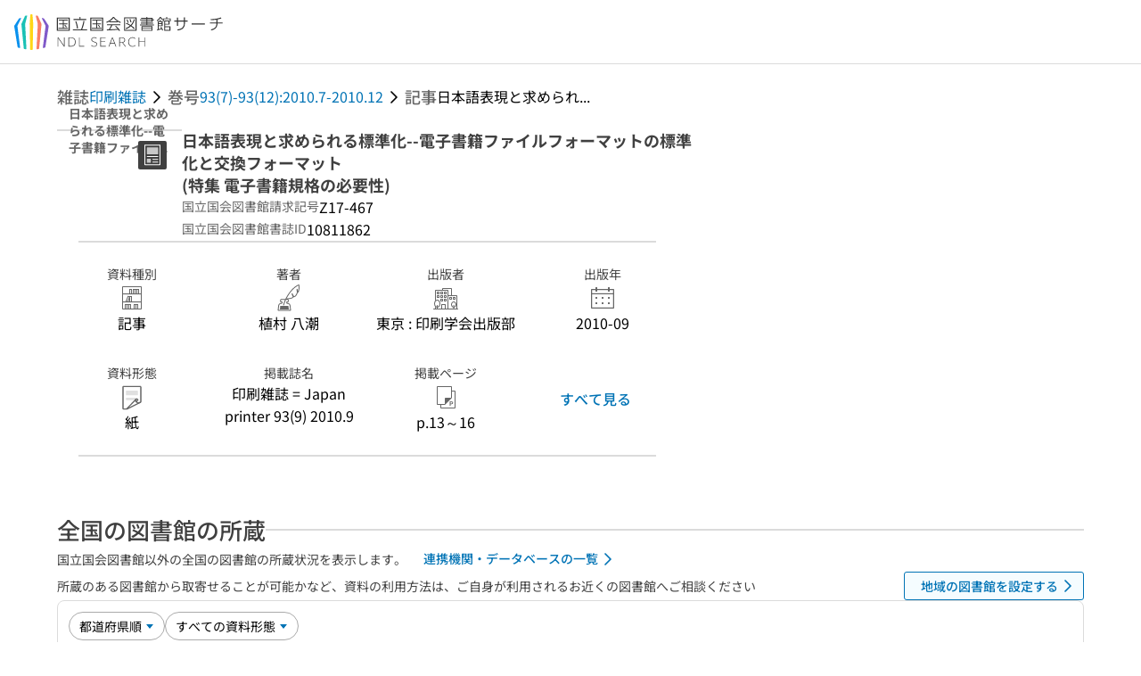

--- FILE ---
content_type: text/html;charset=utf-8
request_url: https://ndlsearch.ndl.go.jp/books/R000000004-I10811862
body_size: 79314
content:
<!DOCTYPE html><html  lang="ja"><head><meta charset="utf-8"><meta name="viewport" content="width=device-width, initial-scale=1, viewport-fit=cover"><title>日本語表現と求められる標準化--電子書籍ファイルフォーマットの標準化と交換フォーマット (特集 電子書籍規格の必要性) | NDLサーチ | 国立国会図書館</title><style>.layouts-global[data-v-f6cc2025]{min-height:100vh}@media (min-width:744px),print{.layouts-global[data-v-f6cc2025]:not(.is-single){display:grid;grid-template-rows:4.5rem 1fr auto}}@media only screen and (max-width:743px){.layouts-global[data-v-f6cc2025]:not(.is-single){padding-top:3rem}}@media print{.layouts-global[data-v-f6cc2025]:not(.is-single){display:flex;flex-direction:column}}</style><style>body:has(.ui-parts-modal){touch-action:none;-webkit-overflow-scrolling:none;overflow:hidden;overscroll-behavior:none;padding-right:var(--scroll-bar-width)}</style><style>.is-stg[data-v-23aa64ee]{background-color:#d13f00;clip-path:polygon(0 0,100% 0,0 100%);color:#fff;font-size:8px;height:30px;left:0;padding-left:1px;pointer-events:none;position:fixed;top:0;width:30px;z-index:999999}.layouts-global[data-v-23aa64ee]{position:relative}.layouts-global #layouts-global-skip-link[data-v-23aa64ee]{position:absolute;clip:rect(0 0 0 0);clip-path:inset(50%);height:1px;overflow:hidden;white-space:nowrap;width:1px}.layouts-global #layouts-global-notification[data-v-23aa64ee]:empty{display:none}.layouts-global .no-lang-notification[data-v-23aa64ee]{background-color:#f5fcff;border-bottom:1px solid;border-color:#dbdbdb;color:#0073b5;text-align:center}.is-dark .layouts-global .no-lang-notification[data-v-23aa64ee]{border-color:#767676}.layouts-global .layouts-global-footer[data-v-23aa64ee]:empty{display:none}.layouts-global .layouts-global-layer[data-v-23aa64ee]{left:0;position:fixed;top:0;width:100%}@media (min-width:744px),print{.layouts-global .layouts-global-layer[data-v-23aa64ee]{min-width:1200px}}@media print{.layouts-global .layouts-global-layer[data-v-23aa64ee]{min-width:100%!important}}.layouts-global #main-overlay:not(:empty)+.layouts-global-main[data-v-23aa64ee]{display:none}.layouts-global #main-overlay[data-v-23aa64ee]{background-color:#fcfcfc;height:100%;z-index:800}.is-dark .layouts-global #main-overlay[data-v-23aa64ee]{background-color:#404040}.layouts-global #main-overlay[data-v-23aa64ee]:empty{display:none}.layouts-global #layer-scroll-back[data-v-23aa64ee]{z-index:900}.layouts-global #layer-scroll-back[data-v-23aa64ee]:empty{display:none}.layouts-global #layer-modal[data-v-23aa64ee]{z-index:1000}.layouts-global #layer-float[data-v-23aa64ee]{z-index:1100}.layouts-global #layer-notification[data-v-23aa64ee]{z-index:9999}.layouts-global #layer-loading[data-v-23aa64ee]{z-index:99999}</style><style>.global-header[data-v-8747e555]{background-color:#fff;z-index:810}.is-dark .global-header[data-v-8747e555]{background-color:#000}@media (min-width:744px),print{.global-header[data-v-8747e555]{border-bottom:1px solid;gap:1rem;padding-left:1rem;padding-right:1rem}.global-header.is-top-page[data-v-8747e555]{border-color:#fff}.is-dark .global-header.is-top-page[data-v-8747e555]{border-color:#000}.global-header[data-v-8747e555]:not(.is-top-page){border-color:#dbdbdb}.is-dark .global-header[data-v-8747e555]:not(.is-top-page){border-color:#767676}}@media only screen and (max-width:743px){.global-header[data-v-8747e555]{left:0;right:0;top:0;width:100vw}.global-header.is-top-page[data-v-8747e555]{position:absolute}.global-header.show-menu[data-v-8747e555],.global-header.show-search[data-v-8747e555],.global-header[data-v-8747e555]:not(.is-top-page){box-shadow:0 1px 8px #0000003d;position:fixed!important}.global-header-search[data-v-8747e555]{padding-left:1rem;padding-right:1rem;width:100%}}.global-header-search.pages-search-keyword[data-v-8747e555]{padding-bottom:1.5rem;padding-top:1.5rem}@media only screen and (max-width:743px){.global-header-mobile[data-v-8747e555]{background-color:#fff;height:3rem;width:100%;z-index:100}.is-dark .global-header-mobile[data-v-8747e555]{background-color:#000}}.global-header-mobile-menu[data-v-8747e555]{z-index:90}.v-enter-to[data-v-8747e555]{transform:translateY(0);transition:transform .25s ease-out}.v-enter-from[data-v-8747e555],.v-leave-to[data-v-8747e555]{transform:translateY(-100%)}.v-leave-to[data-v-8747e555]{transition:transform .25s ease-out}.v-leave-from[data-v-8747e555]{transform:translateY(0)}</style><style>.base-layout-row[data-v-99ea7693]{display:flex;flex-direction:row}.base-layout-row[horizontal-align=left][data-v-99ea7693]{justify-content:flex-start}.base-layout-row[horizontal-align=center][data-v-99ea7693]{justify-content:center}.base-layout-row[horizontal-align=right][data-v-99ea7693]{justify-content:flex-end}.base-layout-row[horizontal-align=split][data-v-99ea7693]{justify-content:space-between}.base-layout-row[vertical-align=top][data-v-99ea7693]{align-items:flex-start}.base-layout-row[vertical-align=middle][data-v-99ea7693]{align-items:center}.base-layout-row[vertical-align=bottom][data-v-99ea7693]{align-items:flex-end}.base-layout-row[vertical-align=split][data-v-99ea7693]{align-items:space-between}.base-layout-row[vertical-align=stretch][data-v-99ea7693]{align-items:stretch}.base-layout-row[direction=column][data-v-99ea7693]{align-items:stretch;flex-direction:column}@media only screen and (max-width:743px){.base-layout-row[mobile-direction=column][data-v-99ea7693]{align-items:stretch;flex-direction:column}.base-layout-row[mobile-direction=column-reverse][data-v-99ea7693]{flex-direction:column-reverse}.base-layout-row[mobile-horizontal-align=left][data-v-99ea7693]{justify-content:flex-start}.base-layout-row[mobile-horizontal-align=center][data-v-99ea7693]{justify-content:center}.base-layout-row[mobile-horizontal-align=right][data-v-99ea7693]{justify-content:flex-end}.base-layout-row[mobile-horizontal-align=split][data-v-99ea7693]{justify-content:space-between}.base-layout-row[mobile-vertical-align=top][data-v-99ea7693]{align-items:flex-start}}</style><style>.base-heading[data-v-6609c3c6]{color:#404040}.is-dark .base-heading[data-v-6609c3c6]{color:#fcfcfc}.base-heading.is-h1[data-v-6609c3c6]{font-feature-settings:"palt";font-size:2rem;font-weight:300;line-height:1.4}.is-mina .base-heading.is-h1[data-v-6609c3c6]{font-size:2.125rem}@media only screen and (max-width:743px){.base-heading.is-mobile-h1[data-v-6609c3c6]{font-feature-settings:"palt";font-size:2rem;font-weight:300;line-height:1.4}.is-mina .base-heading.is-mobile-h1[data-v-6609c3c6]{font-size:2.125rem}}.base-heading.is-h2[data-v-6609c3c6]{font-feature-settings:"palt";font-size:1.625rem;font-weight:500;line-height:1.4}.is-mina .base-heading.is-h2[data-v-6609c3c6]{font-size:1.875rem}@media only screen and (max-width:743px){.base-heading.is-mobile-h2[data-v-6609c3c6]{font-feature-settings:"palt";font-size:1.625rem;font-weight:500;line-height:1.4}.is-mina .base-heading.is-mobile-h2[data-v-6609c3c6]{font-size:1.875rem}}.base-heading.is-h3[data-v-6609c3c6]{font-feature-settings:"palt";font-size:1.375rem;font-weight:500;line-height:1.4}.is-mina .base-heading.is-h3[data-v-6609c3c6]{font-size:1.625rem}@media only screen and (max-width:743px){.base-heading.is-mobile-h3[data-v-6609c3c6]{font-feature-settings:"palt";font-size:1.375rem;font-weight:500;line-height:1.4}.is-mina .base-heading.is-mobile-h3[data-v-6609c3c6]{font-size:1.625rem}}.base-heading.is-h4[data-v-6609c3c6]{font-feature-settings:"palt";font-size:1.125rem;font-weight:700;line-height:1.4}.is-mina .base-heading.is-h4[data-v-6609c3c6]{font-size:1.375rem}@media only screen and (max-width:743px){.base-heading.is-mobile-h4[data-v-6609c3c6]{font-feature-settings:"palt";font-size:1.125rem;font-weight:700;line-height:1.4}.is-mina .base-heading.is-mobile-h4[data-v-6609c3c6]{font-size:1.375rem}}.base-heading.is-h5[data-v-6609c3c6]{font-feature-settings:"palt";font-size:1rem;font-weight:700;line-height:1.4}.is-mina .base-heading.is-h5[data-v-6609c3c6]{font-size:1.125rem}@media only screen and (max-width:743px){.base-heading.is-mobile-h5[data-v-6609c3c6]{font-feature-settings:"palt";font-size:1rem;font-weight:700;line-height:1.4}.is-mina .base-heading.is-mobile-h5[data-v-6609c3c6]{font-size:1.125rem}}.base-heading.is-h6[data-v-6609c3c6]{font-feature-settings:"palt";font-size:.875rem;font-weight:700;line-height:1.4}.is-mina .base-heading.is-h6[data-v-6609c3c6]{font-size:1rem}@media only screen and (max-width:743px){.base-heading.is-mobile-h6[data-v-6609c3c6]{font-feature-settings:"palt";font-size:.875rem;font-weight:700;line-height:1.4}.is-mina .base-heading.is-mobile-h6[data-v-6609c3c6]{font-size:1rem}}.base-heading.is-headline[data-v-6609c3c6]{font-feature-settings:"palt";font-size:1.125rem;font-weight:500;line-height:1.4}.is-mina .base-heading.is-headline[data-v-6609c3c6]{font-size:1.25rem}@media only screen and (max-width:743px){.base-heading.is-mobile-headline[data-v-6609c3c6]{font-feature-settings:"palt";font-size:1.125rem;font-weight:500;line-height:1.4}.is-mina .base-heading.is-mobile-headline[data-v-6609c3c6]{font-size:1.25rem}}.base-heading.is-headline-s[data-v-6609c3c6]{font-feature-settings:"palt";font-size:.875rem;font-weight:700;line-height:1.4}.is-mina .base-heading.is-headline-s[data-v-6609c3c6]{font-size:1rem}@media only screen and (max-width:743px){.base-heading.is-mobile-headline-s[data-v-6609c3c6]{font-feature-settings:"palt";font-size:.875rem;font-weight:700;line-height:1.4}.is-mina .base-heading.is-mobile-headline-s[data-v-6609c3c6]{font-size:1rem}}.base-heading.is-image[data-v-6609c3c6]{line-height:0}</style><style>.ui-parts-logo[data-v-cd361706]{display:block}@media (min-width:744px),print{.ui-parts-logo[data-v-cd361706]{height:2.5rem}}@media only screen and (max-width:743px){.ui-parts-logo[data-v-cd361706]{min-height:1.25rem}}.ui-parts-logo.footer[data-v-cd361706],.ui-parts-logo.header[data-v-cd361706]{height:2.5rem}@media only screen and (max-width:743px){.ui-parts-logo.header[data-v-cd361706]{height:2.5rem}}@media (min-width:744px),print{.ui-parts-logo.hero[data-v-cd361706]{height:4.5rem}}@media only screen and (max-width:743px){.ui-parts-logo.hero[data-v-cd361706]{width:18.75rem}}</style><style>.ui-parts-button-icon[data-v-a0d42431]{background-color:transparent;color:inherit;min-height:auto!important;padding:0!important}</style><style>.base-button[data-v-1c01abbe]{align-items:center;border-radius:3px;border-style:solid;border-width:0;display:inline-flex;flex-direction:row;justify-content:center}.base-button[data-v-1c01abbe]:not(.is-button-like){cursor:pointer}.base-button[size=small][data-v-1c01abbe]{font-size:.875rem;font-weight:500;line-height:1.4;min-height:2rem;padding:.3125rem .6875rem}.is-mina .base-button[size=small][data-v-1c01abbe]{font-size:1rem}.base-button[size=medium][data-v-1c01abbe]{font-size:1rem;font-weight:500;line-height:1.4;min-height:2.75rem;padding:.5625rem .9375rem}.is-mina .base-button[size=medium][data-v-1c01abbe]{font-size:1.125rem}.base-button.is-text-button[data-v-1c01abbe]{padding:.25rem .375rem}.base-button[class*=is-][data-v-1c01abbe]{border-width:1px}.base-button[data-v-1c01abbe]:hover{text-decoration:none}.base-button[data-v-1c01abbe]:disabled{cursor:default;pointer-events:none}.base-button[multiple-lines][data-v-1c01abbe]{flex-direction:column;row-gap:0}.base-button.is-fill-primary[data-v-1c01abbe]{background-color:#0073b5;border-color:#0073b5;color:#fff}.base-button.is-fill-primary[data-v-1c01abbe]:focus,.base-button.is-fill-primary[data-v-1c01abbe]:hover{background-color:#005382;border-color:#005382}.base-button.is-fill-primary[data-v-1c01abbe]:disabled{background-color:#c7c7c7;border-color:#c7c7c7}.is-dark .base-button.is-fill-primary[data-v-1c01abbe]{background-color:#0073b5;border-color:#0073b5;color:#000}.is-dark .base-button.is-fill-primary[data-v-1c01abbe]:hover{background-color:#00639c;border-color:#0962ad}.is-dark .base-button.is-fill-primary[data-v-1c01abbe]:disabled{background-color:#aaa;border-color:#aaa}@media only screen and (max-width:743px){.base-button.is-mobile-fill-primary[data-v-1c01abbe]{background-color:#0073b5;border-color:#0073b5;color:#fff}.base-button.is-mobile-fill-primary[data-v-1c01abbe]:focus,.base-button.is-mobile-fill-primary[data-v-1c01abbe]:hover{background-color:#005382;border-color:#005382}.base-button.is-mobile-fill-primary[data-v-1c01abbe]:disabled{background-color:#c7c7c7;border-color:#c7c7c7}.is-dark .base-button.is-mobile-fill-primary[data-v-1c01abbe]{background-color:#0073b5;border-color:#0073b5;color:#000}.is-dark .base-button.is-mobile-fill-primary[data-v-1c01abbe]:hover{background-color:#00639c;border-color:#0962ad}.is-dark .base-button.is-mobile-fill-primary[data-v-1c01abbe]:disabled{background-color:#aaa;border-color:#aaa}}.base-button.is-fill-secondary[data-v-1c01abbe]{background-color:#f9851f;border-color:#f9851f;color:#fff}.base-button.is-fill-secondary[data-v-1c01abbe]:focus,.base-button.is-fill-secondary[data-v-1c01abbe]:hover{background-color:#df6c06;border-color:#df6c06}.base-button.is-fill-secondary[data-v-1c01abbe]:disabled{background-color:#c7c7c7;border-color:#c7c7c7}.is-dark .base-button.is-fill-secondary[data-v-1c01abbe]{color:#000}.is-dark .base-button.is-fill-secondary[data-v-1c01abbe],.is-dark .base-button.is-fill-secondary[data-v-1c01abbe]:hover{background-color:#f9851f;border-color:#f9851f}.is-dark .base-button.is-fill-secondary[data-v-1c01abbe]:disabled{background-color:#aaa;border-color:#aaa}@media only screen and (max-width:743px){.base-button.is-mobile-fill-secondary[data-v-1c01abbe]{background-color:#f9851f;border-color:#f9851f;color:#fff}.base-button.is-mobile-fill-secondary[data-v-1c01abbe]:focus,.base-button.is-mobile-fill-secondary[data-v-1c01abbe]:hover{background-color:#df6c06;border-color:#df6c06}.base-button.is-mobile-fill-secondary[data-v-1c01abbe]:disabled{background-color:#c7c7c7;border-color:#c7c7c7}.is-dark .base-button.is-mobile-fill-secondary[data-v-1c01abbe]{background-color:#f9851f;border-color:#f9851f;color:#000}.is-dark .base-button.is-mobile-fill-secondary[data-v-1c01abbe]:hover{background-color:#f9851f;border-color:#f9851f}.is-dark .base-button.is-mobile-fill-secondary[data-v-1c01abbe]:disabled{background-color:#aaa;border-color:#aaa}}.base-button.is-outline-primary[data-v-1c01abbe]{background-color:#f5fcff;border-color:#0073b5;color:#0073b5}.base-button.is-outline-primary[data-v-1c01abbe]:focus,.base-button.is-outline-primary[data-v-1c01abbe]:hover{background-color:#ebf9ff}.base-button.is-outline-primary[data-v-1c01abbe]:disabled{background-color:#fff;border-color:#c7c7c7;color:#c7c7c7}.is-dark .base-button.is-outline-primary[data-v-1c01abbe]{background-color:#f5fcff;border-color:#0073b5;color:#0073b5}.is-dark .base-button.is-outline-primary[data-v-1c01abbe]:hover{background-color:#ebf9ff}.is-dark .base-button.is-outline-primary[data-v-1c01abbe]:disabled{background-color:#000;border-color:#aaa;color:#aaa}@media only screen and (max-width:743px){.base-button.is-mobile-outline-primary[data-v-1c01abbe]{background-color:#f5fcff;border-color:#0073b5;color:#0073b5}.base-button.is-mobile-outline-primary[data-v-1c01abbe]:focus,.base-button.is-mobile-outline-primary[data-v-1c01abbe]:hover{background-color:#ebf9ff}.base-button.is-mobile-outline-primary[data-v-1c01abbe]:disabled{background-color:#fff;border-color:#c7c7c7;color:#c7c7c7}.is-dark .base-button.is-mobile-outline-primary[data-v-1c01abbe]{background-color:#f5fcff;border-color:#0073b5;color:#0073b5}.is-dark .base-button.is-mobile-outline-primary[data-v-1c01abbe]:hover{background-color:#ebf9ff}.is-dark .base-button.is-mobile-outline-primary[data-v-1c01abbe]:disabled{background-color:#000;border-color:#aaa;color:#aaa}}.base-button.is-outline-secondary[data-v-1c01abbe]{background-color:#fffbf2;border-color:#f9851f;color:#d13f00}.base-button.is-outline-secondary[data-v-1c01abbe]:focus,.base-button.is-outline-secondary[data-v-1c01abbe]:hover{background-color:#fff8e8}.base-button.is-outline-secondary[data-v-1c01abbe]:disabled{background-color:#fff;border-color:#c7c7c7;color:#c7c7c7}.is-dark .base-button.is-outline-secondary[data-v-1c01abbe]{background-color:#fffbf2;border-color:#f9851f;color:#d13f00}.is-dark .base-button.is-outline-secondary[data-v-1c01abbe]:hover{background-color:#fff8e8}.is-dark .base-button.is-outline-secondary[data-v-1c01abbe]:disabled{background-color:#000;border-color:#aaa;color:#aaa}@media only screen and (max-width:743px){.base-button.is-mobile-outline-secondary[data-v-1c01abbe]{background-color:#fffbf2;border-color:#f9851f;color:#d13f00}.base-button.is-mobile-outline-secondary[data-v-1c01abbe]:focus,.base-button.is-mobile-outline-secondary[data-v-1c01abbe]:hover{background-color:#fff8e8}.base-button.is-mobile-outline-secondary[data-v-1c01abbe]:disabled{background-color:#fff;border-color:#c7c7c7;color:#c7c7c7}.is-dark .base-button.is-mobile-outline-secondary[data-v-1c01abbe]{background-color:#fffbf2;border-color:#f9851f;color:#d13f00}.is-dark .base-button.is-mobile-outline-secondary[data-v-1c01abbe]:hover{background-color:#fff8e8}.is-dark .base-button.is-mobile-outline-secondary[data-v-1c01abbe]:disabled{background-color:#000;border-color:#aaa;color:#aaa}}.base-button.is-outline-option[data-v-1c01abbe]{background-color:transparent;border-color:#666;color:#666}.base-button.is-outline-option[data-v-1c01abbe]:focus,.base-button.is-outline-option[data-v-1c01abbe]:hover{background-color:#f2f2f2}.base-button.is-outline-option[data-v-1c01abbe]:disabled{background-color:#fff;border-color:#c7c7c7;color:#c7c7c7}.is-dark .base-button.is-outline-option[data-v-1c01abbe]{background-color:transparent;border-color:#f2f2f2;color:#f2f2f2}.is-dark .base-button.is-outline-option[data-v-1c01abbe]:hover{background-color:#666}.is-dark .base-button.is-outline-option[data-v-1c01abbe]:disabled{background-color:#000;border-color:#aaa;color:#aaa}@media only screen and (max-width:743px){.base-button.is-mobile-outline-option[data-v-1c01abbe]{background-color:transparent;border-color:#666;color:#666}.base-button.is-mobile-outline-option[data-v-1c01abbe]:focus,.base-button.is-mobile-outline-option[data-v-1c01abbe]:hover{background-color:#f2f2f2}.base-button.is-mobile-outline-option[data-v-1c01abbe]:disabled{background-color:#fff;border-color:#c7c7c7;color:#c7c7c7}.is-dark .base-button.is-mobile-outline-option[data-v-1c01abbe]{background-color:transparent;border-color:#f2f2f2;color:#f2f2f2}.is-dark .base-button.is-mobile-outline-option[data-v-1c01abbe]:hover{background-color:#666}.is-dark .base-button.is-mobile-outline-option[data-v-1c01abbe]:disabled{background-color:#000;border-color:#aaa;color:#aaa}}.base-button.is-outline-danger[data-v-1c01abbe]{background-color:#fff7f7;border-color:#d13f00;color:#d13f00}.base-button.is-outline-danger[data-v-1c01abbe]:disabled{background-color:#fff;border-color:#c7c7c7;color:#c7c7c7}@media only screen and (max-width:743px){.base-button.is-mobile-outline-danger[data-v-1c01abbe]{background-color:#fff7f7;border-color:#d13f00;color:#d13f00}.base-button.is-mobile-outline-danger[data-v-1c01abbe]:disabled{background-color:#fff;border-color:#c7c7c7;color:#c7c7c7}}.base-button.is-text-button[data-v-1c01abbe]{background-color:transparent;border-color:transparent;color:#0073b5}.base-button.is-text-button[data-v-1c01abbe]:focus,.base-button.is-text-button[data-v-1c01abbe]:hover{background-color:#f0f8ff;border-color:transparent}.base-button.is-text-button[data-v-1c01abbe]:disabled{border-color:transparent;color:#c7c7c7}.is-dark .base-button.is-text-button[data-v-1c01abbe]{background-color:transparent;border-color:transparent;color:#0073b5}.is-dark .base-button.is-text-button[data-v-1c01abbe]:hover{background-color:#f0f8ff;border-color:transparent}.is-dark .base-button.is-text-button[data-v-1c01abbe]:disabled{border-color:transparent;color:#aaa}@media only screen and (max-width:743px){.base-button.is-mobile-text-button[data-v-1c01abbe]{background-color:transparent;border-color:transparent;color:#0073b5}.base-button.is-mobile-text-button[data-v-1c01abbe]:focus,.base-button.is-mobile-text-button[data-v-1c01abbe]:hover{background-color:#f0f8ff;border-color:transparent}.base-button.is-mobile-text-button[data-v-1c01abbe]:disabled{border-color:transparent;color:#c7c7c7}.is-dark .base-button.is-mobile-text-button[data-v-1c01abbe]{background-color:transparent;border-color:transparent;color:#0073b5}.is-dark .base-button.is-mobile-text-button[data-v-1c01abbe]:hover{background-color:#f0f8ff;border-color:transparent}.is-dark .base-button.is-mobile-text-button[data-v-1c01abbe]:disabled{border-color:transparent;color:#aaa}}.base-button.is-text-button-option[data-v-1c01abbe]{background-color:transparent;border-color:transparent;color:#666}.base-button.is-text-button-option[data-v-1c01abbe]:focus,.base-button.is-text-button-option[data-v-1c01abbe]:hover{background-color:#f2f2f2;border-color:transparent}.base-button.is-text-button-option[data-v-1c01abbe]:disabled{border-color:transparent;color:#c7c7c7}.is-dark .base-button.is-text-button-option[data-v-1c01abbe]{background-color:transparent;border-color:transparent;color:#f2f2f2}.is-dark .base-button.is-text-button-option[data-v-1c01abbe]:hover{background-color:#666;border-color:transparent}.is-dark .base-button.is-text-button-option[data-v-1c01abbe]:disabled{border-color:transparent;color:#aaa}@media only screen and (max-width:743px){.base-button.is-mobile-text-button-option[data-v-1c01abbe]{background-color:transparent;border-color:transparent;color:#666}.base-button.is-mobile-text-button-option[data-v-1c01abbe]:focus,.base-button.is-mobile-text-button-option[data-v-1c01abbe]:hover{background-color:#f2f2f2;border-color:transparent}.base-button.is-mobile-text-button-option[data-v-1c01abbe]:disabled{border-color:transparent;color:#c7c7c7}.is-dark .base-button.is-mobile-text-button-option[data-v-1c01abbe]{background-color:transparent;border-color:transparent;color:#f2f2f2}.is-dark .base-button.is-mobile-text-button-option[data-v-1c01abbe]:hover{background-color:#666;border-color:transparent}.is-dark .base-button.is-mobile-text-button-option[data-v-1c01abbe]:disabled{border-color:transparent;color:#aaa}}.base-button.is-fill-info[data-v-1c01abbe]{background-color:#f7f7f7;border-color:#ccc;color:#000}.base-button.is-fill-info[data-v-1c01abbe]:focus,.base-button.is-fill-info[data-v-1c01abbe]:hover{background-color:#f7f7f7;border-color:#aaa}.base-button.is-fill-info[data-v-1c01abbe]:disabled{background-color:#c7c7c7;border-color:#c7c7c7;color:#fff}.is-dark .base-button.is-fill-info[data-v-1c01abbe]{background-color:#f7f7f7;border-color:#ccc;color:#000}.is-dark .base-button.is-fill-info[data-v-1c01abbe]:hover{background-color:#f7f7f7;border-color:#aaa}.is-dark .base-button.is-fill-info[data-v-1c01abbe]:disabled{background-color:#aaa;border-color:#aaa;color:#000}@media only screen and (max-width:743px){.base-button.is-mobile-fill-info[data-v-1c01abbe]{background-color:#f7f7f7;border-color:#ccc;color:#000}.base-button.is-mobile-fill-info[data-v-1c01abbe]:focus,.base-button.is-mobile-fill-info[data-v-1c01abbe]:hover{background-color:#f7f7f7;border-color:#aaa}.base-button.is-mobile-fill-info[data-v-1c01abbe]:disabled{background-color:#c7c7c7;border-color:#c7c7c7;color:#fff}.is-dark .base-button.is-mobile-fill-info[data-v-1c01abbe]{background-color:#f7f7f7;border-color:#ccc;color:#000}.is-dark .base-button.is-mobile-fill-info[data-v-1c01abbe]:hover{background-color:#f7f7f7;border-color:#aaa}.is-dark .base-button.is-mobile-fill-info[data-v-1c01abbe]:disabled{background-color:#aaa;border-color:#aaa;color:#000}}.base-button.is-button-like[data-v-1c01abbe]{background-color:#f2f2f2;border-color:#c7c7c7;color:#666}.is-dark .base-button.is-button-like[data-v-1c01abbe]{background-color:#f2f2f2;border-color:#aaa;color:#f2f2f2}@media only screen and (max-width:743px){.base-button.is-mobile-button-like[data-v-1c01abbe]{background-color:#f2f2f2;border-color:#c7c7c7;color:#666}.is-dark .base-button.is-mobile-button-like[data-v-1c01abbe]{background-color:#f2f2f2;border-color:#aaa;color:#f2f2f2}}</style><style>.message-dialog-container[data-v-388e1170]{align-items:center;background-color:#0006;display:flex;height:100%;justify-content:center;left:0;overflow:hidden;position:absolute;position:fixed;top:0;width:100%;z-index:200}.message-dialog-container .message-dialog[data-v-388e1170]{background:#eee;border-radius:3px;display:flex;flex-direction:column;max-height:240px;max-width:330px;min-width:300px;overflow:auto;position:relative}.message-dialog-container .message-dialog .message-dialog-header[data-v-388e1170]{background-color:#fff;color:#444;display:flex;font-weight:700;justify-content:space-between;line-height:2rem;min-height:auto;padding:0 12px;position:relative;width:100%}.message-dialog-container .message-dialog .message-dialog-header .close-message-dialog-button[data-v-388e1170]{background-image:url("data:image/svg+xml;charset=utf-8,%3Csvg xmlns='http://www.w3.org/2000/svg' viewBox='0 0 24 24'%3E%3Cpath d='M12 4a8 8 0 1 0 8 8 8 8 0 0 0-8-8m0 15a7 7 0 1 1 7-7 7 7 0 0 1-7 7m3.33-11L12 11.33 8.67 8 8 8.67 11.33 12 8 15.33l.67.67L12 12.67 15.33 16l.67-.67L12.67 12 16 8.67z' style='fill:%23666;fill-rule:evenodd'/%3E%3C/svg%3E");background-position:50%;background-repeat:no-repeat;background-size:24px 24px;height:2rem;width:2rem}.message-dialog-container .message-dialog .message-dialog-body[data-v-388e1170]{background:#eee;box-sizing:border-box;flex-direction:column;overflow:auto;padding:16px}.message-dialog-container .message-dialog .ok-button-area[data-v-388e1170]{display:flex;justify-content:center;padding-bottom:1rem}.message-dialog-container .message-dialog .ok-button-area .ok-button[data-v-388e1170]{width:70%}</style><style>.global-footer[data-v-a6bf0a44]{border-color:currentcolor #dbdbdb #dbdbdb;border-top:1px solid #dbdbdb}.is-dark .global-footer[data-v-a6bf0a44]{border-color:#767676}@media (min-width:744px),print{.global-footer[data-v-a6bf0a44]{display:grid;grid-template-rows:auto minmax(2.5rem,auto);padding:1.5rem 4rem}.global-footer[data-v-a6bf0a44]>*{margin:auto;max-width:1152px;width:100%}}@media print,print and (min-width:744px){.global-footer[data-v-a6bf0a44]>*{width:100%!important}}@media only screen and (max-width:743px){.global-footer[data-v-a6bf0a44]{padding:.5rem 1rem 1rem}}.global-footer a[data-v-a6bf0a44]{color:#666}.is-dark .global-footer a[data-v-a6bf0a44]{color:#f2f2f2}@media screen and (max-width:460px){.global-footer-headline[data-v-a6bf0a44]{flex-direction:column-reverse!important}}@media only screen and (max-width:743px){.global-footer-headline[data-v-a6bf0a44]{align-items:stretch!important}}.global-footer-language[data-v-a6bf0a44]{cursor:pointer}@media only screen and (max-width:743px){.global-footer-language[data-v-a6bf0a44]{padding-bottom:.5rem}}</style><style>.base-layout-column[data-v-651af461]{display:flex;flex-direction:column}.base-layout-column[horizontal-align=left][data-v-651af461]{align-items:flex-start;text-align:left}.base-layout-column[horizontal-align=center][data-v-651af461]{align-items:center;text-align:center}.base-layout-column[horizontal-align=right][data-v-651af461]{align-items:flex-end;text-align:right}.base-layout-column[horizontal-align=stretch][data-v-651af461]{align-items:stretch}@media only screen and (max-width:743px){.base-layout-column[mobile-align=left][data-v-651af461]{align-items:flex-start;text-align:left}.base-layout-column[mobile-align=center][data-v-651af461]{align-items:center;text-align:center}.base-layout-column[mobile-align=right][data-v-651af461]{align-items:flex-end;text-align:right}.base-layout-column[mobile-align=stretch][data-v-651af461]{align-items:stretch}.base-layout-column[mobile-align=split][data-v-651af461]{justify-content:space-between}.base-layout-column[mobile-direction=row][data-v-651af461]{flex-direction:row}.base-layout-column[mobile-direction=row][vertical-align=top][data-v-651af461]{align-items:flex-start}.base-layout-column[mobile-direction=row][vertical-align=middle][data-v-651af461]{align-items:center}.base-layout-column[mobile-direction=row][vertical-align=bottom][data-v-651af461]{align-items:flex-end}}</style><style>.global-footer-nav-sns-external[data-v-f7b521cf]{padding:.25rem 2px}</style><style>.global-footer-copyright a[data-v-8f172f19]{color:#666}.is-dark .global-footer-copyright a[data-v-8f172f19]{color:#f2f2f2}.global-footer-copyright .page-number-label[data-v-8f172f19]{background-color:#fcfcfc;border-radius:.25rem;margin-right:2rem;padding:2px .25rem}.is-dark .global-footer-copyright .page-number-label[data-v-8f172f19]{background-color:#404040}</style><style>.base-separator[data-v-856dde95]{display:inline-block}.base-separator[color=separator][data-v-856dde95]{background-color:#dbdbdb}.base-separator[color=text-box-border][data-v-856dde95]{background-color:#aaa}</style><style>body:has(.ui-parts-modal) .scroll-back-button{right:calc(var(--scroll-bar-width) + 1rem)}</style><style>.fadezoom-enter-active[data-v-5a017d51]{transition-duration:.25s!important;transition-timing-function:cubic-bezier(.4,0,.2,1)!important}.fadezoom-leave-active[data-v-5a017d51]{transition-duration:.2s!important;transition-timing-function:cubic-bezier(.4,0,.2,1)!important}.fadezoom-enter-from[data-v-5a017d51],.fadezoom-leave-to[data-v-5a017d51]{opacity:0;transform:scale(0)}.scroll-back-button[data-v-5a017d51]{-webkit-appearance:none;-moz-appearance:none;appearance:none;bottom:1rem;cursor:pointer;position:fixed;right:1rem;z-index:790;-webkit-tap-highlight-color:transparent;background-color:#0073b5;border:none;border-radius:15%;color:#fff;height:60px;margin:auto;transition-duration:.2s;transition-property:transform,background-color,border-radius,opacity;width:60px}.is-dark .scroll-back-button[data-v-5a017d51]{background-color:#0073b5;color:#000}@media (hover:hover){.scroll-back-button[data-v-5a017d51]:hover{background-color:#555;border-radius:50%;transition-duration:.15s}}.scrolling-top[data-v-5a017d51]{background-color:#555;border-radius:50%;transition-duration:.15s}</style><style>.global-loading-screen-mask[data-v-fcfb8486]{background-color:#fff;height:100vh;opacity:.5;width:100%}.is-dark .global-loading-screen-mask[data-v-fcfb8486]{background-color:#000}.ui-parts-progress-bar[data-v-fcfb8486]{left:0;position:fixed;top:0;width:100%}.fade-enter-active[data-v-fcfb8486]{transition:opacity .15s linear}.fade-leave-active[data-v-fcfb8486]{transition:opacity .15s linear .15s}.fade-enter-from[data-v-fcfb8486],.fade-leave-to[data-v-fcfb8486]{opacity:0}</style><style>.privacy-confirmation[data-v-c3c908ed]{background-color:#fff;bottom:.5rem;box-shadow:0 1px 8px #0000003d;display:grid;gap:1rem;grid-template-rows:auto auto 1fr;left:.5rem;max-height:calc(100dvh - 1rem);padding:1.5rem 0 0;position:fixed;width:33.75rem}.privacy-confirmation[data-v-c3c908ed]>*{padding:0 1.5rem}@media only screen and (max-width:743px){.privacy-confirmation .privacy-confirmation-heading[data-v-c3c908ed]{font-feature-settings:"palt";font-size:.875rem;font-weight:700;line-height:1.4}.is-mina .privacy-confirmation .privacy-confirmation-heading[data-v-c3c908ed]{font-size:1rem}}.privacy-confirmation .details[data-v-c3c908ed]{overflow-y:auto}@media only screen and (max-width:743px){.privacy-confirmation[data-v-c3c908ed],.privacy-confirmation .details[data-v-c3c908ed]{gap:.5rem}}.privacy-confirmation .privacy-confirmation-msg[data-v-c3c908ed]{margin-bottom:-16px}@media only screen and (max-width:743px){.privacy-confirmation .privacy-confirmation-msg[data-v-c3c908ed]{font-size:.75rem;font-weight:500;line-height:1.4;margin-bottom:0;overflow-y:auto}.is-mina .privacy-confirmation .privacy-confirmation-msg[data-v-c3c908ed]{font-size:.875rem}}.privacy-confirmation .details[data-v-c3c908ed]{background-color:#fcfcfc;border-color:currentcolor #dbdbdb #dbdbdb;border-top:1px solid #dbdbdb;margin-bottom:-16px;padding-top:1rem}.is-dark .privacy-confirmation .details[data-v-c3c908ed]{background-color:#404040;border-color:#767676}@media only screen and (max-width:743px){.privacy-confirmation .details[data-v-c3c908ed]{overflow-y:auto;padding-top:.5rem}}.privacy-confirmation .privacy-confirmation-mobile-detail-button[data-v-c3c908ed]{font-size:.75rem;font-weight:500;line-height:1.4;margin-left:.5rem;padding:0;width:auto!important}.is-mina .privacy-confirmation .privacy-confirmation-mobile-detail-button[data-v-c3c908ed]{font-size:.875rem}.privacy-confirmation .privacy-confirmation-buttons[data-v-c3c908ed]{background-color:#fff;padding:1rem 1.5rem}.is-dark .privacy-confirmation .privacy-confirmation-buttons[data-v-c3c908ed]{background-color:#000}@media only screen and (max-width:743px){.privacy-confirmation .privacy-confirmation-buttons[data-v-c3c908ed]{padding:0 1rem .5rem}.privacy-confirmation .privacy-confirmation-buttons .privacy-confirmation-about-cookie[data-v-c3c908ed]{font-size:.75rem;font-weight:500;line-height:1.4}.is-mina .privacy-confirmation .privacy-confirmation-buttons .privacy-confirmation-about-cookie[data-v-c3c908ed]{font-size:.875rem}}.privacy-confirmation .privacy-confirmation-buttons .pc-buttons[data-v-c3c908ed]{display:grid}@media (min-width:744px),print{.privacy-confirmation .privacy-confirmation-buttons .pc-buttons[data-v-c3c908ed]{gap:2rem;grid-template-columns:auto 1fr auto auto}}@media only screen and (max-width:743px){.privacy-confirmation .privacy-confirmation-buttons .pc-buttons[data-v-c3c908ed]{gap:1rem;grid-template-columns:auto auto;padding:.25rem 0 .5rem}}.privacy-confirmation.show-detail[data-v-c3c908ed]{grid-template-rows:auto auto 1fr auto}.privacy-confirmation.show-detail .privacy-confirmation-msg[data-v-c3c908ed]{margin-bottom:0}.privacy-confirmation.show-detail .details[data-v-c3c908ed]{padding-bottom:1rem}.privacy-confirmation.show-detail .privacy-confirmation-buttons[data-v-c3c908ed]{border-color:currentcolor #dbdbdb #dbdbdb;border-top:1px solid #dbdbdb}.is-dark .privacy-confirmation.show-detail .privacy-confirmation-buttons[data-v-c3c908ed]{border-color:#767676}@media only screen and (max-width:743px){.privacy-confirmation.show-detail .privacy-confirmation-buttons[data-v-c3c908ed]{padding-top:.5rem}.privacy-confirmation[data-v-c3c908ed]{border-radius:0!important;bottom:0;left:0;max-height:calc(100dvh - 8rem);padding:1rem 0 0;right:0;width:100dvw}.privacy-confirmation[data-v-c3c908ed]>*{padding:0 1rem}}.is-dark .privacy-confirmation[data-v-c3c908ed]{background-color:#000}</style><style>.article .link-button[data-v-3aaa7b44]{-webkit-appearance:none;-moz-appearance:none;appearance:none;background-color:transparent;background:none;border:none;cursor:pointer;font-feature-settings:"liga";padding:0;-webkit-tap-highlight-color:transparent;font-size:1rem}.article .breadcrumb[data-v-3aaa7b44]{display:flex;margin-bottom:16px}.article .breadcrumb .row-2[data-v-3aaa7b44]{margin-left:auto}.article .bib-viewer[data-v-3aaa7b44]{background-color:#fcfcfc;display:flex;justify-content:center;padding:2rem;position:relative}.is-dark .article .bib-viewer[data-v-3aaa7b44]{background-color:#404040}.article .bib-viewer .show-button[data-v-3aaa7b44]{background-color:#1ca6f3bf;border-radius:5px;color:#fff!important;display:inline-block;font-weight:700;left:50%;line-height:1.2;padding:10px;position:absolute;text-align:center;top:50%;transform:translate(-50%,-50%);transition:all .4s ease-in-out;z-index:2}.article .bib-viewer .show-button[data-v-3aaa7b44]:hover{background-color:#1c618c}.article main[data-v-3aaa7b44]{margin-left:auto;margin-right:auto;margin-top:1rem;max-width:1024px}.article main .bib-head[data-v-3aaa7b44]{display:flex}.article main .bib-head .left[data-v-3aaa7b44]{margin-right:40px}.article main .bib-head .left .thumb[data-v-3aaa7b44]{align-items:center;background:#fff;box-shadow:0 2px 8px #00000059;display:flex;height:180px;justify-content:center;width:128px}.article main .bib-head .left .thumb .jps-icon[data-v-3aaa7b44]{align-items:center;color:#ccc;display:flex;font-size:48px;height:362px}.article main .bib-head .bib[data-v-3aaa7b44]{flex-grow:1;margin-right:40px}.article main .bib-head .bib h1.bib-title[data-v-3aaa7b44]{color:#444;font-size:34px;font-style:normal;font-weight:700;line-height:50px}.article main .bib-head .bib .author-info[data-v-3aaa7b44]{margin-bottom:8px}.article main .bib-head .bib .publish-info[data-v-3aaa7b44]{font-size:13px;margin-bottom:8px}.article main .bib-head .bib .additional-bib[data-v-3aaa7b44]{font-size:13px}.article main .bib-head .bib .additional-bib p[data-v-3aaa7b44]{margin-bottom:8px}.article main .bib-head .bib .additional-bib p .lab[data-v-3aaa7b44]{color:#696969;font-size:13px;font-style:normal;font-weight:700;line-height:19px;margin-right:8px}.article main .bib-head .right[data-v-3aaa7b44]{align-items:flex-start;display:flex;flex-direction:column;font-size:13px;width:360px}.article main .bib-head .right .bib-actions[data-v-3aaa7b44]{border:1px solid #ddd;border-radius:4px;margin-bottom:1rem;width:100%}.article main .bib-head .right .bib-actions .action-group[data-v-3aaa7b44]{padding:12px}.article main .bib-head .right .bib-actions .action-group h3[data-v-3aaa7b44]{margin-bottom:8px}.article main .bib-head .right .bib-actions .h-buttons[data-v-3aaa7b44]{display:grid;gap:8px;grid-template-columns:1fr 1fr}.article main .bib-head .right .bib-actions .btn-action[data-v-3aaa7b44]{align-items:center;background:#fafdff;border:1px solid #0a70c7;border-radius:4px;display:flex;flex-direction:column;padding:8px 4px 4px}.article main .bib-head .right .bib-actions .btn-action .jps-icon[data-v-3aaa7b44]{margin-bottom:8px}.article main .bib-head .right .bib-actions .label[data-v-3aaa7b44]{color:#858585;font-size:14px;font-style:normal;font-weight:700;line-height:20px}.article main .bib-head .right .fav[data-v-3aaa7b44]{align-items:center;display:flex;justify-content:center;margin-bottom:1rem;width:100%}.article main .bib-head .right .sns[data-v-3aaa7b44]{align-items:center;display:flex;justify-content:center;margin-bottom:12px;width:100%}.article main .bib-head .right .sns a[data-v-3aaa7b44]:not(:last-child){margin-right:14px}.article main .bib-head .right .link[data-v-3aaa7b44]{align-items:center;display:flex;margin-bottom:1rem}.article main .bib-head .right .link input[data-v-3aaa7b44]{width:260px}.article main .bib-head .right .link .jps-icon[data-v-3aaa7b44]{size:24px;color:#858585;margin-left:4.5px}.article main .bib-head .right .app-button[data-v-3aaa7b44]{justify-content:start;width:100%}.article main .bib-head .right hr[data-v-3aaa7b44]{width:100%}.article main .bib-head .right a[data-v-3aaa7b44]{font-size:13px;font-style:normal;font-weight:400;line-height:13px}.article main .bib-head .right .export[data-v-3aaa7b44]{padding:8px}.article .h-jump[data-v-3aaa7b44]{align-items:center;background:#fff;border:1px solid #ddd;border-radius:4px;display:flex;font-size:15px;height:40px;justify-content:flex-start;line-height:23px;margin-bottom:-24px;margin-top:2.5rem;padding:8px 16px;width:100%}.article .h-jump .sep[data-v-3aaa7b44]{display:inline-flex;justify-content:center;width:24px}.article .holdings[data-v-3aaa7b44]{margin-top:48px}.article .holdings h2[data-v-3aaa7b44]{font-size:26px;font-style:normal;font-weight:500;height:24px;margin-bottom:16px}.article .holdings .bib-t[data-v-3aaa7b44]{align-items:center;display:flex}.article .holdings .bib-t .download[data-v-3aaa7b44]{font-size:13px;margin-left:auto}.article .holdings .items[data-v-3aaa7b44]{background:#fff;border:1px solid #ddd;border-collapse:collapse;border-radius:2px}.article .holdings .items .item[data-v-3aaa7b44]{display:flex;font-size:13px;font-style:normal;font-weight:400;line-height:19px;padding:.5rem 1rem}.article .holdings .items .item[data-v-3aaa7b44]:not(:last-child){border-bottom:1px solid #ddd}.article .holdings .items .item p[data-v-3aaa7b44]{font-size:13px}.article .holdings .items .item .left[data-v-3aaa7b44]{flex-grow:1}.article .holdings .items .item .right button[data-v-3aaa7b44]{justify-content:left;margin-bottom:8px;max-width:240px;text-align:left}.article .holdings .items .item .right button a[data-v-3aaa7b44]{align-items:center;color:#fff!important;display:flex;line-height:20px}.article .holdings .items .item .right button a .jps-icon[data-v-3aaa7b44]{margin-right:3px}.article .holdings .closer[data-v-3aaa7b44]{margin-top:8px;text-align:center}.article .holdings .closer button[data-v-3aaa7b44]{align-items:center;background:#f6fafd;border-radius:4px;display:inline-flex;gap:2px;height:32px;justify-content:center;padding:5px 8px 3px 10px;width:187px}.article .meta[data-v-3aaa7b44]{margin-bottom:1rem;margin-top:48px}.article .raw-data[data-v-3aaa7b44]{margin-top:10rem}</style><style>.templates-ios-books[data-v-79f1b78c]{padding-bottom:6rem;padding-top:1.5rem}.templates-ios-books-full-width[data-v-79f1b78c]{margin-bottom:1rem!important;margin-top:1rem!important}.templates-ios-books-contents[data-v-79f1b78c]{margin-bottom:4rem;margin-top:1.5rem}@media (min-width:744px),print{.templates-ios-books-contents[data-v-79f1b78c]{display:grid;gap:72px;grid-template-columns:1fr 360px}}@media only screen and (max-width:743px){.templates-ios-books-contents[data-v-79f1b78c]{display:flex;flex-direction:column;gap:4rem}}</style><style>@media (min-width:744px),print{.base-layout-container[data-v-5b9e9552]{min-width:1200px;padding-left:calc(50vw - 600px);padding-right:calc(50vw - 600px);width:100%}}@media only screen and (max-width:743px){.base-layout-container[data-v-5b9e9552]{width:100%}}@media print{.base-layout-container[data-v-5b9e9552]{min-width:100%;padding-left:0;padding-right:0;width:100%}}@media (min-width:744px),print{.base-layout-container-inner[data-v-5b9e9552]{margin:auto 24px;width:auto}}@media only screen and (max-width:743px){.base-layout-container-inner[data-v-5b9e9552]{padding-left:1rem;padding-right:1rem;width:100%}}@media print{.base-layout-container-inner[data-v-5b9e9552]{margin:auto;width:auto}}</style><style>@media (min-width:744px),print{.base-layout-full-width-cancel .base-layout-container{min-width:auto;padding:0;width:100%}}@media only screen and (max-width:743px){.base-layout-full-width-cancel .base-layout-container{width:100%}}@media (min-width:744px),print{.base-layout-full-width-cancel .base-layout-container-inner{margin:auto 1rem}}@media only screen and (max-width:743px){.base-layout-full-width-cancel .base-layout-container-inner{padding-left:1rem;padding-right:1rem;width:100%}}</style><style>.ui-parts-breadcrumb>div[data-v-f10d3f78] :first-child{color:#666;font-feature-settings:"palt";font-size:1.125rem;font-weight:500;line-height:1.4}.is-mina .ui-parts-breadcrumb>div[data-v-f10d3f78] :first-child{font-size:1.25rem}.is-dark .ui-parts-breadcrumb>div[data-v-f10d3f78] :first-child{color:#f2f2f2}</style><style>@media (min-width:744px),print{.base-layout-full-width[data-v-1332f0f6]{margin-left:-24px!important;margin-right:-24px!important;width:auto!important}}@media (min-width:1200px){.base-layout-full-width[data-v-1332f0f6]{margin-left:calc(576px - 50vw)!important;margin-right:calc(576px - 50vw)!important;width:auto!important}}@media only screen and (max-width:743px){.base-layout-full-width[data-v-1332f0f6]{margin-left:-16px;margin-right:-16px}}@media print{.base-layout-full-width[data-v-1332f0f6]{margin-left:0!important;margin-right:0!important;width:100%!important}}.base-layout-full-width-mobile-only[data-v-1332f0f6]{margin-left:-16px;margin-right:-16px}</style><style>@media (min-width:744px),print{.base-layout-full-width-cancel .base-layout-full-width{margin-left:0!important;margin-right:0!important;width:auto!important}}@media (min-width:1200px){.base-layout-full-width-cancel .base-layout-full-width{margin-left:0!important;margin-right:0!important;width:auto!important}}@media only screen and (max-width:743px){.base-layout-full-width-cancel .base-layout-full-width{margin-left:0!important;margin-right:0!important}}</style><style>.ui-parts-book-cover[data-v-78a00e04]{position:relative}.ui-parts-book-cover-image[data-v-78a00e04]{align-items:center;background-color:#fff;border:1px solid #dbdbdb;color:#666;display:flex;justify-content:center;position:relative;width:100%}.is-dark .ui-parts-book-cover-image[data-v-78a00e04]{color:#f2f2f2}.ui-parts-book-cover-image.is-silver[data-v-78a00e04],.ui-parts-book-cover-image.is-silver .base-image[data-v-78a00e04]{aspect-ratio:1/1.414}.ui-parts-book-cover-image.is-square[data-v-78a00e04],.ui-parts-book-cover-image.is-square .base-image[data-v-78a00e04]{aspect-ratio:1/1}.ui-parts-book-cover-image .base-image[data-v-78a00e04]{max-height:100%;max-width:100%;-o-object-fit:contain;object-fit:contain}.ui-parts-book-cover-image-container[data-v-78a00e04]>:nth-child(n+2),.ui-parts-book-cover-image[data-v-78a00e04]>:nth-child(n+2){display:none}.ui-parts-book-cover-placeholder-area[data-v-78a00e04]{align-items:center;display:flex;justify-content:center;position:relative;width:100%}.ui-parts-book-cover-placeholder[data-v-78a00e04]{color:#f2f2f2;max-height:100%;max-width:100%}.ui-parts-book-cover-placeholder-text[data-v-78a00e04]{color:#666;position:absolute;text-align:left;text-decoration:none!important;width:7.125rem}.ui-parts-book-cover-placeholder-text.is-middle[data-v-78a00e04]{font-size:10px;width:3.875rem}.ui-parts-book-cover-category[data-v-78a00e04]{color:#666!important;position:absolute}@media (min-width:744px),print{.ui-parts-book-cover-category[data-v-78a00e04]{right:1rem;top:.75rem}}@media only screen and (max-width:743px){.ui-parts-book-cover-category[data-v-78a00e04]{right:.5rem;top:.5rem}}.ui-parts-book-cover-category-small[data-v-78a00e04]{color:#666!important}.ui-parts-book-cover-category-small>.base-icon[data-v-78a00e04]{margin:auto;top:.75rem}.ui-parts-book-cover-category-small>p[data-v-78a00e04]{margin-bottom:0}.is-clickable[data-v-78a00e04]{cursor:pointer}figcaption[data-v-78a00e04]{font-size:10px;size:10px}.thumbnail-help[data-v-78a00e04]{display:inline-block;margin-top:-5px!important}</style><style>.ui-parts-list-definition-stuff dt[data-v-9381b68f]{color:#666;font-size:.875rem;font-weight:400;line-height:1.6;white-space:nowrap}.is-mina .ui-parts-list-definition-stuff dt[data-v-9381b68f]{font-size:1rem}.is-dark .ui-parts-list-definition-stuff dt[data-v-9381b68f]{color:#f2f2f2}.ui-parts-list-definition-stuff dd[data-v-9381b68f]{max-width:676px;word-break:break-all}@media only screen and (max-width:743px){.ui-parts-list-definition-stuff dd[data-v-9381b68f]{max-width:358px}}.base-layout-row[data-v-9381b68f]{row-gap:0}</style><style>@media (min-width:744px),print{.pages-books-meta[data-v-524cd847]{margin-right:1.5rem}}.pages-books-meta .ui-parts-button-text[data-v-524cd847]{margin-right:1rem}.pages-books-meta-panel .base-layout-grid[data-v-524cd847]{gap:2rem .5rem}@media (min-width:744px),print{.pages-books-meta-panel .base-hr[data-v-524cd847]{margin:1.5rem}}.pages-books-meta-panel .base-hr[data-v-524cd847]:first-child{margin-top:0}.pages-books-meta-panel .base-hr[data-v-524cd847]:last-child{margin-bottom:0}.pages-books-meta-panel dt[data-v-524cd847]{color:#404040;font-size:.875rem;font-weight:400;line-height:1.6}.is-mina .pages-books-meta-panel dt[data-v-524cd847]{font-size:1rem}.is-dark .pages-books-meta-panel dt[data-v-524cd847]{color:#fcfcfc}.pages-books-meta-keep-all[data-v-524cd847]{word-break:keep-all}</style><style>.base-hr[data-v-b6fa9065]{border-bottom-color:#aaa;border-bottom-style:solid;border-top:none;margin:1rem 0}.base-hr.text-box-border[data-v-b6fa9065]{border-bottom-color:#aaa}.is-dark .base-hr.text-box-border[data-v-b6fa9065]{border-bottom-color:#c7c7c7}.base-hr.separator[data-v-b6fa9065]{border-bottom-color:#dbdbdb}.is-dark .base-hr.separator[data-v-b6fa9065]{border-bottom-color:#767676}.base-hr[border-width="1"][data-v-b6fa9065]{border-bottom-width:1px}.base-hr[border-width="1.5"][data-v-b6fa9065]{border-bottom-width:1.5px}.base-hr[border-width="2"][data-v-b6fa9065]{border-bottom-width:2px}.base-hr[border-width="2.5"][data-v-b6fa9065]{border-bottom-width:2.5px}.base-hr[border-width="3"][data-v-b6fa9065]{border-bottom-width:.1875rem}.base-hr[border-width="3.5"][data-v-b6fa9065]{border-bottom-width:.21875rem}.base-hr[border-width="4"][data-v-b6fa9065]{border-bottom-width:.25rem}.base-hr[border-width="4.5"][data-v-b6fa9065]{border-bottom-width:.28125rem}.base-hr[border-width="5"][data-v-b6fa9065]{border-bottom-width:.3125rem}.base-hr[border-width="5.5"][data-v-b6fa9065]{border-bottom-width:.34375rem}.base-hr[border-width="6"][data-v-b6fa9065]{border-bottom-width:.375rem}.base-hr[border-width="6.5"][data-v-b6fa9065]{border-bottom-width:.40625rem}.base-hr[border-width="7"][data-v-b6fa9065]{border-bottom-width:.4375rem}.base-hr[border-width="7.5"][data-v-b6fa9065]{border-bottom-width:.46875rem}.base-hr[border-width="8"][data-v-b6fa9065]{border-bottom-width:.5rem}.base-hr[border-width="8.5"][data-v-b6fa9065]{border-bottom-width:.53125rem}.base-hr[margin="0"][data-v-b6fa9065]{margin:0!important}.base-hr[margin="24"][data-v-b6fa9065]{margin:1.5rem 0!important}</style><style>.base-layout-grid[data-v-f750850e]{display:grid}.base-layout-grid[columns="1"][data-v-f750850e]{grid-template-columns:repeat(1,1fr)}.base-layout-grid[columns="2"][data-v-f750850e]{grid-template-columns:repeat(2,1fr)}.base-layout-grid[columns="3"][data-v-f750850e]{grid-template-columns:repeat(3,1fr)}.base-layout-grid[columns="4"][data-v-f750850e]{grid-template-columns:repeat(4,1fr)}.base-layout-grid[columns="5"][data-v-f750850e]{grid-template-columns:repeat(5,1fr)}.base-layout-grid[columns="6"][data-v-f750850e]{grid-template-columns:repeat(6,1fr)}.base-layout-grid[columns="7"][data-v-f750850e]{grid-template-columns:repeat(7,1fr)}.base-layout-grid[columns="8"][data-v-f750850e]{grid-template-columns:repeat(8,1fr)}.base-layout-grid[columns="9"][data-v-f750850e]{grid-template-columns:repeat(9,1fr)}.base-layout-grid[columns="10"][data-v-f750850e]{grid-template-columns:repeat(10,1fr)}@media (min-width:744px),print{.base-layout-grid[desktop-columns="1"][data-v-f750850e]{grid-template-columns:repeat(1,1fr)}.base-layout-grid[desktop-columns="2"][data-v-f750850e]{grid-template-columns:repeat(2,1fr)}.base-layout-grid[desktop-columns="3"][data-v-f750850e]{grid-template-columns:repeat(3,1fr)}.base-layout-grid[desktop-columns="4"][data-v-f750850e]{grid-template-columns:repeat(4,1fr)}.base-layout-grid[desktop-columns="5"][data-v-f750850e]{grid-template-columns:repeat(5,1fr)}.base-layout-grid[desktop-columns="6"][data-v-f750850e]{grid-template-columns:repeat(6,1fr)}.base-layout-grid[desktop-columns="7"][data-v-f750850e]{grid-template-columns:repeat(7,1fr)}.base-layout-grid[desktop-columns="8"][data-v-f750850e]{grid-template-columns:repeat(8,1fr)}.base-layout-grid[desktop-columns="9"][data-v-f750850e]{grid-template-columns:repeat(9,1fr)}.base-layout-grid[desktop-columns="10"][data-v-f750850e]{grid-template-columns:repeat(10,1fr)}.base-layout-grid[centering][data-v-f750850e]{grid-template-columns:1fr auto 1fr}}@media only screen and (max-width:743px){.base-layout-grid[mobile-columns="1"][data-v-f750850e]{display:flex;flex-direction:column}.base-layout-grid[mobile-columns="2"][data-v-f750850e]{grid-template-columns:repeat(2,1fr)}.base-layout-grid[mobile-columns="3"][data-v-f750850e]{grid-template-columns:repeat(3,1fr)}.base-layout-grid[mobile-columns="4"][data-v-f750850e]{grid-template-columns:repeat(4,1fr)}.base-layout-grid[mobile-columns="5"][data-v-f750850e]{grid-template-columns:repeat(5,1fr)}.base-layout-grid[mobile-columns="6"][data-v-f750850e]{grid-template-columns:repeat(6,1fr)}.base-layout-grid[mobile-columns="7"][data-v-f750850e]{grid-template-columns:repeat(7,1fr)}.base-layout-grid[mobile-columns="8"][data-v-f750850e]{grid-template-columns:repeat(8,1fr)}.base-layout-grid[mobile-columns="9"][data-v-f750850e]{grid-template-columns:repeat(9,1fr)}.base-layout-grid[mobile-columns="10"][data-v-f750850e]{grid-template-columns:repeat(10,1fr)}.base-layout-grid[centering][data-v-f750850e]{display:flex;flex-direction:column}}</style><style>.ui-parts-button-text[data-v-07122bef]{min-height:auto!important}</style><style>.ui-parts-button[size=small][data-v-af8559fa]{gap:2px}.ui-parts-button[size=medium][data-v-af8559fa]{gap:.25rem}.ui-parts-button[has-icon][size=small][data-v-af8559fa]:not([multiple-lines]){padding-left:.4375rem}.ui-parts-button[has-icon][size=medium][data-v-af8559fa]:not([multiple-lines]){padding-left:.6875rem}.ui-parts-button.is-text-button[has-icon][data-v-af8559fa]:not([multiple-lines]){padding-left:.1875rem}.ui-parts-button[next][data-v-af8559fa]{padding-left:1.125rem;padding-right:1.75rem;position:relative}.ui-parts-button[next] .ui-parts-button-right[data-v-af8559fa]{position:absolute;right:.3125rem}.ui-parts-button[previous][data-v-af8559fa]{padding-left:2.3125rem;padding-right:1.4375rem;position:relative}.ui-parts-button[previous] .ui-parts-button-left[data-v-af8559fa]{left:.3125rem;position:absolute}.ui-parts-button[align=left][data-v-af8559fa]{justify-content:space-between;padding-left:.9375rem}</style><style>.element[data-v-eb99b153]{display:flex}.pages-books-abstract-closer-link[data-v-eb99b153]{cursor:pointer}</style><style>.pages-books-action-share[data-v-0af1cef1]{margin-top:1rem;padding:.75rem}.share-icon[data-v-0af1cef1]{align-items:center;display:flex}.base-panel[data-v-0af1cef1]{overflow:visible!important}.favorite-button[data-v-0af1cef1]{background-color:#fff;color:#0073b5;font-size:.625rem!important;font-weight:400!important;font-weight:600!important;line-height:1.4!important;padding:0!important}.is-dark .favorite-button[data-v-0af1cef1]{background-color:#000;color:#0073b5}.is-mina .favorite-button[data-v-0af1cef1]{font-size:.75rem!important}@media (min-width:744px),print{.favorite-button[data-v-0af1cef1]{height:3rem;width:5rem}}@media only screen and (max-width:743px){.favorite-button[data-v-0af1cef1]{height:2.5rem;width:4rem}}.favorite-button[data-v-0af1cef1]:hover{background-color:#f2f2f2}.is-dark .favorite-button[data-v-0af1cef1]:hover{background-color:#666}</style><style>@media (min-width:744px),print{.ui-parts-modal-to-login[data-v-a826e790]{height:calc(100vh - 160px);max-height:800px;min-height:480px}}@media only screen and (max-width:743px){.ui-parts-modal-to-login[data-v-a826e790]{height:calc(100vh - 160px);max-height:600px}}</style><style>.fade-enter-active[data-v-8cbfeb4a],.fade-leave-active[data-v-8cbfeb4a]{transition:opacity .1s linear}.fade-enter-from[data-v-8cbfeb4a],.fade-leave-to[data-v-8cbfeb4a]{opacity:0}.ui-parts-modal[data-v-8cbfeb4a]{position:absolute}.ui-parts-modal-window-container-wrapper[data-v-8cbfeb4a]{align-items:center;display:flex;height:100vh;height:100dvh;justify-content:center;left:0;position:fixed;top:0;width:100%;z-index:-1}.ui-parts-modal-window-container-wrapper.none[data-v-8cbfeb4a]{background-color:none;pointer-events:none}.ui-parts-modal-window-container-wrapper.none .ui-parts-modal-window-container[data-v-8cbfeb4a]{pointer-events:auto}.ui-parts-modal-window-container-wrapper.black[data-v-8cbfeb4a]{background-color:#00000040}.ui-parts-modal-window-container[data-v-8cbfeb4a]{position:relative;position:absolute}</style><style>.pages-books-section-ill-list-first[data-v-12466cdb]{gap:8px;height:56px;padding:.5rem .75rem}.pages-books-section-ill-list-area-name[data-v-12466cdb]{background-color:#f2f2f2;border-color:currentcolor #dbdbdb #dbdbdb;border-top:1px solid #dbdbdb;padding:.4375rem 1rem .3125rem}.is-dark .pages-books-section-ill-list-area-name[data-v-12466cdb]{background-color:#666;border-color:#767676}.is-dark .pages-books-section-ill-list-area-name.current[data-v-12466cdb],.pages-books-section-ill-list-area-name.current[data-v-12466cdb]{background-color:#c4e6f5}.pages-books-section-ill-list[data-v-12466cdb] .base-style-stripes>*{border-color:currentcolor #dbdbdb #dbdbdb;border-top:1px solid #dbdbdb;padding:.5rem 1rem}.is-dark .pages-books-section-ill-list[data-v-12466cdb] .base-style-stripes>*{border-color:#767676}.ui-parts-disclosure[data-v-12466cdb]{padding:.25rem .5rem}.pages-books-section-settings-library-btn[data-v-12466cdb]{white-space:nowrap}@media only screen and (max-width:743px){.pages-books-section-settings-library-btn[data-v-12466cdb]{margin:0 0 0 auto}.pages-books-section-library-info-btn[data-v-12466cdb]{margin:0 0 0 auto;white-space:nowrap;width:240px!important}}</style><style>@media only screen and (max-width:743px){.pages-books-section-bib-share-btn[data-v-56b7e549]{margin-top:1rem}}</style><style>.pages-books-section>span[data-v-1b565a42]{display:block;height:0;position:relative;top:-4rem}.pages-books-section-list[data-v-1b565a42]{border:1px solid #dbdbdb;border-radius:3px}.pages-books-section-list .pages-books-section-list-first[data-v-1b565a42]{border-bottom:1px solid #dbdbdb;padding:.5rem .75rem}.pages-books-section-list .pages-books-section-list-end[data-v-1b565a42]{padding:.5rem .75rem}.pages-books-section-list[data-v-1b565a42] .base-style-stripes>*{padding:.5rem .75rem}.pages-books-section-list[data-v-1b565a42] .base-style-stripes>:not(:last-child){border-bottom:1px solid #dbdbdb}.ui-parts-closer-controller[data-v-1b565a42]{padding:.25rem .5rem;width:11rem}</style><style>.ui-parts-anchor[data-v-7e662823]{display:block;height:0;position:relative}</style><style>.base-paragraph[font-size=mini][data-v-18de2362]{font-size:.625rem;font-weight:400;line-height:1.4}.is-mina .base-paragraph[font-size=mini][data-v-18de2362]{font-size:.75rem}.base-paragraph[font-size=caption][data-v-18de2362]{font-size:.75rem;font-weight:500;line-height:1.4}.is-mina .base-paragraph[font-size=caption][data-v-18de2362]{font-size:.875rem}.base-paragraph[font-size=small][data-v-18de2362]{font-size:.875rem;font-weight:400;line-height:1.6}.is-mina .base-paragraph[font-size=small][data-v-18de2362]{font-size:1rem}.base-paragraph[font-size=medium][data-v-18de2362]{font-size:1rem;font-weight:400;line-height:1.6}.is-mina .base-paragraph[font-size=medium][data-v-18de2362]{font-size:1.125rem}</style><style>.pages-books-dialog-download[data-v-161f14f0]{max-height:-moz-fit-content;max-height:fit-content;width:-moz-fit-content;width:fit-content}.pages-books-dialog-download .has-background-main[data-v-161f14f0]{display:flex;flex-direction:column;gap:8px}.pages-books-dialog-download[data-v-161f14f0] legend.ui-parts-label{min-width:7rem}</style><style>.base-style-stripes[data-v-4e5dbc21]>:nth-child(2n){background-color:#f7fbfc}</style><style>.pages-books-ndls-section-bib-list-item[data-v-f25e9589]{max-width:1200px}.pages-books-ndls-section-bib-list-item dt[data-v-f25e9589]{min-height:2rem;min-width:10rem;text-align:left}@media (min-width:744px),print{.pages-books-ndls-section-bib-list-item dt[data-v-f25e9589]{width:10rem}}.pages-books-ndls-section-bib-list-item dd[data-v-f25e9589]{white-space:pre-line}.pages-books-ndls-section-bib-list-item dd>.base-layout-row a[data-v-f25e9589],.pages-books-ndls-section-bib-list-item dd>.base-layout-row>span[data-v-f25e9589]{padding-bottom:.1875rem;padding-top:.1875rem}.pages-books-ndls-section-bib-list-item .link-field[data-v-f25e9589]{word-break:break-all}.pages-books-mina-section-bib-list-item[data-v-f25e9589]{max-width:1200px}@media (min-width:744px),print{.pages-books-mina-section-bib-list-item dt[data-v-f25e9589]{min-width:15rem;text-align:left;width:15rem}}.pages-books-mina-section-bib-list-item dd[data-v-f25e9589]{white-space:pre-line}.pages-books-mina-section-bib-list-item .link-field[data-v-f25e9589]{word-break:break-all}.section-bib-group-closer[data-v-f25e9589]:hover{cursor:pointer}.pages-books-ndls-section-bib-authority-btn[data-v-f25e9589]{margin-bottom:2px;min-width:4.75rem!important}@media (min-width:744px),print{.pages-books-ndls-section-bib-authority-btn[data-v-f25e9589]{margin-left:1.5rem}}.pages-books-mina-section-bib-authority-btn[data-v-f25e9589]{margin-bottom:2px;min-width:5rem!important}@media (min-width:744px),print{.pages-books-mina-section-bib-authority-btn[data-v-f25e9589]{margin-left:1.5rem}}</style><style>.ui-parts-disclosure span[data-v-8e4b38f1]{white-space:nowrap}</style><style>.base-panel[data-v-36c9a744]{border:1px solid #dbdbdb;border-radius:.5rem;overflow:hidden}.base-panel[has-shadow][data-v-36c9a744]{border:none;box-shadow:0 1px 8px #0000003d}.base-panel[size=small][data-v-36c9a744]{border-radius:.25rem}.base-panel[size=medium][data-v-36c9a744]{border-radius:.5rem}a.base-panel[data-v-36c9a744]{text-decoration:none}.is-dark a.base-panel[data-v-36c9a744],a.base-panel[data-v-36c9a744]{color:#0073b5}a.base-panel[data-v-36c9a744]:hover{background-color:#f5fcff}</style><style>.ui-parts-select[data-v-3e3a98f8]{flex-wrap:wrap}</style><style>.base-select[data-v-e06449a2]{-webkit-appearance:none;-moz-appearance:none;appearance:none;background-color:#fff;background-image:url("data:image/svg+xml;charset=utf-8,%3Csvg xmlns='http://www.w3.org/2000/svg' fill='none' viewBox='0 0 24 24'%3E%3Cpath fill='%230073b5' d='M17.376 9H6.624a.3.3 0 0 0-.234.487l5.376 6.72a.3.3 0 0 0 .468 0l5.376-6.72A.3.3 0 0 0 17.376 9'/%3E%3C/svg%3E");background-position:center right .5rem;background-repeat:no-repeat;background-size:1rem;border:1px solid #aaa;border-radius:1.25rem;color:#000;font-size:.875rem;font-weight:400;line-height:1.6;outline-color:#0073b5;padding:.25rem 1.5625rem .25rem .6875rem}.is-mina .base-select[data-v-e06449a2]{font-size:1rem}.is-dark .base-select[data-v-e06449a2]{color:#fff;outline-color:#0073b5}@media only screen and (max-width:743px){.base-select[data-v-e06449a2]{width:100%}}</style><style>.library-address[data-v-882c45bc]{font-size:.875rem}.to-library-page.ui-parts-button[data-v-882c45bc]{padding-right:1.5rem}.to-library-page.ui-parts-button[data-v-882c45bc] .ui-parts-button-right{right:0}.pages-books-section-library-item-gap[data-v-882c45bc]{-moz-column-gap:1.5rem!important;column-gap:1.5rem!important}</style><link rel="stylesheet" href="/_nuxt/entry.CFHqLgLv.css" crossorigin><link rel="stylesheet" href="/_nuxt/_bibId_.zGoiVdnf.css" crossorigin><link rel="stylesheet" href="/_nuxt/UiPartsListDefinitionStuff.C5GwEg-A.css" crossorigin><link rel="stylesheet" href="/_nuxt/UiPartsPageNavigationInput.CPTGQu4Q.css" crossorigin><link rel="stylesheet" href="/_nuxt/BaseTextarea.CYPYNAF5.css" crossorigin><link rel="stylesheet" href="/_nuxt/BaseHrFullWidth.B4wkrCVY.css" crossorigin><link rel="stylesheet" href="/_nuxt/UiPartsStickyNavigation.C6pWwoKO.css" crossorigin><link rel="stylesheet" href="/_nuxt/PagesRequestIllText.Cr5cuJ0I.css" crossorigin><link rel="stylesheet" href="/_nuxt/UiPartsCardLink.BrnN11LM.css" crossorigin><link rel="stylesheet" href="/_nuxt/PagesBeforeCartRcopyDialog.C2K-yhJm.css" crossorigin><link rel="stylesheet" href="/_nuxt/UiPartsListDefinitionItem.B_5xnGwb.css" crossorigin><link rel="stylesheet" href="/_nuxt/UiPartsInputCheckbox.5FZokyMV.css" crossorigin><link rel="stylesheet" href="/_nuxt/UiPartsTextarea.Cg-eLj8w.css" crossorigin><link rel="stylesheet" href="/_nuxt/UiPartsButtonHelpIcon.6E0PDmBf.css" crossorigin><link rel="stylesheet" href="/_nuxt/UiPartsList.C8kljNXJ.css" crossorigin><link rel="modulepreload" as="script" crossorigin href="/_nuxt/Bgsmaerm.js"><link rel="modulepreload" as="script" crossorigin href="/_nuxt/BeXx9C25.js"><link rel="modulepreload" as="script" crossorigin href="/_nuxt/CG4PdQLH.js"><link rel="modulepreload" as="script" crossorigin href="/_nuxt/DEhk7Yhl.js"><link rel="modulepreload" as="script" crossorigin href="/_nuxt/Dj2ZcXgG.js"><link rel="modulepreload" as="script" crossorigin href="/_nuxt/BKaHNcO5.js"><link rel="modulepreload" as="script" crossorigin href="/_nuxt/BaRRJuiR.js"><link rel="modulepreload" as="script" crossorigin href="/_nuxt/B8RM637o.js"><link rel="modulepreload" as="script" crossorigin href="/_nuxt/8H4hofWo.js"><link rel="modulepreload" as="script" crossorigin href="/_nuxt/B1dTZqw2.js"><link rel="modulepreload" as="script" crossorigin href="/_nuxt/D65S9dec.js"><link rel="modulepreload" as="script" crossorigin href="/_nuxt/C52X_gBD.js"><link rel="modulepreload" as="script" crossorigin href="/_nuxt/L1Eqb2dl.js"><link rel="modulepreload" as="script" crossorigin href="/_nuxt/B1GkaK7c.js"><link rel="modulepreload" as="script" crossorigin href="/_nuxt/UwK_tsDV.js"><link rel="modulepreload" as="script" crossorigin href="/_nuxt/CK9A40oX.js"><link rel="modulepreload" as="script" crossorigin href="/_nuxt/DQZze0D_.js"><link rel="modulepreload" as="script" crossorigin href="/_nuxt/CjaTVWwd.js"><link rel="modulepreload" as="script" crossorigin href="/_nuxt/B4yfXebM.js"><link rel="modulepreload" as="script" crossorigin href="/_nuxt/DnIdB8Qt.js"><link rel="modulepreload" as="script" crossorigin href="/_nuxt/BvTqeTbq.js"><link rel="modulepreload" as="script" crossorigin href="/_nuxt/qZTZYCP7.js"><link rel="modulepreload" as="script" crossorigin href="/_nuxt/DB3XEBWS.js"><link rel="modulepreload" as="script" crossorigin href="/_nuxt/BJPR-nbw.js"><link rel="modulepreload" as="script" crossorigin href="/_nuxt/DRDystd_.js"><link rel="modulepreload" as="script" crossorigin href="/_nuxt/aTooNxlL.js"><link rel="modulepreload" as="script" crossorigin href="/_nuxt/Cz0uXLLv.js"><link rel="modulepreload" as="script" crossorigin href="/_nuxt/CLZ7l_aX.js"><link rel="modulepreload" as="script" crossorigin href="/_nuxt/-DOd3ocZ.js"><link rel="modulepreload" as="script" crossorigin href="/_nuxt/DX25pIG-.js"><link rel="preload" as="fetch" fetchpriority="low" crossorigin="anonymous" href="/_nuxt/builds/meta/7d7f0fc8-cb9f-444c-b446-1c6471fd450e.json"><link rel="prefetch" as="script" crossorigin href="/_nuxt/BYk5rXtJ.js"><link rel="prefetch" as="script" crossorigin href="/_nuxt/8jxfOSdA.js"><link rel="prefetch" as="script" crossorigin href="/_nuxt/U_s9ofiq.js"><link rel="prefetch" as="style" crossorigin href="/_nuxt/SearchBibMinaPart.CiOh_X-l.css"><link rel="prefetch" as="script" crossorigin href="/_nuxt/Dz9ok271.js"><link rel="prefetch" as="style" crossorigin href="/_nuxt/CmsSearchJson.BWu3Uw2V.css"><link rel="prefetch" as="script" crossorigin href="/_nuxt/bdX2PU2m.js"><meta name="format-detection" content="telephone=no"><link rel="icon" href="/assets/ndls/favicon/favicon.ico"><link rel="icon" type="image/svg+xml" href="/assets/ndls/favicon/favicon.svg"><link rel="apple-touch-icon" sizes="180x180" href="/assets/ndls/favicon/apple-touch-icon.png"><link rel="mask-icon" href="/assets/ndls/favicon/favicon.svg" color="#FFFFFF"><meta property="og:site_name" content="国立国会図書館サーチ（NDLサーチ）"><script type="application/ld+json">[{"@context":"https://schema.org","@type":"BreadcrumbList","itemListElement":[{"@type":"ListItem","position":1,"item":{"@id":"https://ndlsearch.ndl.go.jp/","name":"国立国会図書館サーチ（NDLサーチ）"}},{"@type":"ListItem","position":2,"item":{"@id":"https://ndlsearch.ndl.go.jp/books/R000000004-I10811862","name":"日本語表現と求められる標準化--電子書籍ファイルフォーマットの標準化と交換フォーマット (特集 電子書籍規格の必要性)"}}]},{"@context":"https://schema.org","@type":"WebSite","name":"国立国会図書館サーチ（NDLサーチ）","url":"https://ndlsearch.ndl.go.jp","potentialAction":[{"@type":"SearchAction","target":{"@type":"EntryPoint","urlTemplate":"https://ndlsearch.ndl.go.jp/site/search?cs=page&keyword={search_term_string}"},"query-input":"required name=search_term_string"}]},{"@context":"https://schema.org","@type":"Article","headline":"日本語表現と求められる標準化--電子書籍ファイルフォーマットの標準化と交換フォーマット (特集 電子書籍規格の必要性)","datePublished":"2023-10-10T00:24:24.916Z+09:00"}]</script><link rel="search" type="application/opensearchdescription+xml" title="NDL Search" href="https://ndlsearch.ndl.go.jp/api/opensearch_description"><link rel="alternate" hreflang="ja" href="https://ndlsearch.ndl.go.jp/books/R000000004-I10811862"><link rel="alternate" hreflang="en" href="https://ndlsearch.ndl.go.jp/en/books/R000000004-I10811862"><meta property="og:url" content="https://ndlsearch.ndl.go.jp/books/R000000004-I10811862"><meta property="og:locale" content="ja_JP"><meta property="og:title" content="日本語表現と求められる標準化--電子書籍ファイルフォーマットの標準化と交換フォーマット (特集 電子書籍規格の必要性) | NDLサーチ | 国立国会図書館"><meta property="og:type" content="article"><meta name="twitter:card" content="summary"><meta property="og:image" content="https://ndlsearch.ndl.go.jp/assets/ndls/og.png"><script type="module" src="/_nuxt/Bgsmaerm.js" crossorigin></script></head><body><div id="__nuxt"><div class="layouts-global is-light" data-v-f6cc2025 data-v-23aa64ee><!----><a href="/books/R000000004-I10811862#main" class="router-link-active router-link-exact-active lang-link" rel="noopener" id="layouts-global-skip-link" data-v-23aa64ee><!--[-->本文に飛ぶ<!--]--><!----></a><!--[--><header class="base-layout-row global-header" horizontal-align="split" vertical-align="middle" mobile-direction="column" data-v-f6cc2025 data-v-8747e555 data-v-99ea7693><!--[--><div class="base-layout-row global-header-search" gap="16" horizontal-align="left" vertical-align="middle" mobile-direction="column" flex-grow data-v-8747e555 data-v-99ea7693><!--[--><div class="base-layout-row global-header-mobile" horizontal-align="split" vertical-align="middle" data-v-8747e555 data-v-99ea7693><!--[--><!--[--><a href="/" class="lang-link" rel="noopener" data-v-8747e555><!--[--><p class="base-heading is-image" style="overflow:hidden;" data-v-8747e555 data-v-6609c3c6><!--[--><svg viewBox="0 0 246 42" fill="none" xmlns="http://www.w3.org/2000/svg" class="ui-parts-logo header global-header-logo" role="img" data-v-8747e555 data-v-cd361706><!--[--><title data-v-cd361706>国立国会図書館サーチ（NDL SEARCH）</title><!--]--><path d="M6.40913 4.6513C6.02399 4.71056 5.54009 5.01669 5.33271 5.33271L0.286388 13.1145C0.079005 13.4404 -0.049375 14.0132 0.0197527 14.3884L3.90078 38.4449C3.96003 38.8201 4.31554 39.2151 4.69081 39.304L6.33012 39.7188C6.70539 39.8175 6.97202 39.5805 6.92265 39.1954L3.76252 14.3094C3.71315 13.9243 3.82178 13.3318 3.98966 12.996L8.04844 4.99694C8.2262 4.6513 8.04844 4.41429 7.67317 4.47355L6.40913 4.6513Z" fill="#0A91ED"></path><path d="M13.5293 1.59982C13.1441 1.62945 12.6997 1.93559 12.5417 2.2911L8.70021 10.7938C8.54221 11.1493 8.44345 11.7418 8.48295 12.127L11.2382 40.1829C11.2777 40.5681 11.6233 40.9236 11.9986 40.973L13.6675 41.1902C14.0527 41.2396 14.3489 40.9631 14.3292 40.578L12.8676 12.1171C12.8479 11.732 12.9071 11.1098 13.0059 10.7444L15.1982 2.14297C15.297 1.7677 15.06 1.49119 14.6748 1.51094L13.5391 1.58995L13.5293 1.59982Z" fill="#1AC1B5"></path><path d="M34.2281 4.65131C34.6132 4.71056 35.0971 5.0167 35.3045 5.33271L40.3508 13.1046C40.5582 13.4305 40.6866 14.0033 40.6175 14.3786L36.7364 38.435C36.6772 38.8102 36.3217 39.2053 35.9464 39.2941L34.3071 39.7089C33.9318 39.8077 33.6652 39.5707 33.7146 39.1855L36.8747 14.2996C36.9241 13.9144 36.8154 13.3219 36.6476 12.9861L32.5888 4.98707C32.411 4.64143 32.5888 4.40442 32.964 4.46367L34.2281 4.64143V4.65131Z" fill="#805AC9"></path><path d="M27.0585 1.59982C27.4437 1.62945 27.8881 1.93559 28.0461 2.2911L31.8876 10.7938C32.0456 11.1493 32.1444 11.7418 32.1049 12.127L29.3496 40.1829C29.3101 40.5681 28.9645 40.9236 28.5892 40.973L26.9203 41.1902C26.5351 41.2396 26.2389 40.9631 26.2586 40.578L27.7202 12.1171C27.7399 11.732 27.6807 11.1098 27.5819 10.7444L25.3797 2.14297C25.281 1.7677 25.518 1.49119 25.9031 1.51094L27.0388 1.58995L27.0585 1.59982Z" fill="#FA7D64"></path><path d="M19.6916 0C19.3064 0 18.9707 0.316012 18.941 0.701152L18.2991 9.90501C18.2695 10.2901 18.2596 10.9222 18.2596 11.3073L18.704 41.2988C18.704 41.684 19.0299 42 19.4151 42H21.0445C21.4296 42 21.7457 41.684 21.7555 41.2988L22.3086 11.3073C22.3086 10.9222 22.2987 10.2901 22.2592 9.91488L21.4889 0.711028C21.4593 0.325888 21.1136 0.00987538 20.7285 0.00987538H19.6718L19.6916 0Z" fill="#FFD616"></path><path d="M63.5481 15.8994H58.2746V11.7912H62.9358V10.8234H58.2746V7.37691H63.2814V6.34H52.4876V7.37691H57.1686V10.8234H52.774V11.7912H57.1686V15.8994H52.1223V16.9363H63.5481V15.8994Z" fill="#323232"></path><path d="M50.2756 19.4347H65.375V3.97977H50.2756V19.4347ZM64.19 5.01668V18.3978H51.4606V5.01668H64.19Z" fill="#323232"></path><path d="M59.9139 12.3047L59.0745 12.9071L59.1437 12.9762C59.9436 13.8552 60.4867 14.5563 61.0397 15.4253L61.0891 15.5043L61.968 14.8427L61.9186 14.7736C61.3952 14.0132 60.7928 13.2034 59.9732 12.364L59.9238 12.3047H59.9139Z" fill="#323232"></path><path d="M73.1272 8.1373L72.0014 8.47306L72.0409 8.56194C73.1272 11.3863 73.7691 14.1317 73.937 16.7091V16.8079L75.1813 16.6203V16.5412C74.9936 14.023 74.0259 10.4481 73.1568 8.2163L73.1272 8.1373Z" fill="#323232"></path><path d="M85.0172 5.63883H78.134V3.15024H76.8996V5.63883H70.0066V6.7745H85.0172V5.63883Z" fill="#323232"></path><path d="M82.7952 8.13732L82.8149 8.05832L81.6002 7.76205L81.5805 7.86081C80.9978 11.3468 80.1683 14.3193 78.8253 17.7954H69.2363V18.9015H85.8368V17.7954H80.1189C81.3237 14.6847 82.1236 11.7912 82.7853 8.14719L82.7952 8.13732Z" fill="#323232"></path><path d="M89.7079 19.4347H104.807V3.97977H89.7079V19.4347ZM103.622 5.01668V18.3978H90.893V5.01668H103.622Z" fill="#323232"></path><path d="M99.3464 12.3047L98.507 12.9071L98.5761 12.9762C99.376 13.8552 99.9191 14.5563 100.472 15.4253L100.522 15.5043L101.4 14.8427L101.351 14.7736C100.828 14.0132 100.225 13.2034 99.4056 12.364L99.3562 12.3047H99.3464Z" fill="#323232"></path><path d="M102.971 15.8994H97.6971V11.7912H102.368V10.8234H97.6971V7.37691H102.704V6.34H91.9101V7.37691H96.5911V10.8234H92.1965V11.7912H96.5911V15.8994H91.5546V16.9363H102.971V15.8994Z" fill="#323232"></path><path d="M109.232 12.9762H114.219C113.33 14.9118 112.461 16.5018 111.562 17.8251C110.822 17.8547 110.101 17.8744 109.241 17.8942H109.143L109.271 19.0397H109.35C110.229 18.9904 111.325 18.941 112.51 18.8916C113.695 18.8422 114.969 18.783 116.233 18.7138C116.915 18.6743 118.297 18.5657 119.551 18.467L119.956 18.4373C121.122 18.3485 122.228 18.2596 122.721 18.2398C123.116 18.7336 123.413 19.1187 123.729 19.7113L123.778 19.8001L124.785 19.0397L124.736 18.9706C123.413 17.0251 121.912 15.376 119.877 13.628L119.818 13.5786L118.949 14.3193L119.028 14.3884C119.956 15.1785 120.875 16.087 121.902 17.2424C120.49 17.3905 119.058 17.4794 117.665 17.5683C116.579 17.6275 115.483 17.667 114.416 17.7164C113.922 17.7362 113.438 17.7559 112.945 17.7757C113.814 16.4623 114.851 14.5662 115.572 12.9762H125.032V11.8998H109.222V12.9762H109.232Z" fill="#323232"></path><path d="M120.904 6.50786C119.65 5.54008 118.534 4.41428 117.606 3.15023L117.576 3.11073H116.46L116.431 3.15023C115.423 4.52291 114.327 5.63883 113.083 6.57699C111.71 7.59416 110.18 8.39406 108.55 8.96683L108.451 8.99646L109.014 10.1716L109.093 10.1321C110.387 9.53961 111.414 9.01621 112.303 8.49282V9.4606H121.892V8.57182C122.82 9.14459 123.867 9.70749 125.042 10.2605L125.111 10.3L125.763 9.18409L125.664 9.14459C123.857 8.45331 122.336 7.61391 120.884 6.50786H120.904ZM112.52 8.37431C112.984 8.08792 113.399 7.81142 113.804 7.51515C115.009 6.61649 116.055 5.59933 117.082 4.30565C117.942 5.47095 119.048 6.56712 120.391 7.54478C120.766 7.82129 121.171 8.0978 121.595 8.37431H112.53H112.52Z" fill="#323232"></path><path d="M137.07 9.4606L137.09 9.54948L138.196 9.31247L138.176 9.22359C137.87 7.92991 137.485 6.76462 136.971 5.54995L136.942 5.48082L135.856 5.75733L135.895 5.85608C136.438 7.13001 136.804 8.24593 137.07 9.4606Z" fill="#323232"></path><path d="M131.935 17.4695C134.216 16.6203 135.727 15.7018 137.485 14.1119C138.937 15.1093 140.063 16.1166 141.139 17.3609L141.208 17.4399L142.028 16.4919L141.969 16.4326C140.902 15.3068 139.796 14.3687 138.275 13.3219C139.954 11.5443 141.228 9.25322 142.186 6.32023L142.215 6.24123L141.139 5.77708L141.109 5.86596C140.211 8.69032 139.026 10.7839 137.268 12.6504C135.431 11.5443 134.048 10.8629 132.172 10.1321L132.093 10.1025L131.599 11.1098L131.688 11.1394C133.407 11.7714 134.918 12.5121 136.448 13.4404C135.076 14.6748 133.347 15.6821 131.313 16.4425L131.214 16.482L131.866 17.4992L131.935 17.4794V17.4695Z" fill="#323232"></path><path d="M133.732 10.0729L133.752 10.1618L134.838 9.8655L134.819 9.77662C134.424 8.29531 133.989 7.12014 133.446 6.08323L133.407 6.0141L132.36 6.35974L132.409 6.44862C132.982 7.60404 133.258 8.34469 133.732 10.0729Z" fill="#323232"></path><path d="M129.575 19.4644H144.171V3.61438H129.575V19.4644ZM142.966 4.6908V18.3583H130.73V4.6908H142.966Z" fill="#323232"></path><path d="M163.102 4.15753H156.861V3.14037H155.735V4.15753H149.533V5.14507H155.735V6.13261H148.17V7.08064H155.735V8.06818H149.533V9.03597H155.735V10.063H149.257V11.011H155.735V12.0578H148.17V13.0059H164.771V12.0578H156.861V11.011H163.675V10.063H156.861V9.03597H163.102V7.08064H164.771V6.13261H163.102V4.15753ZM161.976 7.08064V8.06818H156.861V7.08064H161.976ZM156.861 6.13261V5.14507H161.976V6.13261H156.861Z" fill="#323232"></path><path d="M149.977 19.4644H162.944V14.0329H149.977V19.4644ZM161.798 17.1733V18.5163H151.143V17.1733H161.798ZM161.798 14.9809V16.2746H151.143V14.9809H161.798Z" fill="#323232"></path><path d="M180.423 3.18974H179.258V4.86856H175.318V8.47307H176.404V5.8956H183.514V8.47307H184.62V4.86856H180.423V3.18974Z" fill="#323232"></path><path d="M173.431 14.7736L173.382 14.7044L172.493 15.2278L172.543 15.3068C172.799 15.692 173.036 16.087 173.264 16.5215C172.434 16.8178 171.526 17.114 170.429 17.4399V14.0428H174.952V8.07805H172.671V6.577H171.565V8.07805H169.343V17.7461C169.185 17.7856 169.017 17.8251 168.859 17.8646C168.681 17.9041 168.494 17.9534 168.316 17.9929L168.227 18.0127L168.504 19.1187L168.593 19.0891C170.558 18.5262 172.237 17.9831 173.728 17.4103C173.965 17.9139 174.202 18.4571 174.459 19.1385L174.488 19.2274L175.515 18.783L175.486 18.704C174.972 17.3609 174.291 16.0771 173.431 14.7736ZM170.429 10.5568V9.06559H173.817V10.5568H170.429ZM170.429 13.0355V11.5246H173.817V13.0355H170.429Z" fill="#323232"></path><path d="M177.875 12.206H183.09V7.28802H176.759V19.4644H184.107V14.2798H177.865V12.1961L177.875 12.206ZM181.984 8.29531V11.1691H177.875V8.29531H181.984ZM177.875 18.4472V15.3068H182.971V18.4472H177.875Z" fill="#323232"></path><path d="M168.731 8.27556C170.192 7.17939 171.348 5.92521 172.375 4.33528C172.987 5.26356 173.609 6.05359 174.616 6.84362L174.695 6.90288L175.288 5.94496L175.229 5.89559C174.241 5.09568 173.55 4.30565 172.849 3.16011L172.819 3.12061H171.861L171.832 3.16011C170.765 4.9278 169.55 6.2511 168.148 7.19914L168.079 7.23864L168.652 8.33481L168.731 8.27556Z" fill="#323232"></path><path d="M201.27 3.74277H199.996V7.32753H193.202V3.83165H191.928V7.32753H188.699V8.56195H191.928V13.6577H193.202V8.56195H199.996V11.0505C199.996 12.7195 199.394 14.9316 197.705 16.1265C196.441 17.0449 194.654 17.5979 192.402 17.7757H192.284L192.738 19.0496H192.807C195.118 18.8027 196.974 18.1905 198.337 17.2325C200.194 15.929 201.26 13.6774 201.26 11.0407V8.55208H204.509V7.31766H201.26V3.74277H201.27Z" fill="#323232"></path><path d="M224.813 10.7543H209.18V12.0973H224.813V10.7543Z" fill="#323232"></path><path d="M239.705 9.63838V6.12274C241.265 5.82648 242.776 5.43147 244.198 4.92782L244.297 4.88832L243.606 3.76253L243.537 3.79215C239.893 5.21421 234.866 5.72773 231.667 5.72773H231.558L231.815 6.91277H231.884C234.076 6.87327 236.278 6.68564 238.431 6.34V9.64826H230.788V10.8432H238.431V10.8629C238.431 11.7912 238.273 14.1119 236.812 15.5537C235.794 16.5511 234.185 17.3116 231.864 17.8646L231.755 17.8942L232.368 19.0299L232.437 19.0101C234.718 18.4373 236.357 17.6671 237.463 16.64C238.905 15.2871 239.695 13.2429 239.695 10.8926V10.8531H245.699V9.65813H239.715L239.705 9.63838Z" fill="#323232"></path><path d="M58.6598 36.924L51.9741 27.2363H51.2039V38.0103H51.8556V28.2436L58.5709 38.0103H59.3214V27.2363H58.6598V36.924Z" fill="#323232"></path><path d="M66.8465 27.2363H63.9431V38.0103H66.8959C70.1942 38.0103 72.3273 36.3217 72.3273 32.6678C72.3273 29.557 70.7473 27.2363 66.8465 27.2363ZM66.8563 37.3783H64.6344V27.8683H66.7872C70.3127 27.8683 71.5965 29.9125 71.5965 32.6579C71.5965 35.9069 69.7795 37.3783 66.8563 37.3783Z" fill="#323232"></path><path d="M77.0675 27.2363H76.3663V38.0103H82.5582V37.3783H77.0675V27.2363Z" fill="#323232"></path><path d="M94.4679 32.2629C92.8977 31.7395 91.5941 31.3543 91.5941 29.8434C91.5941 28.6682 92.3447 27.6807 94.2506 27.6807C95.3863 27.6807 96.1961 28.0263 96.9861 28.7077L97.2231 28.0263C96.3936 27.3548 95.4653 27.0289 94.2901 27.0289C91.9793 27.0289 90.893 28.2831 90.893 29.8829C90.893 31.7592 92.4632 32.332 94.1222 32.8653C95.7023 33.4084 96.996 33.7639 96.996 35.3341C96.996 36.6179 96.1566 37.5462 94.1815 37.5462C92.8187 37.5462 91.7818 37.1018 90.8732 36.3118L90.6362 36.9833C91.5941 37.7832 92.7594 38.1881 94.1617 38.1881C96.5615 38.1881 97.707 37.0129 97.707 35.2749C97.707 33.3393 96.1961 32.8159 94.4778 32.253L94.4679 32.2629Z" fill="#323232"></path><path d="M102.131 32.6085H107.266V31.9864H102.131V27.8782H107.859V27.2363H101.44V38.0103H107.977V37.3783H102.131V32.6085Z" fill="#323232"></path><path d="M115.374 27.2363L111.207 38.0103H111.937L113.241 34.6132H118.248L119.551 38.0103H120.292L116.125 27.2363H115.364H115.374ZM113.488 33.9812L115.749 28.0658L118.011 33.9812H113.478H113.488Z" fill="#323232"></path><path d="M130.73 30.3075C130.73 28.2436 129.308 27.2363 126.899 27.2363H123.877V38.0103H124.578V33.438H127.313L130.79 38.0103H131.629L128.084 33.3492C129.289 33.1319 130.74 32.4011 130.74 30.3075H130.73ZM127.086 32.8258H124.578V27.8782H126.839C128.834 27.8782 130.019 28.5596 130.019 30.3174C130.019 32.4604 128.222 32.8159 127.086 32.8159V32.8258Z" fill="#323232"></path><path d="M139.431 37.5659C136.932 37.5659 135.115 35.8575 135.115 32.6381C135.115 29.4188 136.725 27.6906 139.431 27.6906C140.734 27.6906 141.722 28.1053 142.522 28.9151L142.788 28.2436C141.978 27.4733 140.843 27.0388 139.431 27.0388C136.438 27.0388 134.374 29.0534 134.374 32.6381C134.374 36.2229 136.409 38.2078 139.401 38.2078C140.981 38.2078 142.156 37.6252 142.926 36.8845L142.719 36.2328C142.008 36.9734 140.892 37.5659 139.421 37.5659H139.431Z" fill="#323232"></path><path d="M153.681 27.2363V31.9864H147.341V27.2363H146.649V38.0103H147.341V32.6085H153.681V38.0103H154.372V27.2363H153.681Z" fill="#323232"></path></svg><!--]--></p><!--]--><!----></a><!--]--><div class="base-layout-row" gap="16" horizontal-align="left" vertical-align="middle" is-hidden-desktop data-v-8747e555 data-v-99ea7693><!--[--><button class="base-button is-text-button-option ui-parts-button-icon" type="button" size="medium" width="32" height="32" data-v-8747e555 data-v-a0d42431 data-v-1c01abbe><!--[--><svg viewBox="0 0 24 24" fill="none" xmlns="http://www.w3.org/2000/svg" class="base-icon" width="32" height="32" aria-hidden="true" role="img" data-v-a0d42431><!--[--><!--]--><path fill-rule="evenodd" clip-rule="evenodd" d="M20.78 19.08L17.83 16.13C19.0873 14.4724 19.6683 12.3992 19.4557 10.3296C19.243 8.26001 18.2526 6.34831 16.6846 4.98093C15.1165 3.61355 13.0878 2.89248 11.0085 2.96346C8.92924 3.03445 6.95444 3.8922 5.4833 5.36334C4.01216 6.83447 3.15441 8.80927 3.08343 10.8886C3.01244 12.9679 3.73352 14.9965 5.1009 16.5646C6.46828 18.1326 8.37998 19.1231 10.4496 19.3357C12.5192 19.5483 14.5923 18.9673 16.25 17.71L19.2 20.66C19.2688 20.7293 19.3506 20.7842 19.4407 20.8217C19.5308 20.8592 19.6274 20.8785 19.725 20.8785C19.8226 20.8785 19.9192 20.8592 20.0093 20.8217C20.0994 20.7842 20.1812 20.7293 20.25 20.66L20.78 20.13C20.8492 20.0612 20.9042 19.9795 20.9417 19.8894C20.9792 19.7992 20.9985 19.7026 20.9985 19.605C20.9985 19.5074 20.9792 19.4108 20.9417 19.3207C20.9042 19.2306 20.8492 19.1488 20.78 19.08ZM4.60999 11.19C4.60999 9.86489 5.00294 8.56952 5.73915 7.46771C6.47535 6.3659 7.52175 5.50714 8.74601 5.00003C9.97028 4.49293 11.3174 4.36024 12.6171 4.61877C13.9168 4.87729 15.1106 5.5154 16.0476 6.45241C16.9846 7.38942 17.6227 8.58325 17.8813 9.88292C18.1398 11.1826 18.0071 12.5297 17.5 13.754C16.9929 14.9783 16.1341 16.0247 15.0323 16.7609C13.9305 17.4971 12.6351 17.89 11.31 17.89C9.53304 17.89 7.82887 17.1841 6.57238 15.9276C5.31588 14.6711 4.60999 12.967 4.60999 11.19Z" fill="currentColor"></path></svg><span class="visually-hidden" data-v-a0d42431>検索を開く</span><!--[--><!--]--><!--]--></button><button class="base-button is-text-button-option ui-parts-button-icon" type="button" size="medium" width="32" height="32" data-v-8747e555 data-v-a0d42431 data-v-1c01abbe><!--[--><svg viewBox="0 0 24 24" fill="none" xmlns="http://www.w3.org/2000/svg" class="base-icon" width="32" height="32" aria-hidden="true" role="img" data-v-a0d42431><!--[--><!--]--><path d="M6.5 15C7.32843 15 8 14.3284 8 13.5C8 12.6716 7.32843 12 6.5 12C5.67157 12 5 12.6716 5 13.5C5 14.3284 5.67157 15 6.5 15Z" fill="currentColor"></path><path d="M12 15C12.8284 15 13.5 14.3284 13.5 13.5C13.5 12.6716 12.8284 12 12 12C11.1716 12 10.5 12.6716 10.5 13.5C10.5 14.3284 11.1716 15 12 15Z" fill="currentColor"></path><path d="M17.5 15C18.3284 15 19 14.3284 19 13.5C19 12.6716 18.3284 12 17.5 12C16.6716 12 16 12.6716 16 13.5C16 14.3284 16.6716 15 17.5 15Z" fill="currentColor"></path></svg><span class="visually-hidden" data-v-a0d42431>メニューを開く</span><!--[--><!--]--><!--]--></button><!--]--></div><!--]--></div><!--]--></div><span data-v-8747e555></span><!--]--></header><!--]--><main data-v-23aa64ee><!----><!----><div id="main-overlay" class="layouts-overlay" data-v-23aa64ee><!----></div><div id="main" class="layouts-global-main" tabindex="-1" data-v-23aa64ee><!--[--><span data-v-f6cc2025></span><!--[--><div class="book-detail"><div class="base-layout-container templates-ios-books article" data-v-3aaa7b44 data-v-79f1b78c data-v-5b9e9552><div class="base-layout-container-inner" data-v-5b9e9552><!--[--><!--[--><div class="base-layout-row ui-parts-breadcrumb" gap="4" horizontal-align="left" vertical-align="middle" flex-wrap data-v-3aaa7b44 data-v-f10d3f78 data-v-99ea7693><!--[--><!--[--><div class="base-layout-row" gap="8" horizontal-align="left" vertical-align="middle" data-v-f10d3f78 data-v-99ea7693><!--[--><span class="breadcrumb-title-material" data-v-f10d3f78>雑誌</span><a href="/books/R100000002-I000000001733" class="lang-link breadcrumb-title-title" rel="noopener" data-v-f10d3f78><!--[-->印刷雑誌<!--]--><!----></a><!--]--></div><svg viewBox="0 0 24 24" fill="none" xmlns="http://www.w3.org/2000/svg" class="base-icon" width="24" height="24" aria-hidden="true" role="img" data-v-f10d3f78><!--[--><!--]--><path fill-rule="evenodd" clip-rule="evenodd" d="M8.57574 5.29292C8.81005 5.0586 9.18995 5.0586 9.42426 5.29292L15.7071 11.5758C15.9414 11.8101 15.9414 12.19 15.7071 12.4243L9.42426 18.7071C9.18995 18.9414 8.81005 18.9414 8.57574 18.7071L8.29289 18.4243C8.05858 18.19 8.05858 17.8101 8.29289 17.5758L13.4444 12.4243C13.6787 12.19 13.6787 11.8101 13.4444 11.5758L8.29289 6.42429C8.05858 6.18997 8.05858 5.81007 8.29289 5.57576L8.57574 5.29292Z" fill="currentColor"></path></svg><!--[--><div class="base-layout-row" gap="8" horizontal-align="left" vertical-align="middle" data-v-f10d3f78 data-v-99ea7693><!--[--><span class="breadcrumb-book-label" data-v-f10d3f78>巻号</span><a href="/books/R100000002-I000000001733-i5061689" class="lang-link breadcrumb-book-volume" rel="noopener" data-v-f10d3f78><!--[-->93(7)-93(12):2010.7-2010.12<!--]--><!----></a><!--]--></div><svg viewBox="0 0 24 24" fill="none" xmlns="http://www.w3.org/2000/svg" class="base-icon" width="24" height="24" aria-hidden="true" role="img" data-v-f10d3f78><!--[--><!--]--><path fill-rule="evenodd" clip-rule="evenodd" d="M8.57574 5.29292C8.81005 5.0586 9.18995 5.0586 9.42426 5.29292L15.7071 11.5758C15.9414 11.8101 15.9414 12.19 15.7071 12.4243L9.42426 18.7071C9.18995 18.9414 8.81005 18.9414 8.57574 18.7071L8.29289 18.4243C8.05858 18.19 8.05858 17.8101 8.29289 17.5758L13.4444 12.4243C13.6787 12.19 13.6787 11.8101 13.4444 11.5758L8.29289 6.42429C8.05858 6.18997 8.05858 5.81007 8.29289 5.57576L8.57574 5.29292Z" fill="currentColor"></path></svg><div class="base-layout-row" gap="8" horizontal-align="left" vertical-align="middle" data-v-f10d3f78 data-v-99ea7693><!--[--><span class="breadcrumb-article-label" data-v-f10d3f78>記事</span><span class="breadcrumb-article-title" data-v-f10d3f78>日本語表現と求められ...</span><!--]--></div><!--]--><!--]--><!--]--></div><!--]--><div class="base-layout-full-width templates-ios-books-full-width" data-v-79f1b78c data-v-1332f0f6><!--[--><!--]--></div><div class="templates-ios-books-contents" data-v-79f1b78c><div class="base-layout-column templates-ios-books-meta" gap="40" data-v-79f1b78c data-v-651af461><!--[--><!--[--><div class="base-layout-row pages-ndls-books-contents" gap="40" horizontal-align="left" vertical-align="top" mobile-direction="column" data-v-3aaa7b44 data-v-99ea7693><!--[--><figure class="base-layout-column ui-parts-book-cover pages-books-heading-thumbnail" gap="8" horizontal-align="center" width="140" mobile-width="160" data-v-78a00e04 data-v-651af461><!--[--><div class="ui-parts-book-cover-image is-silver" data-v-78a00e04><!--[--><!--]--><div data-v-78a00e04><div class="ui-parts-book-cover-placeholder-area" data-v-78a00e04><!----><p class="base-heading is-headline-s ui-parts-book-cover-placeholder-text" line-clamp="3" data-cy="bibTitle" data-v-78a00e04 data-v-6609c3c6><!--[-->日本語表現と求められる標準化--電子書籍ファイルフォーマットの標準化と交換フォーマット (特集 電子書籍規格の必要性)<!--]--></p></div><div class="base-layout-column ui-parts-book-cover-category" data-v-78a00e04 data-v-651af461><!--[--><svg width="32" height="32" viewBox="0 0 64 64" fill="none" xmlns="http://www.w3.org/2000/svg" class="base-icon has-text-main" role="img" data-cy="categoryIcon-pictogram/magazine-page" data-v-78a00e04><!--[--><title>記事を表すアイコン</title><!--]--><rect width="64" height="64" rx="4" fill="#404040"></rect><path d="M14.02 9.28633C14.02 8.8445 14.3782 8.48633 14.82 8.48633H49.18C49.6218 8.48633 49.98 8.8445 49.98 9.28633V53.4812C49.98 53.923 49.6218 54.2812 49.18 54.2812H14.82C14.3782 54.2812 14.02 53.923 14.02 53.4812V9.28633Z" fill="#404040"></path><path fill-rule="evenodd" clip-rule="evenodd" d="M16.02 10.4863V52.2812H47.98V10.4863H16.02ZM14.82 8.48633C14.3782 8.48633 14.02 8.8445 14.02 9.28633V53.4812C14.02 53.923 14.3782 54.2812 14.82 54.2812H49.18C49.6218 54.2812 49.98 53.923 49.98 53.4812V9.28633C49.98 8.8445 49.6218 8.48633 49.18 8.48633H14.82Z" fill="white"></path><path d="M19.7096 34.4562C19.7096 34.2906 19.8439 34.1562 20.0096 34.1562H44.4898C44.6554 34.1562 44.7898 34.2906 44.7898 34.4563V35.7396C44.7898 35.9053 44.6554 36.0396 44.4898 36.0396H20.0096C19.8439 36.0396 19.7096 35.9053 19.7096 35.7396V34.4562Z" fill="white"></path><path d="M32.2496 46.9973C32.2496 46.8316 32.3839 46.6973 32.5496 46.6973H44.4897C44.6554 46.6973 44.7897 46.8316 44.7897 46.9973V48.2806C44.7897 48.4463 44.6554 48.5806 44.4897 48.5806H32.5496C32.3839 48.5806 32.2496 48.4463 32.2496 48.2806V46.9973Z" fill="white"></path><path d="M32.2496 40.7277C32.2496 40.562 32.3839 40.4277 32.5496 40.4277H44.4897C44.6554 40.4277 44.7897 40.562 44.7897 40.7277V42.0111C44.7897 42.1768 44.6554 42.3111 44.4897 42.3111H32.5496C32.3839 42.3111 32.2496 42.1768 32.2496 42.0111V40.7277Z" fill="white"></path><path d="M19.7096 40.6207C19.7096 40.3998 19.8887 40.2207 20.1096 40.2207H28.1437C28.3646 40.2207 28.5437 40.3998 28.5437 40.6207V48.6548C28.5437 48.8757 28.3646 49.0548 28.1437 49.0548H20.1096C19.8887 49.0548 19.7096 48.8757 19.7096 48.6548V40.6207Z" fill="#C7C7C7"></path><path d="M19.7096 15.0816C19.7096 14.8607 19.8887 14.6816 20.1096 14.6816H44.3898C44.6107 14.6816 44.7898 14.8607 44.7898 15.0816V29.5776C44.7898 29.7985 44.6107 29.9776 44.3898 29.9776H20.1096C19.8887 29.9776 19.7096 29.7985 19.7096 29.5776V15.0816Z" fill="#C7C7C7"></path></svg><!--]--></div></div></div><!----><!----><!--]--></figure><div class="base-layout-column pages-books-heading" gap="4" data-v-651af461><!--[--><!--[--><h1 class="base-heading is-h4" data-v-6609c3c6><!--[-->日本語表現と求められる標準化--電子書籍ファイルフォーマットの標準化と交換フォーマット<!--]--></h1><h1 class="base-heading is-h4" data-v-6609c3c6><!--[-->(特集 電子書籍規格の必要性)<!--]--></h1><!--]--><dl class="base-layout-column ui-parts-list-definition-stuff" gap="4" mobile-gap="4" data-v-9381b68f data-v-651af461><!--[--><!--[--><div class="base-layout-row" gap="16" horizontal-align="left" vertical-align="top" flex-wrap mobile-direction="column" data-v-9381b68f data-v-99ea7693><!--[--><dt data-v-9381b68f>国立国会図書館請求記号</dt><dd data-v-9381b68f>Z17-467</dd><!--]--></div><div class="base-layout-row" gap="16" horizontal-align="left" vertical-align="top" flex-wrap mobile-direction="column" data-v-9381b68f data-v-99ea7693><!--[--><dt data-v-9381b68f>国立国会図書館書誌ID</dt><dd data-v-9381b68f>10811862</dd><!--]--></div><!--]--><!--]--></dl><!--]--></div><!--]--></div><div class="base-layout-column pages-books-meta" gap="8" data-v-3aaa7b44 data-v-524cd847 data-v-651af461><!--[--><div class="base-layout-column pages-books-meta-panel" data-v-524cd847 data-v-651af461><!--[--><span class="base-hr separator" flex-grow border-width="2" data-v-524cd847 data-v-b6fa9065></span><div class="base-layout-grid" gap="0" columns="4" data-v-524cd847 data-v-f750850e><!--[--><!--[--><dl class="base-layout-column" gap="4" horizontal-align="center" data-v-524cd847 data-v-651af461><!--[--><dt class="base-layout-column" gap="4" horizontal-align="center" data-v-524cd847 data-v-651af461><!--[--><!--[--><span data-v-524cd847>資料種別</span><svg viewBox="0 0 32 32" fill="none" xmlns="http://www.w3.org/2000/svg" class="base-icon has-text-sub bibliography-class-icon" width="32" height="32" aria-hidden="true" role="img" data-v-524cd847><!--[--><!--]--><path fill-rule="evenodd" clip-rule="evenodd" d="M6.1 4.1V27.9H25.9V4.1H6.1ZM6 3C5.44772 3 5 3.44772 5 4V28C5 28.5523 5.44772 29 6 29H26C26.5523 29 27 28.5523 27 28V4C27 3.44772 26.5523 3 26 3H6Z" fill="currentColor"></path><path d="M6 11H26V12.1H6V11Z" fill="currentColor"></path><path d="M6 20H26V21.1H6V20Z" fill="currentColor"></path><path fill-rule="evenodd" clip-rule="evenodd" d="M14 7V11H15V7H14ZM13.4 6C13.1791 6 13 6.17909 13 6.4V11.6C13 11.8209 13.1791 12 13.4 12H15.6C15.8209 12 16 11.8209 16 11.6V6.4C16 6.17909 15.8209 6 15.6 6H13.4Z" fill="currentColor"></path><path fill-rule="evenodd" clip-rule="evenodd" d="M11.9151 14.8884L10.1517 19.5671L11.0875 19.9198L12.8508 15.2411L11.9151 14.8884ZM11.7063 13.741C11.4996 13.6631 11.2689 13.7676 11.191 13.9743L9.00438 19.7759C8.92647 19.9826 9.03089 20.2134 9.23761 20.2913L11.2963 21.0672C11.503 21.1451 11.7337 21.0406 11.8116 20.8339L13.9982 15.0323C14.0761 14.8256 13.9717 14.5948 13.765 14.5169L11.7063 13.741Z" fill="currentColor"></path><path fill-rule="evenodd" clip-rule="evenodd" d="M22 7V11H23V7H22ZM21.4 6C21.1791 6 21 6.17909 21 6.4V11.6C21 11.8209 21.1791 12 21.4 12H23.6C23.8209 12 24 11.8209 24 11.6V6.4C24 6.17909 23.8209 6 23.6 6H21.4Z" fill="currentColor"></path><path fill-rule="evenodd" clip-rule="evenodd" d="M13 24V28H14V24H13ZM12.4 23C12.1791 23 12 23.1791 12 23.4V28.6C12 28.8209 12.1791 29 12.4 29H14.6C14.8209 29 15 28.8209 15 28.6V23.4C15 23.1791 14.8209 23 14.6 23H12.4Z" fill="currentColor"></path><path fill-rule="evenodd" clip-rule="evenodd" d="M21 24V28H22V24H21ZM20.4 23C20.1791 23 20 23.1791 20 23.4V28.6C20 28.8209 20.1791 29 20.4 29H22.6C22.8209 29 23 28.8209 23 28.6V23.4C23 23.1791 22.8209 23 22.6 23H20.4Z" fill="currentColor"></path><path fill-rule="evenodd" clip-rule="evenodd" d="M14 15V20H15V15H14ZM13.4 14C13.1791 14 13 14.1791 13 14.4V20.6C13 20.8209 13.1791 21 13.4 21H15.6C15.8209 21 16 20.8209 16 20.6V14.4C16 14.1791 15.8209 14 15.6 14H13.4Z" fill="currentColor"></path><path fill-rule="evenodd" clip-rule="evenodd" d="M20 7V11H21V7H20ZM19.4 6C19.1791 6 19 6.17909 19 6.4V11.6C19 11.8209 19.1791 12 19.4 12H21.6C21.8209 12 22 11.8209 22 11.6V6.4C22 6.17909 21.8209 6 21.6 6H19.4Z" fill="currentColor"></path><path fill-rule="evenodd" clip-rule="evenodd" d="M11 24V28H12V24H11ZM10.4 23C10.1791 23 10 23.1791 10 23.4V28.6C10 28.8209 10.1791 29 10.4 29H12.6C12.8209 29 13 28.8209 13 28.6V23.4C13 23.1791 12.8209 23 12.6 23H10.4Z" fill="currentColor"></path><path fill-rule="evenodd" clip-rule="evenodd" d="M19 24V28H20V24H19ZM18.4 23C18.1791 23 18 23.1791 18 23.4V28.6C18 28.8209 18.1791 29 18.4 29H20.6C20.8209 29 21 28.8209 21 28.6V23.4C21 23.1791 20.8209 23 20.6 23H18.4Z" fill="currentColor"></path><path fill-rule="evenodd" clip-rule="evenodd" d="M18 7V11H19V7H18ZM17.4 6C17.1791 6 17 6.17909 17 6.4V11.6C17 11.8209 17.1791 12 17.4 12H19.6C19.8209 12 20 11.8209 20 11.6V6.4C20 6.17909 19.8209 6 19.6 6H17.4Z" fill="currentColor"></path><path fill-rule="evenodd" clip-rule="evenodd" d="M9 24V28H10V24H9ZM8.4 23C8.17909 23 8 23.1791 8 23.4V28.6C8 28.8209 8.17909 29 8.4 29H10.6C10.8209 29 11 28.8209 11 28.6V23.4C11 23.1791 10.8209 23 10.6 23H8.4Z" fill="currentColor"></path></svg><!--]--><!--]--></dt><dd class="base-layout-row" horizontal-align="left" vertical-align="top" flex-grow data-cy="meta-k09022-value" data-v-524cd847 data-v-99ea7693><!--[--><!--[--><span class="pages-books-meta-keep-all" data-v-524cd847>記事</span><!--]--><!--]--></dd><!--]--></dl><dl class="base-layout-column" gap="4" horizontal-align="center" data-v-524cd847 data-v-651af461><!--[--><dt class="base-layout-column" gap="4" horizontal-align="center" data-v-524cd847 data-v-651af461><!--[--><!--[--><span data-v-524cd847>著者</span><svg viewBox="0 0 32 32" fill="none" xmlns="http://www.w3.org/2000/svg" class="base-icon has-text-sub bibliography-author-icon" width="32" height="32" aria-hidden="true" role="img" data-v-524cd847><!--[--><!--]--><path fill-rule="evenodd" clip-rule="evenodd" d="M27.7622 1.32305C27.7298 1.18179 27.6376 1.06157 27.5096 0.993544C27.3816 0.925519 27.2304 0.916383 27.0951 0.968504C24.2269 2.07384 21.3592 4.35186 18.7826 7.23199C16.2327 10.0822 13.9418 13.5511 12.1932 17.1365C12.1856 17.1422 12.1781 17.1481 12.1706 17.1542C12.151 17.17 12.1133 17.2018 12.0746 17.25H7.625C6.79657 17.25 6.125 17.9216 6.125 18.75V19.975C6.125 20.4721 6.52794 20.875 7.025 20.875H7.875V21.625H7.56013C5.77671 21.625 4.27848 22.966 4.08153 24.7385L3.55241 29.5006C3.49317 30.0338 3.91049 30.5 4.44691 30.5H17.5531C18.0895 30.5 18.5068 30.0338 18.4476 29.5006L17.9185 24.7385C17.7215 22.966 16.2233 21.625 14.4399 21.625H14.125V20.875H14.975C15.4721 20.875 15.875 20.4721 15.875 19.975V18.75C15.875 18.2091 15.5887 17.7351 15.1594 17.4712C15.3603 17.4465 15.5717 17.4226 15.7929 17.4001C17.0978 17.2671 18.2874 16.9939 19.2251 16.6945C20.1388 16.4027 20.8768 16.0662 21.2288 15.7759C21.4617 15.5838 21.4887 15.3121 21.4819 15.1499C21.4793 15.0881 21.4714 15.0254 21.4599 14.963C21.6158 15.0492 21.79 15.1123 21.9808 15.1331C22.2386 15.1613 22.4943 15.1084 22.7357 14.9789C24.51 14.0275 25.2018 12.405 25.8897 10.4652C25.9503 10.2946 25.9755 10.0993 25.982 9.90136C26.0539 9.95408 26.1508 10.004 26.2727 10.02C26.6446 10.069 26.8577 9.78459 26.9333 9.66373C27.1207 9.36451 27.3023 8.88474 27.4604 8.32324C27.622 7.74917 27.77 7.04977 27.8757 6.2856C28.0862 4.76377 28.1348 2.94394 27.7622 1.32305ZM11.6694 18.25C10.7591 20.2584 10.0241 22.2914 9.51565 24.2627L10.484 24.5125C11.0109 22.4696 11.7921 20.3471 12.77 18.25H14.375C14.6511 18.25 14.875 18.4739 14.875 18.75V19.875H14.025C13.5279 19.875 13.125 20.278 13.125 20.775V21.725C13.125 22.2221 13.5279 22.625 14.025 22.625H14.4399C15.7137 22.625 16.7839 23.5829 16.9246 24.8489L17.4414 29.5H4.55863L5.07542 24.8489C5.21609 23.5829 6.28625 22.625 7.56013 22.625H7.975C8.47206 22.625 8.875 22.2221 8.875 21.725V20.775C8.875 20.278 8.47206 19.875 7.975 19.875H7.125V18.75C7.125 18.4739 7.34886 18.25 7.625 18.25H11.6694ZM13.5803 16.7026L13.5239 16.7136C15.1729 13.5132 17.248 10.4471 19.5278 7.89873C21.8728 5.27755 24.4113 3.22983 26.9007 2.13076C27.1109 3.44548 27.0598 4.88602 26.8851 6.14857C26.7851 6.87154 26.646 7.52589 26.4978 8.05222C26.4578 8.19443 26.4178 8.32468 26.3786 8.4426L26.3635 8.38452C26.3011 8.14156 26.2407 7.87887 26.1787 7.60904L26.1787 7.60898C26.1469 7.47044 26.1146 7.33003 26.0814 7.18944C25.9873 6.79123 25.8845 6.38593 25.77 6.08882C25.6914 5.88474 25.4892 5.75546 25.271 5.76968C25.0527 5.78389 24.869 5.93831 24.8175 6.15088C24.7313 6.50672 24.7231 6.91094 24.7426 7.30042C24.7623 7.69432 24.8129 8.10919 24.8611 8.49254L24.8716 8.57568C24.9168 8.93475 24.9579 9.25999 24.9752 9.54221C24.995 9.86243 24.9772 10.0466 24.9472 10.131C24.257 12.0772 23.6664 13.3452 22.2632 14.0976C22.1868 14.1386 22.1324 14.1438 22.0893 14.1391C22.0406 14.1337 21.9721 14.1115 21.8813 14.0491C21.6888 13.9167 21.4733 13.6575 21.2522 13.2905C20.8595 12.6385 20.5457 11.8158 20.3349 11.2633C20.3108 11.2002 20.2881 11.1406 20.2668 11.0852C20.1834 10.8689 19.9622 10.7382 19.7324 10.7697C19.5027 10.8011 19.3247 10.9864 19.3025 11.2172C19.2574 11.6864 19.3574 12.1819 19.4965 12.6355C19.6372 13.0942 19.8319 13.5526 20.0072 13.9531L20.0866 14.1337C20.2331 14.4669 20.3537 14.741 20.4263 14.9607C20.4442 15.0147 20.4567 15.0586 20.4654 15.0937C20.1992 15.26 19.6723 15.502 18.9209 15.7419C18.0448 16.0216 16.9231 16.2797 15.6915 16.4052C14.8493 16.4911 14.135 16.5959 13.5803 16.7026ZM26.0761 9.147C26.0761 9.14673 26.078 9.14378 26.082 9.13896C26.0781 9.14487 26.0761 9.14728 26.0761 9.147ZM6.41667 25H15.5833L16 29H6L6.41667 25Z" fill="currentColor"></path></svg><!--]--><!--]--></dt><dd class="base-layout-row" horizontal-align="left" vertical-align="top" flex-grow data-cy="meta-t0245c-value" data-v-524cd847 data-v-99ea7693><!--[--><!--[--><span data-v-524cd847>植村 八潮</span><!--]--><!--]--></dd><!--]--></dl><dl class="base-layout-column" gap="4" horizontal-align="center" data-v-524cd847 data-v-651af461><!--[--><dt class="base-layout-column" gap="4" horizontal-align="center" data-v-524cd847 data-v-651af461><!--[--><!--[--><span data-v-524cd847>出版者</span><svg viewBox="0 0 32 32" fill="none" xmlns="http://www.w3.org/2000/svg" class="base-icon has-text-sub bibliography-publisher-icon" width="32" height="32" aria-hidden="true" role="img" data-v-524cd847><!--[--><!--]--><path fill-rule="evenodd" clip-rule="evenodd" d="M22 6H13L13 13H22V6ZM13 5C12.4477 5 12 5.44772 12 6V13C12 13.5523 12.4477 14 13 14H22C22.5523 14 23 13.5523 23 13V6C23 5.44772 22.5523 5 22 5H13Z" fill="currentColor"></path><path d="M4 8C4 7.44772 4.44772 7 5 7H18C18.5523 7 19 7.44772 19 8V28C19 28.5523 18.5523 29 18 29H5C4.44772 29 4 28.5523 4 28V8Z" fill="white"></path><path fill-rule="evenodd" clip-rule="evenodd" d="M18 8H5L5 28H18V8ZM5 7C4.44772 7 4 7.44772 4 8V28C4 28.5523 4.44772 29 5 29H18C18.5523 29 19 28.5523 19 28V8C19 7.44772 18.5523 7 18 7H5Z" fill="currentColor"></path><path fill-rule="evenodd" clip-rule="evenodd" d="M28 14H19L19 28H28V14ZM19 13C18.4477 13 18 13.4477 18 14V28C18 28.5523 18.4477 29 19 29H28C28.5523 29 29 28.5523 29 28V14C29 13.4477 28.5523 13 28 13H19Z" fill="currentColor"></path><path fill-rule="evenodd" clip-rule="evenodd" d="M11.9247 23.9247V28.0753H15.0753V23.9247H11.9247ZM11.5548 23C11.2484 23 11 23.2484 11 23.5548V28.4452C11 28.7516 11.2484 29 11.5548 29H15.4452C15.7516 29 16 28.7516 16 28.4452V23.5548C16 23.2484 15.7516 23 15.4452 23H11.5548Z" fill="currentColor"></path><path fill-rule="evenodd" clip-rule="evenodd" d="M7 10V11H8V10H7ZM6.55479 9C6.24839 9 6 9.24839 6 9.55479V11.4452C6 11.7516 6.24839 12 6.55479 12H8.44521C8.75161 12 9 11.7516 9 11.4452V9.55479C9 9.24839 8.75161 9 8.44521 9H6.55479Z" fill="currentColor"></path><path fill-rule="evenodd" clip-rule="evenodd" d="M7 14V15H8V14H7ZM6.55479 13C6.24839 13 6 13.2484 6 13.5548V15.4452C6 15.7516 6.24839 16 6.55479 16H8.44521C8.75161 16 9 15.7516 9 15.4452V13.5548C9 13.2484 8.75161 13 8.44521 13H6.55479Z" fill="currentColor"></path><path fill-rule="evenodd" clip-rule="evenodd" d="M11 10V11H12V10H11ZM10.5548 9C10.2484 9 10 9.24839 10 9.55479V11.4452C10 11.7516 10.2484 12 10.5548 12H12.4452C12.7516 12 13 11.7516 13 11.4452V9.55479C13 9.24839 12.7516 9 12.4452 9H10.5548Z" fill="currentColor"></path><path fill-rule="evenodd" clip-rule="evenodd" d="M11 14V15H12V14H11ZM10.5548 13C10.2484 13 10 13.2484 10 13.5548V15.4452C10 15.7516 10.2484 16 10.5548 16H12.4452C12.7516 16 13 15.7516 13 15.4452V13.5548C13 13.2484 12.7516 13 12.4452 13H10.5548Z" fill="currentColor"></path><path fill-rule="evenodd" clip-rule="evenodd" d="M11 18V19H12V18H11ZM10.5548 17C10.2484 17 10 17.2484 10 17.5548V19.4452C10 19.7516 10.2484 20 10.5548 20H12.4452C12.7516 20 13 19.7516 13 19.4452V17.5548C13 17.2484 12.7516 17 12.4452 17H10.5548Z" fill="currentColor"></path><path fill-rule="evenodd" clip-rule="evenodd" d="M15 10V11H16V10H15ZM14.5548 9C14.2484 9 14 9.24839 14 9.55479V11.4452C14 11.7516 14.2484 12 14.5548 12H16.4452C16.7516 12 17 11.7516 17 11.4452V9.55479C17 9.24839 16.7516 9 16.4452 9H14.5548Z" fill="currentColor"></path><path fill-rule="evenodd" clip-rule="evenodd" d="M21 16V17H22V16H21ZM20.5548 15C20.2484 15 20 15.2484 20 15.5548V17.4452C20 17.7516 20.2484 18 20.5548 18H22.4452C22.7516 18 23 17.7516 23 17.4452V15.5548C23 15.2484 22.7516 15 22.4452 15H20.5548Z" fill="currentColor"></path><path fill-rule="evenodd" clip-rule="evenodd" d="M25 16V17H26V16H25ZM24.5548 15C24.2484 15 24 15.2484 24 15.5548V17.4452C24 17.7516 24.2484 18 24.5548 18H26.4452C26.7516 18 27 17.7516 27 17.4452V15.5548C27 15.2484 26.7516 15 26.4452 15H24.5548Z" fill="currentColor"></path><path fill-rule="evenodd" clip-rule="evenodd" d="M15 14V15H16V14H15ZM14.5548 13C14.2484 13 14 13.2484 14 13.5548V15.4452C14 15.7516 14.2484 16 14.5548 16H16.4452C16.7516 16 17 15.7516 17 15.4452V13.5548C17 13.2484 16.7516 13 16.4452 13H14.5548Z" fill="currentColor"></path><path fill-rule="evenodd" clip-rule="evenodd" d="M15 18V19H16V18H15ZM14.5548 17C14.2484 17 14 17.2484 14 17.5548V19.4452C14 19.7516 14.2484 20 14.5548 20H16.4452C16.7516 20 17 19.7516 17 19.4452V17.5548C17 17.2484 16.7516 17 16.4452 17H14.5548Z" fill="currentColor"></path><path d="M10 22.5C10 24.9853 8.433 27 6.5 27C4.567 27 3 24.9853 3 22.5C3 20.0147 4.567 18 6.5 18C8.433 18 10 20.0147 10 22.5Z" fill="white"></path><path fill-rule="evenodd" clip-rule="evenodd" d="M6.5 26C7.66139 26 9 24.6814 9 22.5C9 20.3186 7.66139 19 6.5 19C5.33861 19 4 20.3186 4 22.5C4 24.6814 5.33861 26 6.5 26ZM6.5 27C8.433 27 10 24.9853 10 22.5C10 20.0147 8.433 18 6.5 18C4.567 18 3 20.0147 3 22.5C3 24.9853 4.567 27 6.5 27Z" fill="currentColor"></path><path d="M28 23.5C28 25.433 26.6569 27 25 27C23.3431 27 22 25.433 22 23.5C22 21.567 23.3431 20 25 20C26.6569 20 28 21.567 28 23.5Z" fill="white"></path><path fill-rule="evenodd" clip-rule="evenodd" d="M25 26C25.9655 26 27 25.0309 27 23.5C27 21.9691 25.9655 21 25 21C24.0345 21 23 21.9691 23 23.5C23 25.0309 24.0345 26 25 26ZM25 27C26.6569 27 28 25.433 28 23.5C28 21.567 26.6569 20 25 20C23.3431 20 22 21.567 22 23.5C22 25.433 23.3431 27 25 27Z" fill="currentColor"></path><path d="M6 24.5C6 24.2239 6.22386 24 6.5 24C6.77614 24 7 24.2239 7 24.5V28.5C7 28.7761 6.77614 29 6.5 29C6.22386 29 6 28.7761 6 28.5V24.5Z" fill="currentColor"></path><path d="M24.5 24.5C24.5 24.2239 24.7239 24 25 24C25.2761 24 25.5 24.2239 25.5 24.5V28.5C25.5 28.7761 25.2761 29 25 29C24.7239 29 24.5 28.7761 24.5 28.5V24.5Z" fill="currentColor"></path><path d="M2 28.5C2 28.2239 2.22386 28 2.5 28H29.5C29.7761 28 30 28.2239 30 28.5C30 28.7761 29.7761 29 29.5 29H2.5C2.22386 29 2 28.7761 2 28.5Z" fill="currentColor"></path></svg><!--]--><!--]--></dt><dd class="base-layout-row" horizontal-align="left" vertical-align="top" flex-grow data-cy="meta-t02601-value" data-v-524cd847 data-v-99ea7693><!--[--><!--[--><span data-v-524cd847>東京 : 印刷学会出版部</span><!--]--><!--]--></dd><!--]--></dl><dl class="base-layout-column" gap="4" horizontal-align="center" data-v-524cd847 data-v-651af461><!--[--><dt class="base-layout-column" gap="4" horizontal-align="center" data-v-524cd847 data-v-651af461><!--[--><!--[--><span data-v-524cd847>出版年</span><svg viewBox="0 0 32 32" fill="none" xmlns="http://www.w3.org/2000/svg" class="base-icon has-text-sub bibliography-calendar-icon" width="32" height="32" aria-hidden="true" role="img" data-v-524cd847><!--[--><!--]--><path fill-rule="evenodd" clip-rule="evenodd" d="M4.2 7.2V26.8H27.8V7.2H4.2ZM4 6C3.44772 6 3 6.44772 3 7V27C3 27.5523 3.44772 28 4 28H28C28.5523 28 29 27.5523 29 27V7C29 6.44772 28.5523 6 28 6H4Z" fill="currentColor"></path><path fill-rule="evenodd" clip-rule="evenodd" d="M29 12H3V10.8H29V12Z" fill="currentColor"></path><path d="M8 4.5C8 4.22386 8.22386 4 8.5 4H9.5C9.77614 4 10 4.22386 10 4.5V8.5C10 8.77614 9.77614 9 9.5 9H8.5C8.22386 9 8 8.77614 8 8.5V4.5Z" fill="currentColor"></path><path d="M22 4.5C22 4.22386 22.2239 4 22.5 4H23.5C23.7761 4 24 4.22386 24 4.5V8.5C24 8.77614 23.7761 9 23.5 9H22.5C22.2239 9 22 8.77614 22 8.5V4.5Z" fill="currentColor"></path><path d="M8 15.5C8 15.2239 8.22386 15 8.5 15H9.5C9.77614 15 10 15.2239 10 15.5V16.5C10 16.7761 9.77614 17 9.5 17H8.5C8.22386 17 8 16.7761 8 16.5V15.5Z" fill="currentColor"></path><path d="M8 21.5C8 21.2239 8.22386 21 8.5 21H9.5C9.77614 21 10 21.2239 10 21.5V22.5C10 22.7761 9.77614 23 9.5 23H8.5C8.22386 23 8 22.7761 8 22.5V21.5Z" fill="currentColor"></path><path d="M15 15.5C15 15.2239 15.2239 15 15.5 15H16.5C16.7761 15 17 15.2239 17 15.5V16.5C17 16.7761 16.7761 17 16.5 17H15.5C15.2239 17 15 16.7761 15 16.5V15.5Z" fill="currentColor"></path><path d="M15 21.5C15 21.2239 15.2239 21 15.5 21H16.5C16.7761 21 17 21.2239 17 21.5V22.5C17 22.7761 16.7761 23 16.5 23H15.5C15.2239 23 15 22.7761 15 22.5V21.5Z" fill="currentColor"></path><path d="M22 21.5C22 21.2239 22.2239 21 22.5 21H23.5C23.7761 21 24 21.2239 24 21.5V22.5C24 22.7761 23.7761 23 23.5 23H22.5C22.2239 23 22 22.7761 22 22.5V21.5Z" fill="currentColor"></path><path d="M22 15.5C22 15.2239 22.2239 15 22.5 15H23.5C23.7761 15 24 15.2239 24 15.5V16.5C24 16.7761 23.7761 17 23.5 17H22.5C22.2239 17 22 16.7761 22 16.5V15.5Z" fill="currentColor"></path></svg><!--]--><!--]--></dt><dd class="base-layout-row" horizontal-align="left" vertical-align="top" flex-grow data-cy="meta-t03633-value" data-v-524cd847 data-v-99ea7693><!--[--><!--[--><span data-v-524cd847>2010-09</span><!--]--><!--]--></dd><!--]--></dl><dl class="base-layout-column" gap="4" horizontal-align="center" data-v-524cd847 data-v-651af461><!--[--><dt class="base-layout-column" gap="4" horizontal-align="center" data-v-524cd847 data-v-651af461><!--[--><!--[--><span data-v-524cd847>資料形態</span><div class="base-layout-row" gap="4" horizontal-align="split" vertical-align="middle" data-v-524cd847 data-v-99ea7693><!--[--><!--[--><svg viewBox="0 0 24 24" fill="none" xmlns="http://www.w3.org/2000/svg" class="base-icon has-text-sub format-paper-icon" width="32" height="32" aria-hidden="true" role="img" data-v-524cd847><!--[--><!--]--><path d="M5 3.25H19C19.2761 3.25 19.5 3.47386 19.5 3.75V16.132C19.5 16.3214 19.393 16.4945 19.2236 16.5792L7.98754 22.1972C7.91811 22.2319 7.84155 22.25 7.76393 22.25H5C4.72386 22.25 4.5 22.0261 4.5 21.75V3.75C4.5 3.47386 4.72386 3.25 5 3.25Z" stroke="currentColor"></path><path d="M19.2437 16.5715C16.3968 17.8783 14.2886 15.5485 15.2382 14.1362C15.7317 13.4023 16.4395 13.7316 16.8796 14.2212C17.0015 14.3569 16.9835 14.5606 16.8611 14.6959L15.8063 15.8613" stroke="currentColor"></path><path d="M15.2069 14.2515L7.5 22.25" stroke="currentColor"></path><rect opacity="0.2" x="7" y="6.75" width="10" height="4" rx="0.4" fill="currentColor"></rect><rect opacity="0.2" x="7" y="12.75" width="8.20697" height="2" rx="0.4" fill="currentColor"></rect></svg><!--]--><!--]--></div><!--]--><!--]--></dt><dd class="base-layout-row" horizontal-align="left" vertical-align="top" flex-grow data-cy="meta-k39022-value" data-v-524cd847 data-v-99ea7693><!--[--><!--[--><span data-v-524cd847>紙</span><!--]--><!--]--></dd><!--]--></dl><dl class="base-layout-column" gap="4" horizontal-align="center" data-v-524cd847 data-v-651af461><!--[--><dt class="base-layout-column" gap="4" horizontal-align="center" data-v-524cd847 data-v-651af461><!--[--><!--[--><span data-v-524cd847>掲載誌名</span><!----><!--]--><!--]--></dt><dd class="base-layout-row" horizontal-align="left" vertical-align="top" flex-grow data-cy="meta-t07730-value" data-v-524cd847 data-v-99ea7693><!--[--><!--[--><span data-v-524cd847>印刷雑誌 = Japan printer 93(9) 2010.9</span><!--]--><!--]--></dd><!--]--></dl><dl class="base-layout-column" gap="4" horizontal-align="center" data-v-524cd847 data-v-651af461><!--[--><dt class="base-layout-column" gap="4" horizontal-align="center" data-v-524cd847 data-v-651af461><!--[--><!--[--><span data-v-524cd847>掲載ページ</span><svg viewBox="0 0 32 32" fill="none" xmlns="http://www.w3.org/2000/svg" class="base-icon has-text-sub bibliography-page-icon" width="32" height="32" aria-hidden="true" role="img" data-v-524cd847><!--[--><!--]--><path fill-rule="evenodd" clip-rule="evenodd" d="M26 10H11L11 28H26V10ZM11 9C10.4477 9 10 9.44772 10 10V28C10 28.5523 10.4477 29 11 29H26C26.5523 29 27 28.5523 27 28V10C27 9.44772 26.5523 9 26 9H11Z" fill="currentColor"></path><path d="M6 5C6 4.44772 6.44772 4 7 4H22C22.5523 4 23 4.44772 23 5V24C23 24.5523 22.5523 25 22 25H7C6.44772 25 6 24.5523 6 24V5Z" fill="white"></path><path fill-rule="evenodd" clip-rule="evenodd" d="M22 5H7L7 24H22V5ZM7 4C6.44772 4 6 4.44772 6 5V24C6 24.5523 6.44772 25 7 25H22C22.5523 25 23 24.5523 23 24V5C23 4.44772 22.5523 4 22 4H7Z" fill="currentColor"></path><path d="M15 18C15 17.4477 15.4477 17 16 17H22C22.5523 17 23 17.4477 23 18V24C23 24.5523 22.5523 25 22 25H16C15.4477 25 15 24.5523 15 24V18Z" fill="currentColor"></path><path d="M15 25L23 17V25H15Z" fill="white"></path><path d="M22.3823 24.2261H21.1143V23.4263H22.3823C22.5783 23.4263 22.7378 23.3944 22.8608 23.3306C22.9839 23.2645 23.0739 23.1733 23.1309 23.0571C23.1878 22.9409 23.2163 22.8099 23.2163 22.6641C23.2163 22.516 23.1878 22.3781 23.1309 22.2505C23.0739 22.1229 22.9839 22.0203 22.8608 21.9429C22.7378 21.8654 22.5783 21.8267 22.3823 21.8267H21.4697V26H20.4443V21.0234H22.3823C22.772 21.0234 23.1058 21.0941 23.3838 21.2354C23.6641 21.3743 23.8783 21.5669 24.0264 21.813C24.1745 22.0591 24.2485 22.3405 24.2485 22.6572C24.2485 22.9785 24.1745 23.2565 24.0264 23.4912C23.8783 23.7259 23.6641 23.9071 23.3838 24.0347C23.1058 24.1623 22.772 24.2261 22.3823 24.2261Z" fill="currentColor"></path></svg><!--]--><!--]--></dt><dd class="base-layout-row" horizontal-align="left" vertical-align="top" flex-grow data-cy="meta-t03006-value" data-v-524cd847 data-v-99ea7693><!--[--><!--[--><span data-v-524cd847>p.13～16</span><!--]--><!--]--></dd><!--]--></dl><!--]--><span class="base-layout-row bib-viewAll-anchor-link" gap="4" horizontal-align="center" vertical-align="middle" data-v-524cd847 data-v-99ea7693><!--[--><a href="/books/R000000004-I10811862#bib" class="router-link-active router-link-exact-active lang-link base-button is-text-button ui-parts-button ui-parts-button-text" rel="noopener" size="medium" mobile-width="100%" data-v-524cd847 data-v-07122bef data-v-af8559fa data-v-1c01abbe><!--[--><!--[--><!----><!----><!--[--><!--[-->すべて見る<!--]--><!--]--><!----><!--]--><!--]--><!----></a><!--]--></span><!--]--></div><span class="base-hr separator" flex-grow border-width="2" data-v-524cd847 data-v-b6fa9065></span><!--]--></div><!--]--></div><div class="base-layout-column pages-books-abstract-area" gap="24" data-v-3aaa7b44 data-v-eb99b153 data-v-651af461><!--[--><!--]--></div><!--]--><!--]--></div><div class="templates-ios-books-action" data-v-79f1b78c><!--[--><!--[--><div class="base-layout-column pages-books-action has-text-heading" gap="24" data-v-651af461><!--[--><span></span><!----><!----><!----><span data-v-0af1cef1></span><!--]--></div><!----><!--]--><!--]--></div></div><div class="base-layout-column" gap="40" data-v-79f1b78c data-v-651af461><!--[--><!--[--><span data-v-3aaa7b44></span><!--]--><div class="base-layout-column" gap="64" data-v-79f1b78c data-v-651af461><!--[--><!--[--><!--]--><!--[--><!--[--><!----><!--[--><span></span><!--[--><section class="pages-books-section-library" data-v-12466cdb><span class="ui-parts-anchor" style="top:-3.5rem;" id="library" data-v-12466cdb data-v-7e662823></span><div class="base-layout-column" gap="16" data-v-12466cdb data-v-651af461><!--[--><div class="base-layout-row ui-parts-heading-with-hr" gap="16" horizontal-align="left" vertical-align="middle" data-v-12466cdb data-v-99ea7693><!--[--><h2 class="base-heading is-h2" data-v-6609c3c6><!--[--><!--[-->全国の図書館の所蔵<!--]--><!--]--></h2><!----><span class="base-hr separator" flex-grow border-width="2" data-v-b6fa9065></span><!--]--></div><div class="base-layout-column" data-v-12466cdb data-v-651af461><!--[--><div class="base-layout-row" horizontal-align="split" vertical-align="middle" mobile-direction="column" data-v-12466cdb data-v-99ea7693><!--[--><div class="base-layout-row" horizontal-align="split" vertical-align="middle" mobile-direction="column" data-v-12466cdb data-v-99ea7693><!--[--><p class="base-paragraph has-text-heading" font-size="small" style="font-weight:normal;" data-v-12466cdb data-v-18de2362><!--[-->国立国会図書館以外の全国の図書館の所蔵状況を表示します。<!--]--></p><div class="base-layout-row" horizontal-align="right" vertical-align="middle" data-v-12466cdb data-v-99ea7693><!--[--><a href="/help/target" class="lang-link base-button is-text-button ui-parts-button ui-parts-button-text" rel="noopener" size="small" next="next" mobile-width="null" data-v-12466cdb data-v-07122bef data-v-af8559fa data-v-1c01abbe><!--[--><!--[--><!----><!----><!--[--><!--[-->連携機関・データベースの一覧<!--]--><!--]--><svg viewBox="0 0 24 24" fill="none" xmlns="http://www.w3.org/2000/svg" class="base-icon ui-parts-button-right" width="24" height="24" aria-hidden="true" role="img" data-v-af8559fa><!--[--><!--]--><path fill-rule="evenodd" clip-rule="evenodd" d="M8.57574 5.29292C8.81005 5.0586 9.18995 5.0586 9.42426 5.29292L15.7071 11.5758C15.9414 11.8101 15.9414 12.19 15.7071 12.4243L9.42426 18.7071C9.18995 18.9414 8.81005 18.9414 8.57574 18.7071L8.29289 18.4243C8.05858 18.19 8.05858 17.8101 8.29289 17.5758L13.4444 12.4243C13.6787 12.19 13.6787 11.8101 13.4444 11.5758L8.29289 6.42429C8.05858 6.18997 8.05858 5.81007 8.29289 5.57576L8.57574 5.29292Z" fill="currentColor"></path></svg><!--]--><!--]--><!----></a><!--]--></div><!--]--></div><!--]--></div><div class="base-layout-row" horizontal-align="split" vertical-align="middle" mobile-gap="16" mobile-direction="column" data-v-12466cdb data-v-99ea7693><!--[--><p class="base-paragraph has-text-heading" font-size="small" style="font-weight:normal;" data-v-12466cdb data-v-18de2362><!--[-->所蔵のある図書館から取寄せることが可能かなど、資料の利用方法は、ご自身が利用されるお近くの図書館へご相談ください<!--]--></p><button class="base-button is-outline-primary ui-parts-button ui-parts-button-outline pages-books-section-settings-library-btn" type="button" size="small" next="true" mobile-width="100%" data-v-12466cdb data-v-af8559fa data-v-1c01abbe><!--[--><!----><!----><!--[--><!--[-->地域の図書館を設定する<!--]--><!--]--><svg viewBox="0 0 24 24" fill="none" xmlns="http://www.w3.org/2000/svg" class="base-icon ui-parts-button-right" width="24" height="24" aria-hidden="true" role="img" data-v-af8559fa><!--[--><!--]--><path fill-rule="evenodd" clip-rule="evenodd" d="M8.57574 5.29292C8.81005 5.0586 9.18995 5.0586 9.42426 5.29292L15.7071 11.5758C15.9414 11.8101 15.9414 12.19 15.7071 12.4243L9.42426 18.7071C9.18995 18.9414 8.81005 18.9414 8.57574 18.7071L8.29289 18.4243C8.05858 18.19 8.05858 17.8101 8.29289 17.5758L13.4444 12.4243C13.6787 12.19 13.6787 11.8101 13.4444 11.5758L8.29289 6.42429C8.05858 6.18997 8.05858 5.81007 8.29289 5.57576L8.57574 5.29292Z" fill="currentColor"></path></svg><!--]--></button><!--]--></div><!--]--></div><div class="base-layout-column" gap="8" data-v-12466cdb data-v-651af461><!--[--><div class="base-panel pages-books-section-ill-list" padding="0" size="medium" id="pages-books-section-ill" data-v-12466cdb data-v-36c9a744><!--[--><div class="base-layout-row pages-books-section-ill-list-first" gap="16" horizontal-align="left" vertical-align="middle" mobile-gap="8" data-v-12466cdb data-v-99ea7693><!--[--><div class="base-layout-row ui-parts-select" gap="8" horizontal-align="left" vertical-align="middle" mobile-direction="column" mobile-width="140" data-v-12466cdb data-v-3e3a98f8 data-v-99ea7693><!--[--><!----><select class="base-select" id="pages-books-section-ill-sort" name="sortKey" aria-label="並び替え" data-v-3e3a98f8 data-v-e06449a2><!--[--><option value="pref" selected data-v-e06449a2 selected>都道府県順</option><option value="name" data-v-e06449a2>五十音順</option><!--]--><!--[--><!--]--></select><!--]--></div><div class="base-layout-row ui-parts-select" gap="8" horizontal-align="left" vertical-align="middle" mobile-direction="column" data-v-12466cdb data-v-3e3a98f8 data-v-99ea7693><!--[--><!----><select class="base-select" id="pages-books-section-media-narrow" name="narrow" aria-label="資料形態" data-v-3e3a98f8 data-v-e06449a2><!--[--><option value="all" selected data-v-e06449a2 selected>すべての資料形態</option><option value="Paper" data-v-e06449a2>紙</option><!--]--><!--[--><!--]--></select><!--]--></div><!--]--></div><!--[--><!--[--><div class="pages-books-section-ill-list-area-name" data-v-12466cdb><p class="base-paragraph" font-size="caption" style="font-weight:normal;" data-v-12466cdb data-v-18de2362><!--[-->その他<!--]--></p></div><ul class="base-style-stripes" data-v-12466cdb data-v-4e5dbc21><!--[--><!--[--><li data-v-12466cdb><!--[--><div class="base-layout-row pages-books-section-library-item" horizontal-align="split" vertical-align="middle" mobile-direction="column" mobile-gap="8" data-v-882c45bc data-v-99ea7693><!--[--><div class="base-layout-column" gap="4" mobile-gap="8" data-v-882c45bc data-v-651af461><!--[--><div class="base-layout-row" gap="16" horizontal-align="left" vertical-align="bottom" mobile-direction="column" mobile-gap="0" data-v-882c45bc data-v-99ea7693><!--[--><p class="base-heading is-headline" data-v-882c45bc data-v-6609c3c6><!--[-->CiNii Research<!--]--></p><div class="base-layout-row has-text-sub" horizontal-align="left" vertical-align="middle" data-v-882c45bc data-v-99ea7693><!--[--><svg viewBox="0 0 24 24" fill="none" xmlns="http://www.w3.org/2000/svg" class="base-icon" width="16" height="16" aria-hidden="true" role="img" data-v-882c45bc><!--[--><!--]--><path fill-rule="evenodd" clip-rule="evenodd" d="M12 1.5L11.9748 1.50003L11.96 1.5C11.9412 1.5 11.9224 1.50014 11.9036 1.50043C6.14901 1.55217 1.5 6.23317 1.5 12C1.5 17.7668 6.14901 22.4478 11.9036 22.4996C11.9224 22.4999 11.9412 22.5 11.96 22.5L11.9748 22.5L12 22.5C17.799 22.5 22.5 17.799 22.5 12C22.5 6.20101 17.799 1.5 12 1.5ZM3.29486 8.19C4.33584 5.81493 6.32033 3.94745 8.77418 3.0617C8.34341 3.52642 7.95608 4.07672 7.61904 4.6873C7.068 5.68555 6.63191 6.87481 6.34241 8.19H3.29486ZM2.92245 9.19C2.64786 10.078 2.5 11.0218 2.5 12C2.5 12.9343 2.63487 13.8371 2.88622 14.69H6.13632C6.008 13.83 5.94 12.9281 5.94 12C5.94 11.0287 6.01448 10.086 6.15466 9.19H2.92245ZM6.31648 15.69H3.24325C4.26937 18.1221 6.27915 20.0377 8.77418 20.9383C8.34342 20.4736 7.95608 19.9233 7.61904 19.3127C7.05129 18.2842 6.60557 17.0529 6.31648 15.69ZM7.34026 15.69H11.46V21.4511C10.3755 21.2387 9.32753 20.3385 8.49451 18.8294C8.00695 17.9462 7.61067 16.8812 7.34026 15.69ZM11.46 14.69H7.14806C7.01295 13.8387 6.94 12.9362 6.94 12C6.94 11.0197 7.01998 10.0764 7.16757 9.19H11.46V14.69ZM12.46 15.69V21.4511C13.5445 21.2387 14.5925 20.3385 15.4255 18.8294C15.913 17.9462 16.3093 16.8812 16.5797 15.69H12.46ZM16.7719 14.69H12.46V9.19H16.7524C16.9 10.0764 16.98 11.0197 16.98 12C16.98 12.9362 16.9071 13.8387 16.7719 14.69ZM17.6035 15.69C17.3144 17.0529 16.8687 18.2842 16.301 19.3127C15.9537 19.9419 15.5529 20.507 15.1063 20.9805C17.6566 20.0985 19.7143 18.1608 20.7568 15.69H17.6035ZM21.1138 14.69H17.7837C17.912 13.83 17.98 12.9281 17.98 12C17.98 11.0287 17.9055 10.086 17.7653 9.19H21.0776C21.3521 10.078 21.5 11.0218 21.5 12C21.5 12.9343 21.3651 13.8371 21.1138 14.69ZM16.552 8.19H12.46V2.54891C13.5445 2.76132 14.5925 3.66145 15.4255 5.17056C15.8966 6.02405 16.2825 7.04721 16.552 8.19ZM8.49451 5.17056C9.32753 3.66146 10.3755 2.76133 11.46 2.54892V8.19H7.36802C7.63749 7.04721 8.02338 6.02405 8.49451 5.17056ZM20.7051 8.19H17.5776C17.2881 6.87481 16.852 5.68555 16.301 4.6873C15.9537 4.05813 15.553 3.49296 15.1064 3.01948C17.6152 3.88715 19.6473 5.7765 20.7051 8.19Z" fill="currentColor"></path></svg><span class="has-text-body-s" data-v-882c45bc>検索サービス</span><!--]--></div><!--]--></div><div class="base-layout-row has-text-body-s pages-books-section-library-item-gap" horizontal-align="left" vertical-align="middle" mobile-direction="column" mobile-gap="4" flex-wrap data-v-882c45bc data-v-99ea7693><!--[--><div class="base-layout-row pages-books-section-library-item-media" horizontal-align="left" vertical-align="middle" data-v-882c45bc data-v-99ea7693><!--[--><div class="base-layout-row" gap="2" horizontal-align="left" vertical-align="middle" data-v-882c45bc data-v-99ea7693><!--[--><svg viewBox="0 0 24 24" fill="none" xmlns="http://www.w3.org/2000/svg" class="base-icon" width="20" height="20" aria-hidden="true" role="img" data-v-882c45bc><!--[--><!--]--><path d="M5 3.25H19C19.2761 3.25 19.5 3.47386 19.5 3.75V16.132C19.5 16.3214 19.393 16.4945 19.2236 16.5792L7.98754 22.1972C7.91811 22.2319 7.84155 22.25 7.76393 22.25H5C4.72386 22.25 4.5 22.0261 4.5 21.75V3.75C4.5 3.47386 4.72386 3.25 5 3.25Z" stroke="currentColor"></path><path d="M19.2437 16.5715C16.3968 17.8783 14.2886 15.5485 15.2382 14.1362C15.7317 13.4023 16.4395 13.7316 16.8796 14.2212C17.0015 14.3569 16.9835 14.5606 16.8611 14.6959L15.8063 15.8613" stroke="currentColor"></path><path d="M15.2069 14.2515L7.5 22.25" stroke="currentColor"></path><rect opacity="0.2" x="7" y="6.75" width="10" height="4" rx="0.4" fill="currentColor"></rect><rect opacity="0.2" x="7" y="12.75" width="8.20697" height="2" rx="0.4" fill="currentColor"></rect></svg><span data-v-882c45bc>紙</span><!--]--></div><!--]--></div><div class="base-layout-row has-text-body-s pages-books-section-library-item-info" gap="2" horizontal-align="left" vertical-align="middle" data-v-882c45bc data-v-99ea7693><!--[--><div class="base-layout-row has-text-caption has-text-sub" gap="2" horizontal-align="left" vertical-align="middle" data-v-882c45bc data-v-99ea7693><!--[-->連携先のサイトで、CiNii Researchが連携している機関・データベースの所蔵状況を確認できます。<!--]--></div><!--]--></div><!----><!----><!----><!----><!----><!--]--></div><!--]--></div><div class="base-layout-column pages-books-section-library-item-link" gap="8" horizontal-align="right" mobile-align="right" data-v-882c45bc data-v-651af461><!--[--><!--[--><div class="base-layout-column has-text-body-s" horizontal-align="right" data-v-882c45bc data-v-651af461><!--[--><a href="https://cir.nii.ac.jp/crid/1523951029685215616" rel="noopener" target="_blank" class="lang-link is-router-ignore base-button is-text-button ui-parts-button ui-parts-button-text to-library-page pages-books-section-library-item-link-button" size="small" next="next" mobile-width="100%" id="pages-books-section-library-item-link-0" data-v-882c45bc data-v-07122bef data-v-af8559fa data-v-1c01abbe><!--[--><!--[--><!----><!----><!--[--><!--[-->この本の所蔵を確認<!--]--><!--]--><svg viewBox="0 0 24 24" fill="none" xmlns="http://www.w3.org/2000/svg" class="base-icon ui-parts-button-right" width="24" height="24" aria-hidden="true" role="img" data-v-af8559fa><!--[--><!--]--><path fill-rule="evenodd" clip-rule="evenodd" d="M8.57574 5.29292C8.81005 5.0586 9.18995 5.0586 9.42426 5.29292L15.7071 11.5758C15.9414 11.8101 15.9414 12.19 15.7071 12.4243L9.42426 18.7071C9.18995 18.9414 8.81005 18.9414 8.57574 18.7071L8.29289 18.4243C8.05858 18.19 8.05858 17.8101 8.29289 17.5758L13.4444 12.4243C13.6787 12.19 13.6787 11.8101 13.4444 11.5758L8.29289 6.42429C8.05858 6.18997 8.05858 5.81007 8.29289 5.57576L8.57574 5.29292Z" fill="currentColor"></path></svg><!--]--><!--]--><!----></a><!--]--></div><!--]--><!----><!--]--></div><!--]--></div><!----><!--]--></li><!--]--><!--]--></ul><!--]--><!--]--><!--]--></div><!----><!--]--></div><!--]--></div></section><!----><!--]--><!--]--><!--]--><span data-v-3aaa7b44></span><!----><section class="pages-books-section pages-books-section-bib" data-v-3aaa7b44 data-v-56b7e549 data-v-1b565a42><span class="ui-parts-anchor" style="top:-3.5rem;" id="bib" data-v-1b565a42 data-v-7e662823></span><div class="base-layout-column" gap="16" data-v-1b565a42 data-v-651af461><!--[--><div class="base-layout-row ui-parts-heading-with-hr" gap="16" horizontal-align="left" vertical-align="middle" data-v-1b565a42 data-v-99ea7693><!--[--><h2 class="base-heading is-h2" data-v-6609c3c6><!--[--><!--[-->書誌情報<!--]--><!--]--></h2><!----><span class="base-hr separator" flex-grow border-width="2" data-v-b6fa9065></span><!--]--></div><!--[--><div class="base-layout-row" horizontal-align="split" vertical-align="middle" mobile-direction="column" data-v-56b7e549 data-v-99ea7693><!--[--><p class="base-paragraph has-text-heading" font-size="small" style="font-weight:normal;" data-v-56b7e549 data-v-18de2362><!--[-->この資料の詳細や典拠（同じ主題の資料を指すキーワード、著者名）等を確認できます。<!--]--></p><div class="base-layout-row pages-books-section-bib-share-btn" gap="16" horizontal-align="left" vertical-align="middle" mobile-direction="column" data-v-56b7e549 data-v-99ea7693><!--[--><span data-v-56b7e549></span><button class="base-button is-outline-primary ui-parts-button ui-parts-button-outline" type="button" size="small" has-icon="interface/download" mobile-width="100%" id="pages-books-section-bib-download-button" data-v-56b7e549 data-v-af8559fa data-v-1c01abbe><!--[--><!----><svg viewBox="0 0 24 24" fill="none" xmlns="http://www.w3.org/2000/svg" class="base-icon" width="20" height="20" aria-hidden="true" role="img" data-v-af8559fa><!--[--><!--]--><path fill-rule="evenodd" clip-rule="evenodd" d="M12.4 3.20001C12.6209 3.20001 12.8 3.3791 12.8 3.60001L12.8 15.4C12.8 15.6209 12.6209 15.8 12.4 15.8L11.6 15.8C11.3791 15.8 11.2 15.6209 11.2 15.4L11.2 3.60001C11.2 3.3791 11.3791 3.20001 11.6 3.20001L12.4 3.20001Z" fill="currentColor"></path><path fill-rule="evenodd" clip-rule="evenodd" d="M7.71715 11.1515C7.87336 10.9953 8.12663 10.9953 8.28284 11.1515L11.7172 14.5858C11.8734 14.742 12.1266 14.742 12.2828 14.5858L15.7171 11.1515C15.8734 10.9953 16.1266 10.9953 16.2828 11.1515L16.8485 11.7172C17.0047 11.8734 17.0047 12.1267 16.8485 12.2829L12.7071 16.4243C12.3166 16.8148 11.6834 16.8148 11.2929 16.4243L7.15146 12.2829C6.99525 12.1267 6.99526 11.8734 7.15146 11.7172L7.71715 11.1515Z" fill="currentColor"></path><path fill-rule="evenodd" clip-rule="evenodd" d="M3.40001 15.2C3.62093 15.2 3.80001 15.3791 3.80001 15.6V18.8C3.80001 19.0209 3.9791 19.2 4.20001 19.2H19.8C20.0209 19.2 20.2 19.0209 20.2 18.8V15.6C20.2 15.3791 20.3791 15.2 20.6 15.2H21.4C21.6209 15.2 21.8 15.3791 21.8 15.6V19.8C21.8 20.3523 21.3523 20.8 20.8 20.8H3.20001C2.64773 20.8 2.20001 20.3523 2.20001 19.8V15.6C2.20001 15.3791 2.3791 15.2 2.60001 15.2H3.40001Z" fill="currentColor"></path></svg><!--[--><!--[-->書誌情報を出力<!--]--><!--]--><!----><!--]--></button><!----><!--]--></div><!--]--></div><div class="base-layout-row" gap="4" horizontal-align="split" vertical-align="middle" mobile-direction="column" mobile-gap="8" data-v-56b7e549 data-v-99ea7693><!--[--><div class="base-layout-row" gap="8" horizontal-align="left" vertical-align="middle" flex-wrap data-v-56b7e549 data-v-99ea7693><!--[--><h3 class="base-heading is-h3" data-v-56b7e549 data-v-6609c3c6><!--[--><span class="base-layout-row pages-books-section-bib-list-material-icon" gap="4" horizontal-align="left" vertical-align="middle" data-v-56b7e549 data-v-99ea7693><!--[--><!--[--><span data-v-56b7e549><svg viewBox="0 0 24 24" fill="none" xmlns="http://www.w3.org/2000/svg" class="base-icon has-text-sub Paper" width="32" height="32" aria-hidden="true" role="img" data-v-56b7e549><!--[--><!--]--><path d="M5 3.25H19C19.2761 3.25 19.5 3.47386 19.5 3.75V16.132C19.5 16.3214 19.393 16.4945 19.2236 16.5792L7.98754 22.1972C7.91811 22.2319 7.84155 22.25 7.76393 22.25H5C4.72386 22.25 4.5 22.0261 4.5 21.75V3.75C4.5 3.47386 4.72386 3.25 5 3.25Z" stroke="currentColor"></path><path d="M19.2437 16.5715C16.3968 17.8783 14.2886 15.5485 15.2382 14.1362C15.7317 13.4023 16.4395 13.7316 16.8796 14.2212C17.0015 14.3569 16.9835 14.5606 16.8611 14.6959L15.8063 15.8613" stroke="currentColor"></path><path d="M15.2069 14.2515L7.5 22.25" stroke="currentColor"></path><rect opacity="0.2" x="7" y="6.75" width="10" height="4" rx="0.4" fill="currentColor"></rect><rect opacity="0.2" x="7" y="12.75" width="8.20697" height="2" rx="0.4" fill="currentColor"></rect></svg> 紙</span><!--]--><!--]--></span><!--]--></h3><!--]--></div><!--]--></div><!--]--><div class="base-layout-column" gap="8" data-v-1b565a42 data-v-651af461><!--[--><div class="pages-books-section-list" data-v-1b565a42><!----><dl class="base-style-stripes" id="pages-books-section-bib" data-v-1b565a42 data-v-4e5dbc21><!--[--><!--[--><!--[--><!--[--><div class="base-layout-row pages-books-ndls-section-bib-list-item bib-info-k09022" gap="16" horizontal-align="left" vertical-align="top" style="" mobile-direction="column" mobile-gap="4" data-v-f25e9589 data-v-99ea7693><!--[--><dt class="base-layout-row has-text-sub" horizontal-align="left" vertical-align="middle" data-v-f25e9589 data-v-99ea7693><!--[-->資料種別<!--]--></dt><dd data-v-f25e9589><!--[--><!--[--><div class="base-layout-row bib-info-k09022" gap="24" horizontal-align="left" vertical-align="middle" data-v-f25e9589 data-v-99ea7693><!--[--><span data-v-f25e9589><!--[-->記事<!--]--><!----></span><!--]--></div><div class="base-layout-row" gap="24" horizontal-align="left" vertical-align="middle" data-v-f25e9589 data-v-99ea7693><!--[--><!--]--></div><!--]--><!--]--></dd><!--]--></div><!--[--><!--[--><!----><!--]--><!--]--><!--]--><!--[--><div class="base-layout-row pages-books-ndls-section-bib-list-item bib-info-t02450" gap="16" horizontal-align="left" vertical-align="top" style="" mobile-direction="column" mobile-gap="4" data-v-f25e9589 data-v-99ea7693><!--[--><dt class="base-layout-row has-text-sub" horizontal-align="left" vertical-align="middle" data-v-f25e9589 data-v-99ea7693><!--[-->タイトル<!--]--></dt><dd data-v-f25e9589><!--[--><!--[--><div class="base-layout-row bib-info-t02450" gap="24" horizontal-align="left" vertical-align="middle" data-v-f25e9589 data-v-99ea7693><!--[--><span data-v-f25e9589><!--[--><a href="/search?cs=bib&amp;from=0&amp;size=20&amp;q-title=%22%E6%97%A5%E6%9C%AC%E8%AA%9E%E8%A1%A8%E7%8F%BE%E3%81%A8%E6%B1%82%E3%82%81%E3%82%89%E3%82%8C%E3%82%8B%E6%A8%99%E6%BA%96%E5%8C%96--%E9%9B%BB%E5%AD%90%E6%9B%B8%E7%B1%8D%E3%83%95%E3%82%A1%E3%82%A4%E3%83%AB%E3%83%95%E3%82%A9%E3%83%BC%E3%83%9E%E3%83%83%E3%83%88%E3%81%AE%E6%A8%99%E6%BA%96%E5%8C%96%E3%81%A8%E4%BA%A4%E6%8F%9B%E3%83%95%E3%82%A9%E3%83%BC%E3%83%9E%E3%83%83%E3%83%88%22" class="lang-link" rel="noopener" data-v-f25e9589><!--[-->日本語表現と求められる標準化--電子書籍ファイルフォーマットの標準化と交換フォーマット<!--]--><!----></a><!--]--><!----></span><!--]--></div><div class="base-layout-row" gap="24" horizontal-align="left" vertical-align="middle" data-v-f25e9589 data-v-99ea7693><!--[--><!--]--></div><!--]--><!--]--></dd><!--]--></div><!--[--><!--[--><!----><!--]--><!--]--><!--]--><!--[--><div class="base-layout-row pages-books-ndls-section-bib-list-item bib-info-t0245c" gap="16" horizontal-align="left" vertical-align="top" style="" mobile-direction="column" mobile-gap="4" data-v-f25e9589 data-v-99ea7693><!--[--><dt class="base-layout-row has-text-sub" horizontal-align="left" vertical-align="middle" data-v-f25e9589 data-v-99ea7693><!--[-->著者・編者<!--]--></dt><dd data-v-f25e9589><!--[--><!--[--><div class="base-layout-row bib-info-t0245c" gap="24" horizontal-align="left" vertical-align="middle" data-v-f25e9589 data-v-99ea7693><!--[--><span data-v-f25e9589><!--[-->植村 八潮<!--]--><!----></span><!--]--></div><div class="base-layout-row" gap="24" horizontal-align="left" vertical-align="middle" data-v-f25e9589 data-v-99ea7693><!--[--><!--]--></div><!--]--><!--]--></dd><!--]--></div><!--[--><!--[--><!----><!--]--><!--]--><!--]--><!--[--><div class="base-layout-row pages-books-ndls-section-bib-list-item bib-info-t04900" gap="16" horizontal-align="left" vertical-align="top" style="" mobile-direction="column" mobile-gap="4" data-v-f25e9589 data-v-99ea7693><!--[--><dt class="base-layout-row has-text-sub" horizontal-align="left" vertical-align="middle" data-v-f25e9589 data-v-99ea7693><!--[-->シリーズタイトル<!--]--></dt><dd data-v-f25e9589><!--[--><!--[--><div class="base-layout-row bib-info-t04900" gap="24" horizontal-align="left" vertical-align="middle" data-v-f25e9589 data-v-99ea7693><!--[--><span data-v-f25e9589><!--[--><a href="/search?cs=bib&amp;from=0&amp;size=20&amp;q-title=%22%E7%89%B9%E9%9B%86%20%E9%9B%BB%E5%AD%90%E6%9B%B8%E7%B1%8D%E8%A6%8F%E6%A0%BC%E3%81%AE%E5%BF%85%E8%A6%81%E6%80%A7%22" class="lang-link" rel="noopener" data-v-f25e9589><!--[-->特集 電子書籍規格の必要性<!--]--><!----></a><!--]--><!----></span><!--]--></div><div class="base-layout-row" gap="24" horizontal-align="left" vertical-align="middle" data-v-f25e9589 data-v-99ea7693><!--[--><!--]--></div><!--]--><!--]--></dd><!--]--></div><!--[--><!--[--><!----><!--]--><!--]--><!--]--><!--[--><div class="base-layout-row pages-books-ndls-section-bib-list-item bib-info-t27000" gap="16" horizontal-align="left" vertical-align="top" style="" mobile-direction="column" mobile-gap="4" data-v-f25e9589 data-v-99ea7693><!--[--><dt class="base-layout-row has-text-sub" horizontal-align="left" vertical-align="middle" data-v-f25e9589 data-v-99ea7693><!--[-->著者標目<!--]--></dt><dd data-v-f25e9589><!--[--><!--[--><div class="base-layout-row bib-info-t27000" gap="24" horizontal-align="left" vertical-align="middle" data-v-f25e9589 data-v-99ea7693><!--[--><span data-v-f25e9589><!--[--><!----><a href="/search?cs=bib&amp;from=0&amp;size=20&amp;q-author=%22%E6%A4%8D%E6%9D%91%20%E5%85%AB%E6%BD%AE%22" class="lang-link" rel="noopener" data-v-f25e9589><!--[-->植村 八潮<!--]--><!----></a><!----><!----><!--]--><!----></span><!--]--></div><div class="base-layout-row" gap="24" horizontal-align="left" vertical-align="middle" data-v-f25e9589 data-v-99ea7693><!--[--><!--]--></div><!--]--><!--]--></dd><!--]--></div><!--[--><!--[--><!----><!--]--><!--]--><!--]--><!--[--><div class="base-layout-row pages-books-ndls-section-bib-list-item bib-info-t07730" gap="16" horizontal-align="left" vertical-align="top" style="" mobile-direction="column" mobile-gap="4" data-v-f25e9589 data-v-99ea7693><!--[--><dt class="base-layout-row has-text-sub" horizontal-align="left" vertical-align="middle" data-v-f25e9589 data-v-99ea7693><!--[-->タイトル（掲載誌）<!--]--></dt><dd data-v-f25e9589><!--[--><!--[--><div class="base-layout-row bib-info-t07730" gap="24" horizontal-align="left" vertical-align="middle" data-v-f25e9589 data-v-99ea7693><!--[--><span data-v-f25e9589><!--[-->印刷雑誌 = Japan printer<!--]--><!----></span><!--]--></div><div class="base-layout-row" gap="24" horizontal-align="left" vertical-align="middle" data-v-f25e9589 data-v-99ea7693><!--[--><!--]--></div><!--]--><!--]--></dd><!--]--></div><!--[--><!--[--><!----><!--]--><!--]--><!--]--><!--[--><div class="base-layout-row pages-books-ndls-section-bib-list-item bib-info-t07731" gap="16" horizontal-align="left" vertical-align="top" style="" mobile-direction="column" mobile-gap="4" data-v-f25e9589 data-v-99ea7693><!--[--><dt class="base-layout-row has-text-sub" horizontal-align="left" vertical-align="middle" data-v-f25e9589 data-v-99ea7693><!--[-->巻号年月日等（掲載誌）<!--]--></dt><dd data-v-f25e9589><!--[--><!--[--><div class="base-layout-row bib-info-t07731" gap="24" horizontal-align="left" vertical-align="middle" data-v-f25e9589 data-v-99ea7693><!--[--><span data-v-f25e9589><!--[-->93(9) 2010.9<!--]--><!----></span><!--]--></div><div class="base-layout-row" gap="24" horizontal-align="left" vertical-align="middle" data-v-f25e9589 data-v-99ea7693><!--[--><!--]--></div><!--]--><!--]--></dd><!--]--></div><!--[--><!--[--><!----><!--]--><!--]--><!--]--><!--[--><div class="base-layout-row pages-books-ndls-section-bib-list-item bib-info-t03630" gap="16" horizontal-align="left" vertical-align="top" style="" mobile-direction="column" mobile-gap="4" data-v-f25e9589 data-v-99ea7693><!--[--><dt class="base-layout-row has-text-sub" horizontal-align="left" vertical-align="middle" data-v-f25e9589 data-v-99ea7693><!--[-->掲載巻<!--]--></dt><dd data-v-f25e9589><!--[--><!--[--><div class="base-layout-row bib-info-t03630" gap="24" horizontal-align="left" vertical-align="middle" data-v-f25e9589 data-v-99ea7693><!--[--><span data-v-f25e9589><!--[-->93<!--]--><!----></span><!--]--></div><div class="base-layout-row" gap="24" horizontal-align="left" vertical-align="middle" data-v-f25e9589 data-v-99ea7693><!--[--><!--]--></div><!--]--><!--]--></dd><!--]--></div><!--[--><!--[--><!----><!--]--><!--]--><!--]--><!--[--><div class="base-layout-row pages-books-ndls-section-bib-list-item bib-info-t03631" gap="16" horizontal-align="left" vertical-align="top" style="" mobile-direction="column" mobile-gap="4" data-v-f25e9589 data-v-99ea7693><!--[--><dt class="base-layout-row has-text-sub" horizontal-align="left" vertical-align="middle" data-v-f25e9589 data-v-99ea7693><!--[-->掲載号<!--]--></dt><dd data-v-f25e9589><!--[--><!--[--><div class="base-layout-row bib-info-t03631" gap="24" horizontal-align="left" vertical-align="middle" data-v-f25e9589 data-v-99ea7693><!--[--><span data-v-f25e9589><!--[-->9<!--]--><!----></span><!--]--></div><div class="base-layout-row" gap="24" horizontal-align="left" vertical-align="middle" data-v-f25e9589 data-v-99ea7693><!--[--><!--]--></div><!--]--><!--]--></dd><!--]--></div><!--[--><!--[--><!----><!--]--><!--]--><!--]--><!--[--><div class="base-layout-row pages-books-ndls-section-bib-list-item bib-info-t03006" gap="16" horizontal-align="left" vertical-align="top" style="" mobile-direction="column" mobile-gap="4" data-v-f25e9589 data-v-99ea7693><!--[--><dt class="base-layout-row has-text-sub" horizontal-align="left" vertical-align="middle" data-v-f25e9589 data-v-99ea7693><!--[-->掲載ページ<!--]--></dt><dd data-v-f25e9589><!--[--><!--[--><div class="base-layout-row bib-info-t03006" gap="24" horizontal-align="left" vertical-align="middle" data-v-f25e9589 data-v-99ea7693><!--[--><span data-v-f25e9589><!--[-->13～16<!--]--><!----></span><!--]--></div><div class="base-layout-row" gap="24" horizontal-align="left" vertical-align="middle" data-v-f25e9589 data-v-99ea7693><!--[--><!--]--></div><!--]--><!--]--></dd><!--]--></div><!--[--><!--[--><!----><!--]--><!--]--><!--]--><!--[--><div class="base-layout-row pages-books-ndls-section-bib-list-item bib-info-t03633" gap="16" horizontal-align="left" vertical-align="top" style="display:none;" mobile-direction="column" mobile-gap="4" data-v-f25e9589 data-v-99ea7693><!--[--><dt class="base-layout-row has-text-sub" horizontal-align="left" vertical-align="middle" data-v-f25e9589 data-v-99ea7693><!--[-->掲載年月日（W3CDTF）<!--]--></dt><dd data-v-f25e9589><!--[--><!--[--><div class="base-layout-row bib-info-t03633" gap="24" horizontal-align="left" vertical-align="middle" data-v-f25e9589 data-v-99ea7693><!--[--><span data-v-f25e9589><!--[-->2010-09<!--]--><!----></span><!--]--></div><div class="base-layout-row" gap="24" horizontal-align="left" vertical-align="middle" data-v-f25e9589 data-v-99ea7693><!--[--><!--]--></div><!--]--><!--]--></dd><!--]--></div><!--[--><!--[--><!----><!--]--><!--]--><!--]--><!--[--><div class="base-layout-row pages-books-ndls-section-bib-list-item bib-info-k00223" gap="16" horizontal-align="left" vertical-align="top" style="display:none;" mobile-direction="column" mobile-gap="4" data-v-f25e9589 data-v-99ea7693><!--[--><dt class="base-layout-row has-text-sub" horizontal-align="left" vertical-align="middle" data-v-f25e9589 data-v-99ea7693><!--[-->ISSN（掲載誌）<!--]--></dt><dd data-v-f25e9589><!--[--><!--[--><div class="base-layout-row bib-info-k00223" gap="24" horizontal-align="left" vertical-align="middle" data-v-f25e9589 data-v-99ea7693><!--[--><span data-v-f25e9589><!--[-->0020-1758<!--]--><!----></span><!--]--></div><div class="base-layout-row" gap="24" horizontal-align="left" vertical-align="middle" data-v-f25e9589 data-v-99ea7693><!--[--><!--]--></div><!--]--><!--]--></dd><!--]--></div><!--[--><!--[--><!----><!--]--><!--]--><!--]--><!--[--><div class="base-layout-row pages-books-ndls-section-bib-list-item bib-info-k00224" gap="16" horizontal-align="left" vertical-align="top" style="display:none;" mobile-direction="column" mobile-gap="4" data-v-f25e9589 data-v-99ea7693><!--[--><dt class="base-layout-row has-text-sub" horizontal-align="left" vertical-align="middle" data-v-f25e9589 data-v-99ea7693><!--[-->ISSN-L（掲載誌）<!--]--></dt><dd data-v-f25e9589><!--[--><!--[--><div class="base-layout-row bib-info-k00224" gap="24" horizontal-align="left" vertical-align="middle" data-v-f25e9589 data-v-99ea7693><!--[--><span data-v-f25e9589><!--[-->0020-1758<!--]--><!----></span><!--]--></div><div class="base-layout-row" gap="24" horizontal-align="left" vertical-align="middle" data-v-f25e9589 data-v-99ea7693><!--[--><!--]--></div><!--]--><!--]--></dd><!--]--></div><!--[--><!--[--><!----><!--]--><!--]--><!--]--><!--[--><div class="base-layout-row pages-books-ndls-section-bib-list-item bib-info-t02601" gap="16" horizontal-align="left" vertical-align="top" style="display:none;" mobile-direction="column" mobile-gap="4" data-v-f25e9589 data-v-99ea7693><!--[--><dt class="base-layout-row has-text-sub" horizontal-align="left" vertical-align="middle" data-v-f25e9589 data-v-99ea7693><!--[-->出版事項（掲載誌）<!--]--></dt><dd data-v-f25e9589><!--[--><!--[--><div class="base-layout-row bib-info-t02601" gap="24" horizontal-align="left" vertical-align="middle" data-v-f25e9589 data-v-99ea7693><!--[--><span data-v-f25e9589><!--[-->東京 : 印刷学会出版部<!--]--><!----></span><!--]--></div><div class="base-layout-row" gap="24" horizontal-align="left" vertical-align="middle" data-v-f25e9589 data-v-99ea7693><!--[--><!--]--></div><!--]--><!--]--></dd><!--]--></div><!--[--><!--[--><!----><!--]--><!--]--><!--]--><!--[--><div class="base-layout-row pages-books-ndls-section-bib-list-item bib-info-k00440" gap="16" horizontal-align="left" vertical-align="top" style="display:none;" mobile-direction="column" mobile-gap="4" data-v-f25e9589 data-v-99ea7693><!--[--><dt class="base-layout-row has-text-sub" horizontal-align="left" vertical-align="middle" data-v-f25e9589 data-v-99ea7693><!--[-->出版地（国名コード）<!--]--></dt><dd data-v-f25e9589><!--[--><!--[--><div class="base-layout-row bib-info-k00440" gap="24" horizontal-align="left" vertical-align="middle" data-v-f25e9589 data-v-99ea7693><!--[--><span data-v-f25e9589><!--[-->JP<!--]--><!----></span><!--]--></div><div class="base-layout-row" gap="24" horizontal-align="left" vertical-align="middle" data-v-f25e9589 data-v-99ea7693><!--[--><!--]--></div><!--]--><!--]--></dd><!--]--></div><!--[--><!--[--><!----><!--]--><!--]--><!--]--><!--[--><div class="base-layout-row pages-books-ndls-section-bib-list-item bib-info-k00410" gap="16" horizontal-align="left" vertical-align="top" style="display:none;" mobile-direction="column" mobile-gap="4" data-v-f25e9589 data-v-99ea7693><!--[--><dt class="base-layout-row has-text-sub" horizontal-align="left" vertical-align="middle" data-v-f25e9589 data-v-99ea7693><!--[-->本文の言語コード<!--]--></dt><dd data-v-f25e9589><!--[--><!--[--><div class="base-layout-row bib-info-k00410" gap="24" horizontal-align="left" vertical-align="middle" data-v-f25e9589 data-v-99ea7693><!--[--><span data-v-f25e9589><!--[-->jpn<!--]--><!----></span><!--]--></div><div class="base-layout-row" gap="24" horizontal-align="left" vertical-align="middle" data-v-f25e9589 data-v-99ea7693><!--[--><!--]--></div><!--]--><!--]--></dd><!--]--></div><!--[--><!--[--><!----><!--]--><!--]--><!--]--><!--[--><div class="base-layout-row pages-books-ndls-section-bib-list-item bib-info-k00840" gap="16" horizontal-align="left" vertical-align="top" style="display:none;" mobile-direction="column" mobile-gap="4" data-v-f25e9589 data-v-99ea7693><!--[--><dt class="base-layout-row has-text-sub" horizontal-align="left" vertical-align="middle" data-v-f25e9589 data-v-99ea7693><!--[-->NDLC<!--]--></dt><dd data-v-f25e9589><!--[--><!--[--><div class="base-layout-row bib-info-k00840" gap="24" horizontal-align="left" vertical-align="middle" data-v-f25e9589 data-v-99ea7693><!--[--><span data-v-f25e9589><!--[--><a href="/search?cs=bib&amp;from=0&amp;size=20&amp;q-ndlc=%22ZP48%22" class="lang-link" rel="noopener" data-v-f25e9589><!--[-->ZP48<!--]--><!----></a><!--]--><!----></span><!--]--></div><div class="base-layout-row" gap="24" horizontal-align="left" vertical-align="middle" data-v-f25e9589 data-v-99ea7693><!--[--><!--]--></div><!--]--><!--]--></dd><!--]--></div><!--[--><!--[--><!----><!--]--><!--]--><!--]--><!--[--><div class="base-layout-row pages-books-ndls-section-bib-list-item bib-info-k00080" gap="16" horizontal-align="left" vertical-align="top" style="display:none;" mobile-direction="column" mobile-gap="4" data-v-f25e9589 data-v-99ea7693><!--[--><dt class="base-layout-row has-text-sub" horizontal-align="left" vertical-align="middle" data-v-f25e9589 data-v-99ea7693><!--[-->対象利用者<!--]--></dt><dd data-v-f25e9589><!--[--><!--[--><div class="base-layout-row bib-info-k00080" gap="24" horizontal-align="left" vertical-align="middle" data-v-f25e9589 data-v-99ea7693><!--[--><span data-v-f25e9589><!--[-->一般<!--]--><!----></span><!--]--></div><div class="base-layout-row" gap="24" horizontal-align="left" vertical-align="middle" data-v-f25e9589 data-v-99ea7693><!--[--><!--]--></div><!--]--><!--]--></dd><!--]--></div><!--[--><!--[--><!----><!--]--><!--]--><!--]--><!--[--><div class="base-layout-row pages-books-ndls-section-bib-list-item bib-info-k35940" gap="16" horizontal-align="left" vertical-align="top" style="display:none;" mobile-direction="column" mobile-gap="4" data-v-f25e9589 data-v-99ea7693><!--[--><dt class="base-layout-row has-text-sub" horizontal-align="left" vertical-align="middle" data-v-f25e9589 data-v-99ea7693><!--[-->所蔵機関<!--]--></dt><dd data-v-f25e9589><!--[--><!--[--><div class="base-layout-row bib-info-k35940" gap="24" horizontal-align="left" vertical-align="middle" data-v-f25e9589 data-v-99ea7693><!--[--><span data-v-f25e9589><!--[-->国立国会図書館<!--]--><!----></span><!--]--></div><div class="base-layout-row" gap="24" horizontal-align="left" vertical-align="middle" data-v-f25e9589 data-v-99ea7693><!--[--><!--]--></div><!--]--><!--]--></dd><!--]--></div><!--[--><!--[--><!----><!--]--><!--]--><!--]--><!--[--><div class="base-layout-row pages-books-ndls-section-bib-list-item bib-info-k30900" gap="16" horizontal-align="left" vertical-align="top" style="display:none;" mobile-direction="column" mobile-gap="4" data-v-f25e9589 data-v-99ea7693><!--[--><dt class="base-layout-row has-text-sub" horizontal-align="left" vertical-align="middle" data-v-f25e9589 data-v-99ea7693><!--[-->請求記号<!--]--></dt><dd data-v-f25e9589><!--[--><!--[--><div class="base-layout-row bib-info-k30900" gap="24" horizontal-align="left" vertical-align="middle" data-v-f25e9589 data-v-99ea7693><!--[--><span data-v-f25e9589><!--[-->Z17-467<!--]--><!----></span><!--]--></div><div class="base-layout-row" gap="24" horizontal-align="left" vertical-align="middle" data-v-f25e9589 data-v-99ea7693><!--[--><!--]--></div><!--]--><!--]--></dd><!--]--></div><!--[--><!--[--><!----><!--]--><!--]--><!--]--><!--[--><div class="base-layout-row pages-books-ndls-section-bib-list-item bib-info-k80404" gap="16" horizontal-align="left" vertical-align="top" style="display:none;" mobile-direction="column" mobile-gap="4" data-v-f25e9589 data-v-99ea7693><!--[--><dt class="base-layout-row has-text-sub" horizontal-align="left" vertical-align="middle" data-v-f25e9589 data-v-99ea7693><!--[-->連携機関・データベース<!--]--></dt><dd data-v-f25e9589><!--[--><!--[--><div class="base-layout-row bib-info-k80404" gap="24" horizontal-align="left" vertical-align="middle" data-v-f25e9589 data-v-99ea7693><!--[--><span data-v-f25e9589><!--[-->国立国会図書館 : 国立国会図書館雑誌記事索引<!--]--><!----></span><!--]--></div><div class="base-layout-row" gap="24" horizontal-align="left" vertical-align="middle" data-v-f25e9589 data-v-99ea7693><!--[--><a href="https://ndlsearch.ndl.go.jp" rel="noopener" class="lang-link is-router-ignore pages-books-section-bib-external-link-k80404 link-field" data-v-f25e9589><!--[-->https://ndlsearch.ndl.go.jp<!--]--><!----></a><!--]--></div><!--]--><!--]--></dd><!--]--></div><!--[--><!--[--><!----><!--]--><!--]--><!--]--><!--[--><div class="base-layout-row pages-books-ndls-section-bib-list-item bib-info-k30010" gap="16" horizontal-align="left" vertical-align="top" style="display:none;" mobile-direction="column" mobile-gap="4" data-v-f25e9589 data-v-99ea7693><!--[--><dt class="base-layout-row has-text-sub" horizontal-align="left" vertical-align="middle" data-v-f25e9589 data-v-99ea7693><!--[-->書誌ID（NDLBibID）<!--]--></dt><dd data-v-f25e9589><!--[--><!--[--><div class="base-layout-row bib-info-k30010" gap="24" horizontal-align="left" vertical-align="middle" data-v-f25e9589 data-v-99ea7693><!--[--><span data-v-f25e9589><!--[-->10811862<!--]--><!----></span><!--]--></div><div class="base-layout-row" gap="24" horizontal-align="left" vertical-align="middle" data-v-f25e9589 data-v-99ea7693><!--[--><a href="http://id.ndl.go.jp/bib/10811862" rel="noopener" class="lang-link is-router-ignore pages-books-section-bib-external-link-k30010 link-field" data-v-f25e9589><!--[-->http://id.ndl.go.jp/bib/10811862<!--]--><!----></a><!--]--></div><!--]--><!--]--></dd><!--]--></div><!--[--><!--[--><!----><!--]--><!--]--><!--]--><!--[--><div class="base-layout-row pages-books-ndls-section-bib-list-item bib-info-k8902b" gap="16" horizontal-align="left" vertical-align="top" style="display:none;" mobile-direction="column" mobile-gap="4" data-v-f25e9589 data-v-99ea7693><!--[--><dt class="base-layout-row has-text-sub" horizontal-align="left" vertical-align="middle" data-v-f25e9589 data-v-99ea7693><!--[-->整理区分コード<!--]--></dt><dd data-v-f25e9589><!--[--><!--[--><div class="base-layout-row bib-info-k8902b" gap="24" horizontal-align="left" vertical-align="middle" data-v-f25e9589 data-v-99ea7693><!--[--><span data-v-f25e9589><!--[-->632<!--]--><!----></span><!--]--></div><div class="base-layout-row" gap="24" horizontal-align="left" vertical-align="middle" data-v-f25e9589 data-v-99ea7693><!--[--><!--]--></div><!--]--><!--]--></dd><!--]--></div><!--[--><!--[--><!----><!--]--><!--]--><!--]--><!--[--><!----><!--[--><!--[--><!----><!--]--><!--]--><!--]--><!--]--><!--]--><!--]--></dl><!----></div><!--[--><!--]--><div class="base-layout-row" horizontal-align="center" vertical-align="middle" data-v-1b565a42 data-v-99ea7693><!--[--><a href="/books/R000000004-I10811862#bib" class="router-link-active router-link-exact-active lang-link base-button is-text-button ui-parts-button ui-parts-disclosure pages-books-section-button-pages-books-section-bib pages-books-section-closer" rel="noopener" size="small" aria-label has-icon="interface/expandarrow-down" mobile-width="100%" aria-expanded="false" id="pages-books-section-closer" aria-controls="pages-books-section-bib" data-v-1b565a42 data-v-8e4b38f1 data-v-af8559fa data-v-1c01abbe><!--[--><!--[--><!----><svg viewBox="0 0 24 24" fill="none" xmlns="http://www.w3.org/2000/svg" class="base-icon" width="20" height="20" aria-hidden="true" role="img" data-v-af8559fa><!--[--><!--]--><circle opacity="0.08" cx="12" cy="12" r="12" fill="currentColor"></circle><path opacity="0.12" fill-rule="evenodd" clip-rule="evenodd" d="M12 23C18.0751 23 23 18.0751 23 12C23 5.92487 18.0751 1 12 1C5.92487 1 1 5.92487 1 12C1 18.0751 5.92487 23 12 23ZM12 24C18.6274 24 24 18.6274 24 12C24 5.37258 18.6274 0 12 0C5.37258 0 0 5.37258 0 12C0 18.6274 5.37258 24 12 24Z" fill="currentColor"></path><path fill-rule="evenodd" clip-rule="evenodd" d="M16.7071 10.5758C16.9414 10.8101 16.9414 11.19 16.7071 11.4243L12.4243 15.7071C12.19 15.9414 11.8101 15.9414 11.5757 15.7071L7.2929 11.4243C7.05859 11.19 7.05859 10.8101 7.2929 10.5758L7.57574 10.2929C7.81006 10.0586 8.18996 10.0586 8.42427 10.2929L11.5757 13.4444C11.8101 13.6787 12.19 13.6787 12.4243 13.4444L15.5757 10.2929C15.8101 10.0586 16.19 10.0586 16.4243 10.2929L16.7071 10.5758Z" fill="currentColor"></path></svg><!--[--><span data-v-8e4b38f1>もっと見る</span><!--]--><!----><!--]--><!--]--><!----></a><!--]--></div><!--]--></div><!--]--></div></section><!----><!----><!--]--><!--]--></div><!--]--></div><!--]--></div></div></div><!--]--><!----><!--]--></div></main><div class="layouts-global-footer" data-v-23aa64ee><!--[--><footer class="base-layout-column global-footer has-background-grayish" gap="24" data-v-f6cc2025 data-v-a6bf0a44 data-v-651af461><!--[--><div class="base-layout-column" gap="16" data-v-a6bf0a44 data-v-651af461><!--[--><div class="base-layout-row global-footer-headline" gap="16" horizontal-align="split" vertical-align="middle" data-v-a6bf0a44 data-v-99ea7693><!--[--><div class="base-layout-row global-footer-logo" horizontal-align="left" vertical-align="middle" data-v-a6bf0a44 data-v-99ea7693><!--[--><svg viewBox="0 0 246 42" fill="none" xmlns="http://www.w3.org/2000/svg" class="ui-parts-logo footer" role="img" data-v-a6bf0a44 data-v-cd361706><!--[--><title data-v-cd361706>国立国会図書館サーチ（NDL SEARCH）</title><!--]--><path d="M6.40912 4.6513C6.02398 4.71056 5.54009 5.01669 5.33271 5.33271L0.286388 13.1145C0.079005 13.4404 -0.049375 14.0132 0.0197527 14.3884L3.90078 38.4449C3.96003 38.8201 4.31554 39.2151 4.69081 39.304L6.33012 39.7188C6.70539 39.8175 6.97202 39.5805 6.92265 39.1954L3.76252 14.3094C3.71315 13.9243 3.82177 13.3318 3.98966 12.996L8.04844 4.99694C8.2262 4.6513 8.04844 4.41429 7.67317 4.47355L6.40912 4.6513Z" fill="black"></path><path d="M13.5293 1.59981C13.1441 1.62943 12.6997 1.93557 12.5417 2.29108L8.70021 10.7938C8.54221 11.1493 8.44345 11.7418 8.48295 12.127L11.2382 40.1829C11.2777 40.5681 11.6233 40.9236 11.9986 40.973L13.6675 41.1902C14.0527 41.2396 14.3489 40.9631 14.3292 40.5779L12.8676 12.1171C12.8479 11.7319 12.9071 11.1098 13.0059 10.7444L15.1982 2.14295C15.297 1.76769 15.06 1.49118 14.6748 1.51093L13.5391 1.58993L13.5293 1.59981Z" fill="black"></path><path d="M34.2281 4.65131C34.6132 4.71056 35.0971 5.0167 35.3045 5.33271L40.3508 13.1046C40.5582 13.4305 40.6866 14.0033 40.6175 14.3786L36.7364 38.435C36.6772 38.8103 36.3217 39.2053 35.9464 39.2942L34.3071 39.7089C33.9318 39.8077 33.6652 39.5707 33.7146 39.1855L36.8747 14.2996C36.9241 13.9144 36.8154 13.3219 36.6476 12.9861L32.5888 4.98707C32.411 4.64143 32.5888 4.40442 32.964 4.46367L34.2281 4.64143V4.65131Z" fill="black"></path><path d="M27.0585 1.59981C27.4437 1.62943 27.8881 1.93557 28.0461 2.29108L31.8876 10.7938C32.0456 11.1493 32.1444 11.7418 32.1049 12.127L29.3496 40.1829C29.3101 40.5681 28.9645 40.9236 28.5892 40.973L26.9203 41.1902C26.5351 41.2396 26.2389 40.9631 26.2586 40.5779L27.7202 12.1171C27.7399 11.7319 27.6807 11.1098 27.5819 10.7444L25.3797 2.14295C25.281 1.76769 25.518 1.49118 25.9031 1.51093L27.0388 1.58993L27.0585 1.59981Z" fill="black"></path><path d="M19.6915 0C19.3064 0 18.9706 0.316012 18.941 0.701152L18.2991 9.90501C18.2695 10.2901 18.2596 10.9222 18.2596 11.3073L18.704 41.2988C18.704 41.684 19.0299 42 19.415 42H21.0444C21.4296 42 21.7456 41.684 21.7555 41.2988L22.3085 11.3073C22.3085 10.9222 22.2986 10.2901 22.2591 9.91488L21.4888 0.711028C21.4592 0.325888 21.1136 0.00987538 20.7284 0.00987538H19.6718L19.6915 0Z" fill="black"></path><path d="M63.5481 15.8994H58.2746V11.7912H62.9358V10.8234H58.2746V7.37691H63.2815V6.34H52.4877V7.37691H57.1686V10.8234H52.7741V11.7912H57.1686V15.8994H52.1223V16.9363H63.5481V15.8994Z" fill="black"></path><path d="M59.914 12.3047L59.0746 12.9071L59.1437 12.9762C59.9436 13.8552 60.4867 14.5563 61.0398 15.4253L61.0891 15.5043L61.968 14.8427L61.9187 14.7736C61.3953 14.0132 60.7929 13.2034 59.9732 12.364L59.9238 12.3047H59.914Z" fill="black"></path><path d="M50.2756 19.4348H65.375V3.97978H50.2756V19.4348ZM64.19 5.0167V18.3978H51.4606V5.0167H64.19Z" fill="black"></path><path d="M85.0172 5.63883H78.134V3.15024H76.8996V5.63883H70.0066V6.7745H85.0172V5.63883Z" fill="black"></path><path d="M82.7952 8.13732L82.815 8.05832L81.6003 7.76205L81.5805 7.86081C80.9979 11.3468 80.1684 14.3193 78.8253 17.7954H69.2363V18.9015H85.8368V17.7954H80.119C81.3238 14.6847 82.1237 11.7912 82.7853 8.14719L82.7952 8.13732Z" fill="black"></path><path d="M73.1272 8.1373L72.0014 8.47306L72.0409 8.56194C73.1272 11.3863 73.7691 14.1317 73.937 16.7091V16.8079L75.1813 16.6203V16.5412C74.9937 14.023 74.0259 10.4481 73.1569 8.2163L73.1272 8.1373Z" fill="black"></path><path d="M89.708 19.4348H104.807V3.97978H89.708V19.4348ZM103.622 5.0167V18.3978H90.893V5.0167H103.622Z" fill="black"></path><path d="M99.3464 12.3047L98.507 12.9071L98.5761 12.9762C99.376 13.8552 99.9191 14.5563 100.472 15.4253L100.522 15.5043L101.4 14.8427L101.351 14.7736C100.828 14.0132 100.225 13.2034 99.4056 12.364L99.3562 12.3047H99.3464Z" fill="black"></path><path d="M102.971 15.8994H97.6972V11.7912H102.368V10.8234H97.6972V7.37691H102.704V6.34H91.9102V7.37691H96.5911V10.8234H92.1966V11.7912H96.5911V15.8994H91.5547V16.9363H102.971V15.8994Z" fill="black"></path><path d="M109.232 12.9762H114.219C113.33 14.9118 112.461 16.5018 111.562 17.8251C110.822 17.8547 110.101 17.8744 109.241 17.8942H109.143L109.271 19.0397H109.35C110.229 18.9904 111.325 18.941 112.51 18.8916C113.695 18.8422 114.969 18.783 116.233 18.7138C116.915 18.6743 118.297 18.5657 119.551 18.467L119.956 18.4373C121.122 18.3485 122.228 18.2596 122.721 18.2398C123.116 18.7336 123.413 19.1187 123.729 19.7113L123.778 19.8001L124.785 19.0397L124.736 18.9706C123.413 17.0251 121.912 15.376 119.877 13.628L119.818 13.5786L118.949 14.3193L119.028 14.3884C119.956 15.1785 120.875 16.087 121.902 17.2424C120.49 17.3905 119.058 17.4794 117.665 17.5683C116.579 17.6275 115.483 17.667 114.416 17.7164C113.922 17.7362 113.439 17.7559 112.945 17.7757C113.814 16.4623 114.851 14.5662 115.572 12.9762H125.032V11.8998H109.222V12.9762H109.232Z" fill="black"></path><path d="M120.904 6.50786C119.65 5.54008 118.534 4.41428 117.606 3.15023L117.576 3.11073H116.46L116.431 3.15023C115.423 4.52291 114.327 5.63883 113.083 6.57699C111.71 7.59416 110.18 8.39406 108.55 8.96683L108.451 8.99646L109.014 10.1716L109.093 10.1321C110.387 9.53961 111.414 9.01621 112.303 8.49282V9.4606H121.892V8.57182C122.82 9.14459 123.867 9.70749 125.042 10.2605L125.111 10.3L125.763 9.18409L125.664 9.14459C123.857 8.45331 122.336 7.61391 120.885 6.50786H120.904ZM112.52 8.37431C112.984 8.08792 113.399 7.81142 113.804 7.51515C115.009 6.61649 116.056 5.59933 117.083 4.30565C117.942 5.47095 119.048 6.56712 120.391 7.54478C120.766 7.82129 121.171 8.0978 121.596 8.37431H112.53H112.52Z" fill="black"></path><path d="M137.07 9.4606L137.09 9.54948L138.196 9.31247L138.176 9.22359C137.87 7.92991 137.485 6.76462 136.972 5.54995L136.942 5.48082L135.856 5.75733L135.895 5.85608C136.438 7.13001 136.804 8.24593 137.07 9.4606Z" fill="black"></path><path d="M129.575 19.4644H144.171V3.61438H129.575V19.4644ZM142.966 4.6908V18.3583H130.73V4.6908H142.966Z" fill="black"></path><path d="M131.935 17.4695C134.216 16.6203 135.727 15.7018 137.485 14.1119C138.937 15.1093 140.063 16.1166 141.139 17.3609L141.208 17.4399L142.028 16.4919L141.968 16.4326C140.902 15.3068 139.796 14.3687 138.275 13.3219C139.954 11.5443 141.228 9.25322 142.186 6.32023L142.215 6.24123L141.139 5.77708L141.109 5.86596C140.211 8.69032 139.026 10.7839 137.268 12.6504C135.431 11.5443 134.048 10.8629 132.172 10.1321L132.093 10.1025L131.599 11.1098L131.688 11.1394C133.407 11.7714 134.917 12.5121 136.448 13.4404C135.075 14.6748 133.347 15.6821 131.313 16.4425L131.214 16.482L131.866 17.4992L131.935 17.4794V17.4695Z" fill="black"></path><path d="M133.732 10.0729L133.752 10.1618L134.838 9.8655L134.819 9.77662C134.424 8.29531 133.989 7.12014 133.446 6.08323L133.407 6.0141L132.36 6.35974L132.409 6.44862C132.982 7.60404 133.258 8.34469 133.732 10.0729Z" fill="black"></path><path d="M163.102 4.15753H156.861V3.14037H155.735V4.15753H149.533V5.14507H155.735V6.13261H148.17V7.08064H155.735V8.06818H149.533V9.03597H155.735V10.063H149.257V11.011H155.735V12.0578H148.17V13.0059H164.771V12.0578H156.861V11.011H163.675V10.063H156.861V9.03597H163.102V7.08064H164.771V6.13261H163.102V4.15753ZM161.976 7.08064V8.06818H156.861V7.08064H161.976ZM156.861 6.13261V5.14507H161.976V6.13261H156.861Z" fill="black"></path><path d="M149.977 19.4644H162.944V14.0329H149.977V19.4644ZM161.798 17.1733V18.5163H151.143V17.1733H161.798ZM161.798 14.9809V16.2746H151.143V14.9809H161.798Z" fill="black"></path><path d="M180.423 3.18974H179.258V4.86856H175.318V8.47307H176.404V5.8956H183.514V8.47307H184.62V4.86856H180.423V3.18974Z" fill="black"></path><path d="M177.875 12.206H183.09V7.28802H176.759V19.4644H184.107V14.2798H177.866V12.1961L177.875 12.206ZM181.984 8.29531V11.1691H177.875V8.29531H181.984ZM177.875 18.4472V15.3068H182.971V18.4472H177.875Z" fill="black"></path><path d="M173.431 14.7736L173.382 14.7044L172.493 15.2278L172.543 15.3068C172.799 15.692 173.036 16.087 173.264 16.5215C172.434 16.8178 171.526 17.114 170.429 17.4399V14.0428H174.952V8.07805H172.671V6.577H171.565V8.07805H169.343V17.7461C169.185 17.7856 169.017 17.8251 168.859 17.8646C168.681 17.9041 168.494 17.9534 168.316 17.9929L168.227 18.0127L168.504 19.1187L168.593 19.0891C170.558 18.5262 172.237 17.9831 173.728 17.4103C173.965 17.9139 174.202 18.4571 174.459 19.1385L174.488 19.2274L175.515 18.783L175.486 18.704C174.972 17.3609 174.291 16.0771 173.431 14.7736ZM170.429 10.5568V9.06559H173.817V10.5568H170.429ZM170.429 13.0355V11.5246H173.817V13.0355H170.429Z" fill="black"></path><path d="M168.731 8.27556C170.192 7.17939 171.348 5.92521 172.375 4.33528C172.987 5.26356 173.609 6.05359 174.617 6.84362L174.696 6.90288L175.288 5.94496L175.229 5.89559C174.241 5.09568 173.55 4.30565 172.849 3.16011L172.819 3.12061H171.861L171.832 3.16011C170.765 4.9278 169.55 6.2511 168.148 7.19914L168.079 7.23864L168.652 8.33481L168.731 8.27556Z" fill="black"></path><path d="M201.27 3.74277H199.996V7.32753H193.202V3.83165H191.928V7.32753H188.699V8.56195H191.928V13.6577H193.202V8.56195H199.996V11.0505C199.996 12.7195 199.394 14.9316 197.705 16.1265C196.441 17.0449 194.654 17.5979 192.402 17.7757H192.284L192.738 19.0496H192.807C195.118 18.8027 196.974 18.1905 198.337 17.2325C200.194 15.929 201.26 13.6774 201.26 11.0407V8.55208H204.509V7.31766H201.26V3.74277H201.27Z" fill="black"></path><path d="M224.813 10.7543H209.18V12.0973H224.813V10.7543Z" fill="black"></path><path d="M239.705 9.63837V6.12273C241.265 5.82647 242.776 5.43145 244.198 4.92781L244.297 4.88831L243.606 3.76251L243.537 3.79214C239.893 5.21419 234.866 5.72771 231.667 5.72771H231.558L231.815 6.91276H231.884C234.076 6.87326 236.278 6.68563 238.431 6.33999V9.64824H230.788V10.8432H238.431V10.8629C238.431 11.7912 238.273 14.1119 236.812 15.5537C235.795 16.5511 234.185 17.3115 231.864 17.8646L231.755 17.8942L232.368 19.0299L232.437 19.0101C234.718 18.4373 236.357 17.6671 237.463 16.64C238.905 15.2871 239.695 13.2429 239.695 10.8925V10.853H245.7V9.65812H239.715L239.705 9.63837Z" fill="black"></path><path d="M58.6598 36.924L51.9742 27.2363H51.2039V38.0103H51.8557V28.2436L58.5709 38.0103H59.3215V27.2363H58.6598V36.924Z" fill="black"></path><path d="M66.8465 27.2363H63.9431V38.0103H66.8959C70.1942 38.0103 72.3273 36.3217 72.3273 32.6678C72.3273 29.557 70.7473 27.2363 66.8465 27.2363ZM66.8563 37.3783H64.6344V27.8683H66.7872C70.3127 27.8683 71.5965 29.9125 71.5965 32.6579C71.5965 35.9069 69.7795 37.3783 66.8563 37.3783Z" fill="black"></path><path d="M77.0675 27.2363H76.3664V38.0103H82.5582V37.3783H77.0675V27.2363Z" fill="black"></path><path d="M94.4679 32.2629C92.8977 31.7395 91.5942 31.3543 91.5942 29.8434C91.5942 28.6682 92.3447 27.6807 94.2507 27.6807C95.3863 27.6807 96.1961 28.0263 96.9861 28.7077L97.2231 28.0263C96.3936 27.3548 95.4653 27.0289 94.2902 27.0289C91.9793 27.0289 90.893 28.2831 90.893 29.8829C90.893 31.7592 92.4632 32.332 94.1223 32.8653C95.7023 33.4084 96.996 33.7639 96.996 35.3341C96.996 36.6179 96.1566 37.5462 94.1815 37.5462C92.8187 37.5462 91.7818 37.1018 90.8733 36.3118L90.6363 36.9833C91.5942 37.7832 92.7595 38.1881 94.1618 38.1881C96.5615 38.1881 97.707 37.0129 97.707 35.2749C97.707 33.3393 96.1961 32.8159 94.4778 32.253L94.4679 32.2629Z" fill="black"></path><path d="M102.131 32.6085H107.266V31.9864H102.131V27.8782H107.859V27.2363H101.44V38.0103H107.977V37.3783H102.131V32.6085Z" fill="black"></path><path d="M115.374 27.2363L111.207 38.0103H111.937L113.241 34.6132H118.248L119.551 38.0103H120.292L116.125 27.2363H115.364H115.374ZM113.488 33.9812L115.749 28.0658L118.011 33.9812H113.478H113.488Z" fill="black"></path><path d="M130.73 30.3075C130.73 28.2436 129.308 27.2363 126.899 27.2363H123.877V38.0103H124.578V33.438H127.313L130.79 38.0103H131.629L128.084 33.3492C129.289 33.1319 130.74 32.4011 130.74 30.3075H130.73ZM127.086 32.8258H124.578V27.8782H126.839C128.834 27.8782 130.019 28.5596 130.019 30.3174C130.019 32.4604 128.222 32.8159 127.086 32.8159V32.8258Z" fill="black"></path><path d="M139.431 37.5659C136.932 37.5659 135.115 35.8575 135.115 32.6381C135.115 29.4188 136.725 27.6906 139.431 27.6906C140.734 27.6906 141.722 28.1053 142.522 28.9151L142.788 28.2436C141.978 27.4733 140.843 27.0388 139.431 27.0388C136.438 27.0388 134.374 29.0534 134.374 32.6381C134.374 36.2229 136.409 38.2078 139.401 38.2078C140.981 38.2078 142.156 37.6252 142.926 36.8845L142.719 36.2328C142.008 36.9734 140.892 37.5659 139.421 37.5659H139.431Z" fill="black"></path><path d="M153.681 27.2363V31.9864H147.341V27.2363H146.649V38.0103H147.341V32.6085H153.681V38.0103H154.372V27.2363H153.681Z" fill="black"></path></svg><!--]--></div><div class="base-layout-row" horizontal-align="left" vertical-align="middle" mobile-horizontal-align="right" data-v-a6bf0a44 data-v-99ea7693><!--[--><a href="/en/books/R000000004-I10811862" class="global-footer-language" id="changeLangLink" data-v-a6bf0a44><span class="base-layout-row has-text-body-s" horizontal-align="left" vertical-align="middle" data-v-a6bf0a44 data-v-99ea7693><!--[--><svg viewBox="0 0 24 24" fill="none" xmlns="http://www.w3.org/2000/svg" class="base-icon" width="24" height="24" aria-hidden="true" role="img" data-v-a6bf0a44><!--[--><!--]--><path d="M4 2.5H13.7802C14.0957 2.5 14.3324 2.78866 14.2705 3.09806L11.6705 16.0981C11.6237 16.3318 11.4185 16.5 11.1802 16.5H4C3.72386 16.5 3.5 16.2761 3.5 16V3C3.5 2.72386 3.72386 2.5 4 2.5Z" stroke="currentColor"></path><path d="M7.667 6.22101L6.946 6.20001C6.946 6.29801 6.939 6.44501 6.925 6.57101C6.911 6.71101 6.89 6.86501 6.876 7.04001C6.75 7.04001 6.617 7.04001 6.491 7.04001C6.134 7.04001 5.518 6.99101 5.273 6.94901L5.294 7.60001C5.595 7.61401 6.141 7.64901 6.47 7.64901C6.582 7.64901 6.694 7.64901 6.813 7.64901C6.785 7.95001 6.757 8.27901 6.743 8.60101C5.77 9.05601 5 9.98701 5 10.89C5 11.534 5.399 11.828 5.882 11.828C6.26 11.828 6.659 11.695 7.023 11.492C7.058 11.618 7.093 11.73 7.128 11.835L7.765 11.646C7.709 11.471 7.646 11.289 7.597 11.093C8.164 10.624 8.731 9.86101 9.116 8.88801C9.697 9.07001 10.005 9.50401 10.005 9.99401C10.005 10.799 9.319 11.464 8.017 11.611L8.395 12.192C10.061 11.933 10.684 11.023 10.684 10.022C10.684 9.23101 10.152 8.59401 9.305 8.34201C9.354 8.21601 9.41 8.04101 9.452 7.95001L8.766 7.78201C8.752 7.90101 8.717 8.11101 8.682 8.23701C8.619 8.23001 8.549 8.23001 8.479 8.23001C8.129 8.23001 7.73 8.28601 7.359 8.38401C7.38 8.12501 7.401 7.86601 7.422 7.62801C8.283 7.58601 9.221 7.49501 9.928 7.36901L9.921 6.71801C9.179 6.89301 8.374 6.98401 7.499 7.01901C7.527 6.85101 7.555 6.69001 7.583 6.55701C7.604 6.45201 7.632 6.32601 7.667 6.22101ZM7.338 9.15401C7.338 9.09801 7.338 9.04201 7.338 8.98601C7.646 8.87401 8.024 8.79001 8.451 8.79001H8.5C8.227 9.47601 7.849 9.98701 7.443 10.386C7.38 10.008 7.338 9.60201 7.338 9.15401ZM5.658 10.764C5.658 10.26 6.099 9.64401 6.722 9.26601C6.722 9.78401 6.785 10.351 6.876 10.848C6.568 11.051 6.267 11.156 6.029 11.156C5.777 11.156 5.658 11.023 5.658 10.764Z" fill="currentColor"></path><path fill-rule="evenodd" clip-rule="evenodd" d="M12.7185 7C12.2132 7 11.7872 7.37705 11.7259 7.87868L10.137 20.8787C10.0642 21.4746 10.5292 22 11.1296 22H20C20.5523 22 21 21.5523 21 21V8C21 7.44772 20.5523 7 20 7H12.7185ZM15.852 12.976C15.7 13.624 15.524 14.296 15.348 14.912L15.172 15.56H16.58L16.404 14.912C16.2772 14.4875 16.1618 14.0326 16.0473 13.5813C15.9957 13.3778 15.9442 13.175 15.892 12.976H15.852ZM14.5 18H13.3L15.196 12.072H16.588L18.492 18H17.252L16.836 16.48H14.916L14.5 18Z" fill="currentColor"></path></svg> Language：English<!--]--></span></a><!--]--></div><!--]--></div><nav class="global-footer-nav" aria-label="フッターナビ" gap="16" data-v-a6bf0a44 data-v-f7b521cf><div class="base-layout-column" gap="12" data-v-f7b521cf data-v-651af461><!--[--><!----><ul class="base-layout-row" gap="80" horizontal-align="left" vertical-align="top" mobile-gap="16" mobile-direction="column" data-v-f7b521cf data-v-99ea7693><!--[--><!--[--><li class="base-layout-column" gap="4" style="" data-v-f7b521cf data-v-651af461><!--[--><span data-v-f7b521cf>資料にアクセスするための手段</span><ul class="base-layout-column has-text-body-s" gap="8" data-v-f7b521cf data-v-651af461><!--[--><!--[--><li class="base-layout-row" horizontal-align="left" vertical-align="middle" data-v-f7b521cf data-v-99ea7693><!--[--><a href="/help/about#net" class="lang-link" rel="noopener" data-v-f7b521cf><!--[-->インターネットで資料を読む<!--]--><!----></a><!--]--></li><li class="base-layout-row" horizontal-align="left" vertical-align="middle" data-v-f7b521cf data-v-99ea7693><!--[--><a href="/help/about#copy" class="lang-link" rel="noopener" data-v-f7b521cf><!--[-->資料のコピーを入手する<!--]--><!----></a><!--]--></li><li class="base-layout-row" horizontal-align="left" vertical-align="middle" data-v-f7b521cf data-v-99ea7693><!--[--><a href="/help/about#read" class="lang-link" rel="noopener" data-v-f7b521cf><!--[-->図書館で資料を読む<!--]--><!----></a><!--]--></li><!--]--><!----><!--]--></ul><!--]--></li><!--]--><!--]--></ul><!--]--></div></nav><!--]--></div><div class="base-layout-row global-footer-copyright has-text-body-s" horizontal-align="split" vertical-align="top" mobile-horizontal-align="left" flex-wrap mobile-direction="column" mobile-gap="16" data-v-a6bf0a44 data-v-8f172f19 data-v-99ea7693><!--[--><div class="base-layout-row" gap="16" horizontal-align="left" vertical-align="middle" mobile-horizontal-align="left" mobile-direction="column" mobile-gap="8" data-v-8f172f19 data-v-99ea7693><!--[--><a href="https://www.ndl.go.jp/" rel="noopener" class="lang-link is-router-ignore" data-v-8f172f19><!--[-->国立国会図書館ホームページ<!--]--><!----></a><span class="base-separator" width="1" height="20" color="text-box-border" aria-label=" " is-hidden-mobile data-v-8f172f19 data-v-856dde95></span><ul class="base-layout-row" gap="24" horizontal-align="left" vertical-align="middle" flex-wrap data-v-8f172f19 data-v-99ea7693><!--[--><li data-v-8f172f19><a href="/help/contact" class="lang-link" rel="noopener" data-v-8f172f19><!--[-->お問い合わせ<!--]--><!----></a></li><li data-v-8f172f19><a href="/news" class="lang-link" rel="noopener" data-v-8f172f19><!--[-->お知らせ<!--]--><!----></a></li><li data-v-8f172f19><a href="/site/privacy-policy" class="lang-link" rel="noopener" data-v-8f172f19><!--[-->プライバシーポリシー<!--]--><!----></a></li><li data-v-8f172f19><a href="/help/sitepolicy" class="lang-link" rel="noopener" data-v-8f172f19><!--[-->サイトポリシー<!--]--><!----></a></li><!--]--></ul><!--]--></div><div class="base-layout-column" gap="8" horizontal-align="left" data-v-8f172f19 data-v-651af461><!--[--><small data-v-8f172f19>© 2024- National Diet Library, Japan.</small><div class="base-layout-row page-number-label" gap="8" horizontal-align="left" vertical-align="middle" data-v-8f172f19 data-v-99ea7693><!--[--><span class="has-text-caption has-text-sub" data-v-8f172f19>画面番号</span><span class="has-text-main" data-v-8f172f19>104</span><!--]--></div><!--]--></div><!--]--></div><!--]--></footer><!--]--></div><div id="layer-scroll-back" class="layouts-scroll-back-layer is-hidden-print" data-v-23aa64ee><!--[--><button aria-hidden="true" tabindex="-1" class="scroll-back-button" title="ページの先頭へ" data-v-f6cc2025 style="display:none;" data-v-5a017d51><svg viewBox="0 0 24 24" fill="none" xmlns="http://www.w3.org/2000/svg" class="base-icon" width="24" height="24" aria-hidden="true" role="img" data-v-5a017d51><!--[--><!--]--><path fill-rule="evenodd" clip-rule="evenodd" d="M7.29289 14.4242C7.05857 14.1899 7.05857 13.81 7.29289 13.5757L11.5757 9.29287C11.81 9.05856 12.1899 9.05856 12.4243 9.29287L16.7071 13.5757C16.9414 13.81 16.9414 14.1899 16.7071 14.4242L16.4243 14.7071C16.1899 14.9414 15.81 14.9414 15.5757 14.7071L12.4243 11.5556C12.1899 11.3213 11.81 11.3213 11.5757 11.5556L8.42426 14.7071C8.18994 14.9414 7.81004 14.9414 7.57573 14.7071L7.29289 14.4242Z" fill="currentColor"></path></svg></button><!--]--></div><div id="layer-modal" class="layouts-global-layer" data-v-23aa64ee></div><div id="layer-float" class="layouts-global-layer" data-v-23aa64ee></div><div id="layer-loading" class="layouts-global-layer" data-v-23aa64ee><!--[--><div class="global-loading-screen" data-v-f6cc2025 data-v-fcfb8486><!----><!----></div><!--]--></div><div id="layer-notification" class="layouts-global-layer" data-v-23aa64ee><!--[--><span data-v-f6cc2025 data-v-c3c908ed></span><!--]--></div></div></div><div id="teleports"></div><script type="application/json" data-nuxt-data="nuxt-app" data-ssr="true" id="__NUXT_DATA__">[["ShallowReactive",1],{"data":2,"state":4,"once":6,"_errors":7,"serverRendered":9,"path":10,"pinia":11},["ShallowReactive",3],{},["Reactive",5],{},["Set"],["ShallowReactive",8],{},true,"/books/R000000004-I10811862",{"user":12,"error":15,"forbidden":16,"page":39,"dataCache":56,"statistics-v20240830":6434,"privacy-setting":6435,"libref":6437,"request":6440,"rcopy":6451,"log":6455,"skipLinkState":6456,"messageDialog":6461,"attention":6462,"global-loading":6465,"relation":6466,"favorite":6469,"ill":6471},{"uaa":13,"userName":14,"noEmailCautionFlag":9,"noEmailPopupFlag":9},null,"",{"error":13,"temp":13},{"from_path":10,"to_path":10,"from_query":17,"to_query":18,"fromPath":10,"toPath":10,"directAccess":9,"isLangChange":19,"isEn":19,"directAccessDenyRule":20,"historyBackDenyRule":29},{},{},false,[21,22,23,24,25,26,27,28],["RegExp","^\\/(.*)\\/complete"],["RegExp","^\\/(.*)\\/confirm"],["RegExp","^(.*)\\/request\\/(.*)\\/input"],["RegExp","^(.*)\\/request\\/rcopy\\/(.*)"],["RegExp","^(.*)\\/ill_request"],["RegExp","^(.*)\\/request\\/giinreq\\/staff"],["RegExp","^(.*)\\/request\\/sbrowse\\/items"],["RegExp","^(.*)\\/request\\/sbrowse\\/shipping"],[30,33,36],{"from":31,"to":32},["RegExp","^\\/(.*)\\/complete"],["RegExp","^\\/(.*)\\/confirm"],{"from":34,"to":35},["RegExp","^\\/(.*)\\/complete"],["RegExp","\\/resetpassword|\\/inputpassword|\\/register\\/mail"],{"from":37,"to":38},["RegExp","^\\/ill_request\\/email_send"],["RegExp","^\\/ill_request\\/email"],{"page":40,"temp":40},{"id":41,"path":10,"pageNumber":42,"serviceType":43,"pageType":44,"title":45,"lastModified":46,"twitterCard":47,"ogType":48,"permission":49,"langs":51,"breadcrumbs":54},"ndls-books","104","NDLS","BUILTIN","日本語表現と求められる標準化--電子書籍ファイルフォーマットの標準化と交換フォーマット (特集 電子書籍規格の必要性)",1696897464916,"summary","article",{"publication":50},"PUBLIC",[52,53],"ja","en",[55],[],{"searching":19,"csearchStore":57,"bibStore":58,"pageStore":6396,"libraryStore":6397,"dpStore":6398,"groupStore":6433},{},{"R000000004-I10857621":59,"R100000002-I000000001733-i5061689":292,"R000000004-I10811862":708,"R100000002-I000000001733-i5067309":871,"R100000002-I000000001733":1069},{"id":60,"admin":61,"meta":75,"items":150,"rels":279},"R000000004-I10857621",{"lid":62,"rid":63,"tid":64,"vid":65,"status":66,"updatedDate":67,"createdDate":68,"type":48,"permission":50,"holdingType":69,"identifyLogics":72},"10857621","R000000004","R100000002-I000000090146","R100000002-I000000090146-i9755931","active",1288964047000,1697804458456,[70,71],"ndl","library",[73,74],2,28,{"t0245c":76,"k09023":79,"k09022":83,"t07730":86,"t07731":89,"t03636":92,"k00080":95,"t03634":98,"t04900":101,"t03635":106,"t02601":109,"t03632":112,"t03006":115,"t03633":118,"t03630":121,"t03631":124,"k00440":127,"t02451":130,"k00441":133,"t02450":135,"k00840":139,"k00410":143,"k00412":146,"t27000":148},[77],{"v":78},"植村 八潮",[80],{"v":81,"i":82},"記事・論文","http://ndl.go.jp/ndltype/Article",[84],{"v":85},"記事",[87],{"v":88},"金曜日",[90],{"v":91},"18(40) (通号 835) 2010.10.29",[93],{"v":94},"29",[96],{"v":97},"一般",[99],{"v":100},"2010",[102],{"v":103,"r":104,"t":105},"あなたの身元が丸裸 \"FREE\"ビジネスの危うさ","Anata no mimoto ga maruhadaka FREE bijinesu no ayausa","アナタ ノ ミモト ガ マルハダカ FREE ビジネス ノ アヤウサ",[107],{"v":108},"10",[110],{"v":111},"東京 : 金曜日",[113],{"v":114},"835",[116],{"v":117},"22～23",[119],{"v":120},"2010-10-29",[122],{"v":123},"18",[125],{"v":126},"40",[128],{"v":129},"JP",[131],{"v":132},"表現の自由(フリーダム)の維持にはお金を払おう--インタビュー 東京電機大学出版局長 植村八潮さん",[134],{"v":52},[136],{"v":132,"r":137,"t":138,"d":48},"Furidamu no iji niwa okane o harao intabyu tokyo denki daigaku shuppan kyokucho uemura yashio san","フリーダム ノ イジ ニワ オカネ オ ハラオウ インタビュー トウキョウ デンキ ダイガク シュッパン キョクチョウ ウエムラ ヤシオ サン",[140],{"v":141,"s":142},"ZW5","kktb",[144],{"v":145},"jpn",[147],{"v":145},[149],{"v":78},[151,247],{"id":60,"lid":62,"rid":63,"type":152,"meta":153},[70],{"k39022":154,"k30909":157,"k89023":162,"k80081":166,"k30902":169,"k30901":174,"k30900":181,"k49022":184,"k9sta0":186,"k8902b":189,"k30012":192,"k35940":195,"k37007":199,"k80404":205,"k37005":211,"k37731":216,"k89050":220,"k37003":222,"k37004":225,"k30010":228,"k37001":231,"k90010":238,"t9mat0":241,"k37002":244},[155],{"v":156},"紙",[158,160],{"d":159},"BUB2H",{"d":161},"ZSB3H",[163],{"v":164,"d":165},"ccby","jps",[167],{"v":168},"2010-11-01",[170,171,173],{"v":159},{"v":172},"TMLK",{"v":161},[175,177,179],{"v":176},"KSBU",{"v":178},"TML",{"v":180},"TMZS",[182],{"v":183,"d":70},"Z24-B45",[185],{"v":85},[187],{"v":188},"C7",[190],{"v":191},"632",[193],{"v":194},"https://ndlsearch.ndl.go.jp/books/R000000004-I10857621",[196],{"v":197,"i":198},"国立国会図書館","0000",[200,203],{"v":201,"s":202},"1201001273355","item1",{"v":204,"s":202},"1201401629670",[206],{"v":207,"t":208,"e":209,"d":197,"i":210},"国立国会図書館雑誌記事索引","コクリツコッカイトショカンザッシキジサクイン","Japanese Periodical Index","https://ndlsearch.ndl.go.jp",[212,214],{"v":213,"s":202},"ISSUE",{"v":215,"s":202},"ISSBD",[217],{"v":218,"i":219},"000000090146","https://id.ndl.go.jp/bib/000000090146",[221],{"v":168},[223,224],{"v":176,"s":202},{"v":180,"s":202},[226,227],{"d":159,"s":202},{"d":161,"s":202},[229],{"v":62,"i":230},"http://id.ndl.go.jp/bib/10857621",[232,234,236],{"v":233},"9755889",{"v":235},"9755931",{"v":237},"9772074",[239],{"v":240},"s",[242],{"v":243},"雑誌記事",[245,246],{"v":159,"s":202},{"v":161,"s":202},{"id":248,"lid":249,"rid":250,"type":251,"meta":252},"R100000136-I1522825130417071744","1522825130417071744","R100000136",[71],{"k39022":253,"k30012":255,"k80405":258,"k80404":265,"k30010":270,"k30362":272,"k38563":274,"k49022":277},[254],{"v":156},[256],{"v":257},"https://cir.nii.ac.jp/crid/1522825130417071744",[259,262],{"v":260,"i":210,"s":261},"雑誌記事索引データベース","oai:ndlsearch.ndl.go.jp:R000000004-I10857621",{"v":263,"s":264},"CiNii Articles","40017339313",[266],{"v":267,"t":267,"e":267,"d":268,"i":269},"CiNii Research","国立情報学研究所","https://cir.nii.ac.jp/",[271],{"v":62,"i":230},[273],{"v":264},[275,276],{"v":230},{"v":194},[278],{"v":85},[280,286],{"t":281,"i":282},"same_magazine",[283,284,285],"R000000004-I9800583","R000000004-I9800568","R000000004-I9800542",{"t":287,"i":288},"same_author",[289,290,291],"R000000004-I10908150","R000000004-I10923545","R000000004-I10949346",{"id":293,"admin":294,"meta":303,"items":410,"rels":691},"R100000002-I000000001733-i5061689",{"lid":295,"rid":296,"tid":297,"vid":293,"status":66,"updatedDate":298,"createdDate":68,"type":299,"permission":50,"holdingType":300,"expandBook":9,"identifyLogics":301},"000000001733-i5061689","R100000002","R100000002-I000000001733",1631898988000,"book",[70],[302,73],5,{"t97004":304,"k9700i":309,"k03620":317,"t02460":320,"t02461":328,"k00410":332,"k00412":334,"t27000":336,"t07100":351,"k09023":355,"k09022":359,"t02604":361,"t02600":364,"t02820":368,"t05500":371,"k00440":374,"t02451":376,"k04600":379,"t03002":381,"k00441":384,"t02450":386,"k00840":391,"t05000":394,"k00224":405,"k00223":408},[305],{"v":306,"d":307,"i":308},"世紀社","新称","http://id.ndl.go.jp/auth/entity/001257602",[310,313,315],{"v":311,"d":312},"00284570","ndla",{"v":314,"d":312},"001257608",{"v":316,"d":312},"001257602",[318],{"v":319},"[1巻1号]-",[321,323,324],{"v":322,"r":322,"t":322},"Japan printer",{"v":322},{"v":325,"r":326,"t":327},"印刷","Insatsu","インサツ",[329,330,331],{"v":322,"t":322},{"v":322},{"v":325,"t":327},[333],{"v":145},[335],{"v":145},[337,342,347],{"v":338,"r":339,"t":340,"i":341},"印刷学会出版部","Insatsu Gakkai Shuppanbu","インサツ ガッカイ シュッパンブ","http://id.ndl.go.jp/auth/entity/00284570",{"v":343,"r":344,"t":345,"i":346},"日本印刷文化協會","Nihon insatsu bunka kyokai","ニホン インサツ ブンカ キョウカイ","http://id.ndl.go.jp/auth/entity/001257608",{"v":348,"r":349,"t":350,"i":308},"印刷雜誌社","Insatsu zasshisha","インサツ ザッシシャ",[352,353,354],{"v":338,"r":339,"t":340,"i":341},{"v":343,"r":344,"t":345,"i":346},{"v":348,"r":349,"t":350,"i":308},[356],{"v":357,"i":358},"雑誌","http://ndl.go.jp/ndltype/Journal",[360],{"v":357},[362],{"v":100,"s":363},"item",[365],{"v":338,"r":366,"t":340,"l":367},"Insatsu gakkai shuppanbu","東京",[369],{"v":370,"s":363},"93(7)-93(12):2010.7-2010.12",[372],{"v":373},"出版者変遷 (印刷雜誌社 (-26巻2号)→ 日本印刷文化協會 (26巻3号-\u003C27巻11号>)→ 印刷學會出版部 (\u003C31巻3号>-)",[375],{"v":129},[377],{"v":378},"印刷雑誌 = Japan printer 93(7)-93(12):2010.7-2010.12",[380],{"v":100,"s":363},[382],{"v":383},"26-30cm",[385],{"v":52},[387],{"v":388,"r":389,"t":390},"印刷雑誌","Insatsu zasshi","インサツ ザッシ",[392],{"v":393,"s":142},"ZP48",[395,397,399,401,403],{"v":396},"本タイトル等は最新号による",{"v":398},"29巻2号から36巻2号までの本タイトル: 印刷",{"v":400},"39巻2号以降の並列タイトル: Japan printer",{"v":402},"編者変遷: 日本印刷文化協會印刷雜誌編輯部 (26巻3号-\u003C27巻11号>)",{"v":404},"別冊あり",[406],{"v":407},"0020-1758",[409],{"v":407},[411],{"id":293,"lid":295,"rid":296,"type":412,"meta":413},[70],{"k39022":414,"k89023":416,"k30902":418,"k30901":425,"k30900":430,"k49022":433,"k9sta0":435,"k37736":437,"k89050":440,"k90010":443,"t9mat0":445,"k37110":447,"t35050":449,"k30012":654,"k80400":657,"k37109":660,"k35940":663,"k37007":665,"k80404":668,"k37005":673,"k39028":675,"k37003":678,"k37004":680,"k30010":682,"k37001":686,"k37002":689},[415],{"v":156},[417],{"v":164,"d":165},[419,421,422,424],{"v":420},"BU3F1",{"v":159},{"v":423},"JIJHE",{"v":161},[426,427,429],{"v":176},{"v":428},"TMJIJ",{"v":180},[431],{"v":432,"d":70},"Z17-467",[434],{"v":357},[436],{"v":188},[438],{"v":439},"00001749",[441],{"v":442},"1900-01-01",[444],{"v":240},[446],{"v":357},[448],{"v":100,"s":202},[450,456,461,466,470,475,479,483,488,493,498,503,508,513,517,522,527,532,534,538,542,546,550,554,559,564,569,574,578,582,586,590,595,599,604,608,613,618,622,627,632,637,642,646,650],{"v":451,"r":452,"d":453,"i":454,"s":455},"特集 特殊加工と印刷","7～27","93(7) 2010.7","https://ndlsearch.ndl.go.jp/books/R000000004-I10746131","雑誌記事索引",{"v":457,"r":458,"d":453,"c":459,"i":460,"s":455},"箔の原理と活用 (特集 特殊加工と印刷)","7～15","村田 淳","https://ndlsearch.ndl.go.jp/books/R000000004-I10746139",{"v":462,"r":463,"d":453,"c":464,"i":465,"s":455},"金属,パール発色の再現--UVオフセット金銀インキとUVフレキソパールニス (特集 特殊加工と印刷)","17～23","田口 学","https://ndlsearch.ndl.go.jp/books/R000000004-I10746155",{"v":467,"r":468,"d":453,"i":469,"s":455},"スクリーン印刷で輝きを持たせる--内藤プロセス (特集 特殊加工と印刷)","25～27","https://ndlsearch.ndl.go.jp/books/R000000004-I10746161",{"v":471,"r":472,"d":453,"c":473,"i":474,"s":455},"職場診断から見える印刷のツボ(7)インキ供給装置の役割とメンテナンス(2)","33～40","大塚 彰","https://ndlsearch.ndl.go.jp/books/R000000004-I10746169",{"v":476,"r":477,"d":453,"i":478,"s":455},"電子書籍での日本の立場--日本出版学会","62～64","https://ndlsearch.ndl.go.jp/books/R000000004-I10746179",{"v":480,"r":481,"d":453,"i":482,"s":455},"前期に比べ利益増加--大日本印刷,凸版印刷,共同印刷,図書印刷","65～67","https://ndlsearch.ndl.go.jp/books/R000000004-I10746186",{"v":484,"r":485,"d":486,"i":487,"s":455},"特集 インクジェットと印刷市場","9～34","93(8) 2010.8","https://ndlsearch.ndl.go.jp/books/R000000004-I10781162",{"v":489,"r":490,"d":486,"c":491,"i":492,"s":455},"インクジェット技術と効果的活用 (特集 インクジェットと印刷市場)","9～12","大西 弘幸","https://ndlsearch.ndl.go.jp/books/R000000004-I10781168",{"v":494,"r":495,"d":486,"c":496,"i":497,"s":455},"UV,UV-LEDインクジェットインキの開発 (特集 インクジェットと印刷市場)","13～16","名達 豪","https://ndlsearch.ndl.go.jp/books/R000000004-I10781175",{"v":499,"r":500,"d":486,"c":501,"i":502,"s":455},"B2判印刷本紙対応インクジェット印刷機 (特集 インクジェットと印刷市場)","21～24","徳増 路子","https://ndlsearch.ndl.go.jp/books/R000000004-I10781179",{"v":504,"r":505,"d":486,"c":506,"i":507,"s":455},"オフセット品質のインクジェット印刷機 (特集 インクジェットと印刷市場)","25～29","宮城 安利","https://ndlsearch.ndl.go.jp/books/R000000004-I10781182",{"v":509,"r":510,"d":486,"c":511,"i":512,"s":455},"コンティニュアスIJ技術の優位性 (特集 インクジェットと印刷市場)","30～34","河原 一郎","https://ndlsearch.ndl.go.jp/books/R000000004-I10781186",{"v":514,"r":515,"d":486,"c":473,"i":516,"s":455},"職場診断から見える印刷のツボ(8)インキ供給装置の役割とメンテナンス(3)","37～43","https://ndlsearch.ndl.go.jp/books/R000000004-I10781204",{"v":518,"r":519,"d":486,"c":520,"i":521,"s":455},"インクジェット技術による新聞出力 (特集 インクジェットと印刷市場)","17～20","椎名 誠一","https://ndlsearch.ndl.go.jp/books/R000000004-I10782308",{"v":523,"r":524,"d":525,"i":526,"s":455},"特集 電子書籍規格の必要性","9～24","93(9) 2010.9","https://ndlsearch.ndl.go.jp/books/R000000004-I10811857",{"v":528,"r":529,"d":525,"c":530,"i":531,"s":455},"みんなの電子出版であるために--電子出版の変遷と動向 (特集 電子書籍規格の必要性)","9～11","萩野 正昭","https://ndlsearch.ndl.go.jp/books/R000000004-I10811859",{"v":45,"r":495,"d":525,"c":78,"i":533,"s":455},"https://ndlsearch.ndl.go.jp/books/R000000004-I10811862",{"v":535,"r":519,"d":525,"c":536,"i":537,"s":455},"電子書籍ファイルフォーマットの構造--記述言語とIEC TC100/TA10の電子書籍フォーマット (特集 電子書籍規格の必要性)","小町 祐史","https://ndlsearch.ndl.go.jp/books/R000000004-I10811868",{"v":539,"r":500,"d":525,"c":540,"i":541,"s":455},"統一中間フォーマットの要件 (特集 電子書籍規格の必要性)","齋鹿 尚史","https://ndlsearch.ndl.go.jp/books/R000000004-I10811871",{"v":543,"r":544,"d":525,"c":473,"i":545,"s":455},"職場診断から見える印刷のツボ(9)インキ供給装置の役割とメンテナンス(4)","27～32","https://ndlsearch.ndl.go.jp/books/R000000004-I10811874",{"v":547,"r":548,"d":525,"i":549,"s":455},"紙と電子の本の動向を知る--東京国際ブックフェア","35～37","https://ndlsearch.ndl.go.jp/books/R000000004-I10811875",{"v":551,"r":552,"d":525,"i":553,"s":455},"2大大手が協力--大日本印刷,凸版印刷,共同印刷","53～55","https://ndlsearch.ndl.go.jp/books/R000000004-I10811967",{"v":555,"r":556,"d":557,"i":558,"s":455},"特集 3D科学の可能性","11～31","93(10) 2010.10","https://ndlsearch.ndl.go.jp/books/R000000004-I10842701",{"v":560,"r":561,"d":557,"c":562,"i":563,"s":455},"デジタル映像メディアと印刷の連携 (特集 3D科学の可能性)","11～17","町田 聡","https://ndlsearch.ndl.go.jp/books/R000000004-I10842708",{"v":565,"r":566,"d":557,"c":567,"i":568,"s":455},"テーブル型裸眼3Dディスプレイの開発 (特集 3D科学の可能性)","19～24","吉田 俊介","https://ndlsearch.ndl.go.jp/books/R000000004-I10842722",{"v":570,"r":571,"d":557,"c":572,"i":573,"s":455},"眼への影響と活用の可能性--立体映像の生体影響評価と医療用訓練機器への応用 (特集 3D科学の可能性)","25～31","永谷 広行","https://ndlsearch.ndl.go.jp/books/R000000004-I10842732",{"v":575,"r":576,"d":557,"c":473,"i":577,"s":455},"職場診断から見える印刷のツボ(10)インキ供給作業の標準化(1)","33～36","https://ndlsearch.ndl.go.jp/books/R000000004-I10842753",{"v":579,"r":580,"d":557,"i":581,"s":455},"ローラーメンテナンスで品質向上を目指す--ドットアール,テクノロール","39～41","https://ndlsearch.ndl.go.jp/books/R000000004-I10842765",{"v":583,"r":584,"d":557,"i":585,"s":455},"印刷のこれからを提示--primedex2010","45～47","https://ndlsearch.ndl.go.jp/books/R000000004-I10842769",{"v":587,"r":588,"d":557,"i":589,"s":455},"印刷大手の動向--大日本印刷,凸版印刷,共同印刷,図書印刷","63～66","https://ndlsearch.ndl.go.jp/books/R000000004-I10842774",{"v":591,"r":592,"d":593,"i":594,"s":455},"特集 広がるフォトブック市場","9～28","93(11) 2010.11","https://ndlsearch.ndl.go.jp/books/R000000004-I10876674",{"v":596,"r":529,"d":593,"c":597,"i":598,"s":455},"B to C フォトブックサービス (特集 広がるフォトブック市場)","犬束 康治","https://ndlsearch.ndl.go.jp/books/R000000004-I10876688",{"v":600,"r":601,"d":593,"c":602,"i":603,"s":455},"デジタル化が後押しする拡大市場--フォトブック市場の現状 (特集 広がるフォトブック市場)","13～18","青柳 チカ, 向山 文都","https://ndlsearch.ndl.go.jp/books/R000000004-I10876705",{"v":605,"r":566,"d":593,"c":606,"i":607,"s":455},"デジタル印刷における用紙特性 (特集 広がるフォトブック市場)","宮崎 さくら","https://ndlsearch.ndl.go.jp/books/R000000004-I10876713",{"v":609,"r":610,"d":593,"c":611,"i":612,"s":455},"小型製本マーケット用PURホットメルト (特集 広がるフォトブック市場)","25～28","冨原 朗","https://ndlsearch.ndl.go.jp/books/R000000004-I10876721",{"v":614,"r":615,"d":593,"c":616,"i":617,"s":455},"電子書籍端末が普及するための条件","33～39","矢口 博之","https://ndlsearch.ndl.go.jp/books/R000000004-I10876730",{"v":619,"r":620,"d":593,"c":473,"i":621,"s":455},"職場診断から見える印刷のツボ(11)インキ供給作業の標準化(2)","41～46","https://ndlsearch.ndl.go.jp/books/R000000004-I10876743",{"v":623,"r":624,"d":625,"i":626,"s":455},"特集 3D技術と印刷","9～25","93(12) 2010.12","https://ndlsearch.ndl.go.jp/books/R000000004-I10909352",{"v":628,"r":629,"d":625,"c":630,"i":631,"s":455},"3D印刷の対応とその周辺--3Dブームと「遠山式立体表示法」の取組み (特集 3D技術と印刷)","9～14","山田 秀生","https://ndlsearch.ndl.go.jp/books/R000000004-I10909359",{"v":633,"r":634,"d":625,"c":635,"i":636,"s":455},"印刷技術の進化による立体再現--高密度指向性立体印刷技術DynaCube3D (特集 3D技術と印刷)","15～19","山嵜 秀城","https://ndlsearch.ndl.go.jp/books/R000000004-I10909366",{"v":638,"r":639,"d":625,"c":640,"i":641,"s":455},"印刷物に活かす3DCG (特集 3D技術と印刷)","21～23","小林 包幸","https://ndlsearch.ndl.go.jp/books/R000000004-I10909369",{"v":643,"r":644,"d":625,"c":473,"i":645,"s":455},"職場診断から見える印刷のツボ(12)インキ供給作業の標準化(2-2)","29～32","https://ndlsearch.ndl.go.jp/books/R000000004-I10909377",{"v":647,"r":648,"d":625,"i":649,"s":455},"多分野で事業活発--大日本印刷,凸版印刷,共同印刷,図書印刷","53～57","https://ndlsearch.ndl.go.jp/books/R000000004-I10909386",{"v":651,"r":652,"d":625,"i":653,"s":455},"印刷雑誌 2010年 第93巻 主要記事","72～74","https://ndlsearch.ndl.go.jp/books/R000000004-I10909390",[655],{"v":656},"https://ndlsearch.ndl.go.jp/books/R100000002-I000000001733-i5061689",[658],{"v":659},"ndlserial",[661],{"v":662,"s":202},"7-12",[664],{"v":197,"i":198},[666],{"v":667,"s":202},"1201500544541",[669],{"v":670,"t":671,"e":672,"d":197,"i":210},"国立国会図書館蔵書","コクリツコッカイトショカンゾウショ","National Diet Library Catalog",[674],{"v":215,"s":202},[676],{"v":677},"created",[679],{"v":180,"s":202},[681],{"d":161,"s":202},[683],{"v":684,"i":685},"000000001733","http://id.ndl.go.jp/bib/000000001733",[687],{"v":688,"s":202},"5061689",[690],{"v":161,"s":202},[692,697,702],{"t":281,"i":693},[694,695,696],"R100000002-I000000001733-i5067309","R100000002-I000000001733-i5067233","R100000002-I000000001733-i5067098",{"t":287,"i":698},[699,700,701],"R100000002-I000000001733-i5061654","R100000002-I000000001733-i5057484","R100000002-I000000001733-i5057475",{"t":703,"i":704},"same_publisher",[705,706,707],"R100000002-I000010673466","R100000002-I000010881499","R100000002-I000010896131",{"id":709,"admin":710,"meta":715,"items":774,"rels":866},"R000000004-I10811862",{"lid":711,"rid":63,"tid":297,"vid":293,"status":66,"updatedDate":712,"createdDate":68,"type":48,"permission":50,"holdingType":713,"identifyLogics":714},"10811862",1284730473000,[70,71],[73,74],{"t0245c":716,"k09023":718,"k09022":720,"t07730":722,"t07731":725,"k00080":727,"t03634":729,"t04900":731,"t03635":735,"t02601":738,"t03006":741,"t03633":743,"t03630":746,"t03631":749,"k00440":751,"t02451":753,"k00441":756,"t02450":758,"k00224":762,"k00840":764,"k00410":766,"k00223":768,"k00412":770,"t27000":772},[717],{"v":78},[719],{"v":81,"i":82},[721],{"v":85},[723],{"v":724},"印刷雑誌 = Japan printer",[726],{"v":525},[728],{"v":97},[730],{"v":100},[732],{"v":523,"r":733,"t":734},"Tokushu denshi shoseki kikaku no hitsuyosei","トクシュウ デンシ ショセキ キカク ノ ヒツヨウセイ",[736],{"v":737},"9",[739],{"v":740},"東京 : 印刷学会出版部",[742],{"v":495},[744],{"v":745},"2010-09",[747],{"v":748},"93",[750],{"v":737},[752],{"v":129},[754],{"v":755},"日本語表現と求められる標準化--電子書籍ファイルフォーマットの標準化と交換フォーマット",[757],{"v":52},[759],{"v":755,"r":760,"t":761,"d":48},"Nihongo hyogen to motomerareru hyojunka denshi shoseki fairufomatto no hyojunka to kokan fomatto","ニホンゴ ヒョウゲン ト モトメラレル ヒョウジュンカ デンシ ショセキ ファイルフォーマット ノ ヒョウジュンカ ト コウカン フォーマット",[763],{"v":407},[765],{"v":393,"s":142},[767],{"v":145},[769],{"v":407},[771],{"v":145},[773],{"v":78},[775,840],{"id":709,"lid":711,"rid":63,"type":776,"meta":777},[70],{"k39022":778,"k30909":780,"k89023":783,"k80081":785,"k30902":788,"k30901":791,"k30900":794,"k49022":796,"k9sta0":798,"k8902b":800,"k30012":802,"k35940":804,"k37007":806,"k80404":810,"k37005":812,"k37731":815,"k89050":818,"k37003":820,"k37004":823,"k30010":826,"k37001":829,"k90010":833,"t9mat0":835,"k37002":837},[779],{"v":156},[781,782],{"d":159},{"d":161},[784],{"v":164,"d":165},[786],{"v":787},"2010-09-15",[789,790],{"v":159},{"v":161},[792,793],{"v":176},{"v":180},[795],{"v":432,"d":70},[797],{"v":85},[799],{"v":188},[801],{"v":191},[803],{"v":533},[805],{"v":197,"i":198},[807,809],{"v":808,"s":202},"1201001041395",{"v":667,"s":202},[811],{"v":207,"t":208,"e":209,"d":197,"i":210},[813,814],{"v":213,"s":202},{"v":215,"s":202},[816],{"v":684,"i":817},"https://id.ndl.go.jp/bib/000000001733",[819],{"v":787},[821,822],{"v":176,"s":202},{"v":180,"s":202},[824,825],{"d":159,"s":202},{"d":161,"s":202},[827],{"v":711,"i":828},"http://id.ndl.go.jp/bib/10811862",[830,831],{"v":688},{"v":832},"5057401",[834],{"v":240},[836],{"v":243},[838,839],{"v":159,"s":202},{"v":161,"s":202},{"id":841,"lid":842,"rid":250,"type":843,"meta":844},"R100000136-I1523951029685215616","1523951029685215616",[71],{"k39022":845,"k30012":847,"k80405":850,"k80404":855,"k30010":857,"k30362":859,"k38563":861,"k49022":864},[846],{"v":156},[848],{"v":849},"https://cir.nii.ac.jp/crid/1523951029685215616",[851,853],{"v":260,"i":210,"s":852},"oai:ndlsearch.ndl.go.jp:R000000004-I10811862",{"v":263,"s":854},"10026602099",[856],{"v":267,"t":267,"e":267,"d":268,"i":269},[858],{"v":711,"i":828},[860],{"v":854},[862,863],{"v":828},{"v":533},[865],{"v":85},[867,869],{"t":281,"i":868},[694,695,696],{"t":287,"i":870},[60,289,290],{"id":694,"admin":872,"meta":876,"items":944,"rels":1057},{"lid":873,"rid":296,"tid":297,"vid":694,"status":66,"updatedDate":298,"createdDate":68,"type":299,"permission":50,"holdingType":874,"expandBook":9,"identifyLogics":875},"000000001733-i5067309",[70],[302,73],{"t97004":877,"k9700i":879,"k03620":883,"t02460":885,"t02461":889,"k00410":893,"k00412":895,"t27000":897,"t07100":901,"k09023":905,"k09022":907,"t02604":909,"t02600":912,"t02820":914,"t05500":917,"k00440":919,"t02451":921,"k04600":924,"t03002":926,"k00441":928,"t02450":930,"k00840":932,"t05000":934,"k00224":940,"k00223":942},[878],{"v":306,"d":307,"i":308},[880,881,882],{"v":311,"d":312},{"v":314,"d":312},{"v":316,"d":312},[884],{"v":319},[886,887,888],{"v":322,"r":322,"t":322},{"v":322},{"v":325,"r":326,"t":327},[890,891,892],{"v":322,"t":322},{"v":322},{"v":325,"t":327},[894],{"v":145},[896],{"v":145},[898,899,900],{"v":338,"r":339,"t":340,"i":341},{"v":343,"r":344,"t":345,"i":346},{"v":348,"r":349,"t":350,"i":308},[902,903,904],{"v":338,"r":339,"t":340,"i":341},{"v":343,"r":344,"t":345,"i":346},{"v":348,"r":349,"t":350,"i":308},[906],{"v":357,"i":358},[908],{"v":357},[910],{"v":911,"s":363},"2021",[913],{"v":338,"r":366,"t":340,"l":367},[915],{"v":916,"s":363},"104巻1号 2021年1月",[918],{"v":373},[920],{"v":129},[922],{"v":923},"印刷雑誌 = Japan printer 104巻1号 2021年1月",[925],{"v":911,"s":363},[927],{"v":383},[929],{"v":52},[931],{"v":388,"r":389,"t":390},[933],{"v":393,"s":142},[935,936,937,938,939],{"v":396},{"v":398},{"v":400},{"v":402},{"v":404},[941],{"v":407},[943],{"v":407},[945],{"id":694,"lid":873,"rid":296,"type":946,"meta":947},[70],{"k39022":948,"k89023":950,"k30902":952,"k30901":957,"k30900":961,"k49022":963,"k9sta0":965,"k37736":967,"k89050":969,"k90010":971,"t9mat0":973,"k37110":975,"t35050":979,"k30012":1018,"k80400":1021,"k37109":1023,"k35940":1027,"k37007":1029,"k80404":1034,"k37005":1036,"k39028":1039,"k37003":1041,"k37004":1044,"k30010":1047,"k37001":1049,"k37002":1054},[949],{"v":156},[951],{"v":164,"d":165},[953,954,955,956],{"v":420},{"v":159},{"v":423},{"v":161},[958,959,960],{"v":176},{"v":428},{"v":180},[962],{"v":432,"d":70},[964],{"v":357},[966],{"v":188},[968],{"v":439},[970],{"v":442},[972],{"v":240},[974],{"v":357},[976,977],{"v":911,"s":202},{"v":911,"s":978},"item2",[980,986,991,995,999,1004,1008,1013],{"v":981,"r":982,"d":983,"c":984,"i":985,"s":455},"中小印刷企業の事業承継と見える化 (特集 これからの印刷の世界)","15-20","104(1):2021.1","松岡 祐司","https://ndlsearch.ndl.go.jp/books/R000000004-I031216481",{"v":987,"r":988,"d":983,"c":989,"i":990,"s":455},"安定した印刷品質の評価方法 (特集 これからの印刷の世界)","21-25","古和田 一輝, 鈴木 史敏","https://ndlsearch.ndl.go.jp/books/R000000004-I031216493",{"v":992,"r":993,"d":983,"i":994,"s":455},"製本からのスマートファクトリー : ホリゾン (特集 これからの印刷の世界)","26-31","https://ndlsearch.ndl.go.jp/books/R000000004-I031216503",{"v":996,"r":997,"d":983,"i":998,"s":455},"世界初 抗菌・抗ウイルス水性ニス : 新星コーポレィション (特集 これからの印刷の世界)","32-34","https://ndlsearch.ndl.go.jp/books/R000000004-I031216509",{"v":1000,"r":1001,"d":983,"c":1002,"i":1003,"s":455},"中小企業なりのマーケティング : ECショッピングモールの活用","40-42","吉田 智博","https://ndlsearch.ndl.go.jp/books/R000000004-I031216518",{"v":1005,"r":1006,"d":983,"i":1007,"s":455},"多岐の大判インクジェットプリンター発表 : エプソングループ","44-47","https://ndlsearch.ndl.go.jp/books/R000000004-I031216527",{"v":1009,"r":1010,"d":983,"c":1011,"i":1012,"s":455},"文字もじMOJIの世界(40)欧文書体の活字アーカイブ","48-52","木谷 正人","https://ndlsearch.ndl.go.jp/books/R000000004-I031216530",{"v":1014,"r":1015,"d":983,"c":1016,"i":1017,"s":455},"グラビアオフセット技術 : 半導体実装への応用","55-59","杉本 郁男","https://ndlsearch.ndl.go.jp/books/R000000004-I031216539",[1019],{"v":1020},"https://ndlsearch.ndl.go.jp/books/R100000002-I000000001733-i5067309",[1022],{"v":659},[1024,1026],{"v":1025,"s":202},"1",{"v":1025,"s":978},[1028],{"v":197,"i":198},[1030,1032],{"v":1031,"s":202},"1202001301556",{"v":1033,"s":978},"1202001349921",[1035],{"v":670,"t":671,"e":672,"d":197,"i":210},[1037,1038],{"v":213,"s":202},{"v":213,"s":978},[1040],{"v":677},[1042,1043],{"v":180,"s":202},{"v":176,"s":978},[1045,1046],{"d":161,"s":202},{"d":159,"s":978},[1048],{"v":684,"i":685},[1050,1052],{"v":1051,"s":202},"5067309",{"v":1053,"s":978},"5067366",[1055,1056],{"v":161,"s":202},{"v":159,"s":978},[1058,1061,1066],{"t":281,"i":1059},[695,696,1060],"R100000002-I000000001733-i5066961",{"t":287,"i":1062},[1063,1064,1065],"R100000002-I000000001733-i30507422","R100000002-I000000001733-i30418463","R100000002-I000000001733-i30346269",{"t":703,"i":1067},[1068,1063,1064],"R100000002-I031305853",{"id":297,"admin":1070,"meta":1075,"items":1155,"rels":6384},{"lid":684,"rid":296,"tid":297,"vid":297,"status":66,"updatedDate":298,"createdDate":68,"type":1071,"permission":50,"holdingType":1072,"identifyLogics":1073},"title",[70,71],[302,73,1074],24,{"t97004":1076,"k00081":1078,"t23000":1081,"k03100":1084,"k05100":1087,"k9700i":1090,"k03620":1094,"t02460":1096,"t02461":1100,"k00410":1104,"k00412":1106,"t27000":1108,"t07100":1112,"k09023":1116,"k09022":1118,"t02604":1120,"t02600":1123,"t05500":1125,"k04600":1127,"k00440":1130,"k00220":1132,"t02451":1134,"t03002":1136,"k00441":1138,"k00221":1140,"t03000":1142,"t02450":1145,"k00840":1147,"t05000":1149},[1077],{"v":306,"d":307,"i":308},[1079],{"v":1080},"継続刊行中",[1082],{"v":1083},"冊 ; 26-30cm",[1085],{"v":1086},"月刊",[1088],{"v":1089},"国立国会図書館雑誌記事索引 32 (2) 1948.12～33 (10) 1950.10 ; 60 (1) 1977.01～",[1091,1092,1093],{"v":311,"d":312},{"v":314,"d":312},{"v":316,"d":312},[1095],{"v":319},[1097,1098,1099],{"v":322,"r":322,"t":322},{"v":322},{"v":325,"r":326,"t":327},[1101,1102,1103],{"v":322,"t":322},{"v":322},{"v":325,"t":327},[1105],{"v":145},[1107],{"v":145},[1109,1110,1111],{"v":338,"r":339,"t":340,"i":341},{"v":343,"r":344,"t":345,"i":346},{"v":348,"r":349,"t":350,"i":308},[1113,1114,1115],{"v":338,"r":339,"t":340,"i":341},{"v":343,"r":344,"t":345,"i":346},{"v":348,"r":349,"t":350,"i":308},[1117],{"v":357,"i":358},[1119],{"v":357},[1121],{"v":1122},"[1918]-",[1124],{"v":338,"r":366,"t":340,"l":367},[1126],{"v":373},[1128],{"v":1129},"1918",[1131],{"v":129},[1133],{"v":407},[1135],{"v":724},[1137],{"v":383},[1139],{"v":52},[1141],{"v":407},[1143],{"v":1144},"冊",[1146],{"v":388,"r":389,"t":390},[1148],{"v":393,"s":142},[1150,1151,1152,1153,1154],{"v":396},{"v":398},{"v":400},{"v":402},{"v":404},[1156,4682,4757],{"id":297,"lid":684,"rid":296,"type":1157,"meta":1158},[70],{"k39022":1159,"k30909":1161,"k89100":1167,"k89023":1170,"k30902":1172,"k30901":1177,"k30900":1181,"k49022":1183,"k9sta0":1185,"k89050":1187,"k90010":1189,"t9mat0":1191,"k80081":1193,"t38660":1196,"k8902b":1199,"k30012":1202,"k80400":1205,"k34610":1207,"k35940":1211,"k37007":1213,"k80404":2363,"k37005":2365,"k39028":2751,"k37003":2753,"k37004":3139,"k30010":3525,"k37001":3527,"k37002":4294,"k30150":4680},[1160],{"v":156},[1162,1163,1164,1166],{"d":420},{"d":159},{"v":1165,"d":423},"VG1-1667",{"d":161},[1168],{"v":1169},"雑誌記事索引採録あり",[1171],{"v":164,"d":165},[1173,1174,1175,1176],{"v":420},{"v":159},{"v":423},{"v":161},[1178,1179,1180],{"v":176},{"v":428},{"v":180},[1182],{"v":432,"d":70},[1184],{"v":357},[1186],{"v":188},[1188],{"v":442},[1190],{"v":240},[1192],{"v":357},[1194],{"v":1195},"2000-01-01",[1197],{"v":1198},"12巻1号 (1929年1月)-27巻11号 (1944年12月), 31巻3号 (昭23.5), 32巻1号 (昭23.11)- (欠: 14巻1号, 23巻10-12号, 41巻1-8号)",[1200],{"v":1201},"131",[1203],{"v":1204},"https://ndlsearch.ndl.go.jp/books/R100000002-I000000001733",[1206],{"v":659},[1208],{"v":1209,"d":1210,"s":363},"1929-","1929-1944,1948-2025",[1212],{"v":197,"i":198},[1214,1216,1218,1221,1224,1227,1230,1233,1236,1239,1242,1245,1248,1251,1254,1257,1260,1263,1266,1269,1272,1275,1278,1281,1284,1287,1290,1293,1296,1299,1302,1305,1308,1311,1314,1317,1320,1323,1326,1329,1332,1335,1338,1341,1344,1347,1350,1353,1356,1359,1362,1365,1368,1371,1374,1377,1380,1383,1386,1389,1392,1395,1398,1401,1404,1407,1410,1413,1416,1419,1422,1425,1428,1431,1434,1437,1440,1443,1446,1449,1452,1455,1458,1461,1464,1467,1470,1473,1476,1479,1482,1485,1488,1491,1494,1497,1500,1503,1506,1509,1512,1515,1518,1521,1524,1527,1530,1533,1536,1539,1542,1545,1548,1551,1554,1557,1560,1563,1566,1569,1572,1575,1578,1581,1584,1587,1590,1593,1596,1599,1602,1605,1608,1611,1614,1617,1620,1623,1626,1629,1632,1635,1638,1641,1644,1647,1650,1653,1656,1659,1662,1665,1668,1671,1674,1677,1680,1683,1686,1689,1692,1695,1698,1701,1704,1707,1710,1713,1716,1719,1722,1725,1728,1731,1734,1737,1740,1743,1746,1749,1752,1755,1758,1761,1764,1767,1770,1773,1776,1779,1782,1785,1788,1791,1794,1797,1800,1803,1806,1809,1812,1814,1817,1820,1823,1826,1829,1832,1835,1838,1841,1844,1847,1850,1853,1856,1859,1862,1865,1868,1871,1874,1877,1880,1883,1886,1889,1892,1895,1898,1901,1904,1907,1910,1913,1916,1919,1922,1925,1928,1931,1934,1937,1940,1943,1946,1949,1952,1955,1958,1961,1964,1967,1970,1973,1976,1979,1982,1985,1988,1991,1994,1997,2000,2003,2006,2008,2011,2014,2017,2020,2023,2026,2029,2032,2035,2038,2041,2044,2047,2050,2053,2056,2059,2062,2065,2068,2071,2074,2077,2080,2083,2086,2089,2092,2095,2098,2101,2104,2107,2110,2113,2116,2119,2122,2125,2128,2131,2134,2137,2140,2143,2146,2149,2152,2155,2158,2161,2164,2167,2170,2173,2176,2179,2182,2185,2188,2191,2194,2197,2200,2203,2206,2209,2212,2215,2218,2221,2224,2227,2230,2233,2236,2239,2242,2245,2248,2251,2254,2257,2260,2263,2266,2269,2272,2275,2278,2281,2284,2287,2290,2293,2296,2299,2302,2305,2308,2311,2314,2317,2320,2323,2326,2329,2332,2335,2338,2341,2344,2347,2350,2353,2356,2359,2361],{"v":1215,"s":202},"1201200478431",{"v":1217,"s":978},"1202100016787",{"v":1219,"s":1220},"1202100020015","item3",{"v":1222,"s":1223},"1202100070565","item4",{"v":1225,"s":1226},"1202100085406","item5",{"v":1228,"s":1229},"1202100146003","item6",{"v":1231,"s":1232},"1202100159057","item7",{"v":1234,"s":1235},"1202100238743","item8",{"v":1237,"s":1238},"1202100284020","item9",{"v":1240,"s":1241},"1202100327760","item10",{"v":1243,"s":1244},"1202100346626","item11",{"v":1246,"s":1247},"1202100357874","item12",{"v":1249,"s":1250},"1202100357896","item13",{"v":1252,"s":1253},"1202100357928","item14",{"v":1255,"s":1256},"1202100357942","item15",{"v":1258,"s":1259},"1202100404060","item16",{"v":1261,"s":1262},"1202100414349","item17",{"v":1264,"s":1265},"1202100485875","item18",{"v":1267,"s":1268},"1202100513906","item19",{"v":1270,"s":1271},"1202100578014","item20",{"v":1273,"s":1274},"1202100581918","item21",{"v":1276,"s":1277},"1202100652558","item22",{"v":1279,"s":1280},"1202100684968","item23",{"v":1282,"s":1283},"1202100724730","item24",{"v":1285,"s":1286},"1202100750242","item25",{"v":1288,"s":1289},"1202100813647","item26",{"v":1291,"s":1292},"1202100824546","item27",{"v":1294,"s":1295},"1202100888986","item28",{"v":1297,"s":1298},"1202100898252","item29",{"v":1300,"s":1301},"1202100959371","item30",{"v":1303,"s":1304},"1202200009560","item31",{"v":1306,"s":1307},"1202200051794","item32",{"v":1309,"s":1310},"1202200069477","item33",{"v":1312,"s":1313},"1202200123347","item34",{"v":1315,"s":1316},"1202200143902","item35",{"v":1318,"s":1319},"1202200218791","item36",{"v":1321,"s":1322},"1202200263893","item37",{"v":1324,"s":1325},"1202200302519","item38",{"v":1327,"s":1328},"1202200316665","item39",{"v":1330,"s":1331},"1202200376808","item40",{"v":1333,"s":1334},"1202200377167","item41",{"v":1336,"s":1337},"1202200377176","item42",{"v":1339,"s":1340},"1202200380734","item43",{"v":1342,"s":1343},"1202200380762","item44",{"v":1345,"s":1346},"1202200380779","item45",{"v":1348,"s":1349},"1202200380796","item46",{"v":1351,"s":1352},"1202200403124","item47",{"v":1354,"s":1355},"1202200452865","item48",{"v":1357,"s":1358},"1202200470472","item49",{"v":1360,"s":1361},"1202200531004","item50",{"v":1363,"s":1364},"1202200537933","item51",{"v":1366,"s":1367},"1202200610598","item52",{"v":1369,"s":1370},"1202200620001","item53",{"v":1372,"s":1373},"1202200683906","item54",{"v":1375,"s":1376},"1202200687988","item55",{"v":1378,"s":1379},"1202200760449","item56",{"v":1381,"s":1382},"1202200766307","item57",{"v":1384,"s":1385},"1202200839891","item58",{"v":1387,"s":1388},"1202200853590","item59",{"v":1390,"s":1391},"1202200928735","item60",{"v":1393,"s":1394},"1202300000940","item61",{"v":1396,"s":1397},"1202300064313","item62",{"v":1399,"s":1400},"1202300079905","item63",{"v":1402,"s":1403},"1202300141876","item64",{"v":1405,"s":1406},"1202300152366","item65",{"v":1408,"s":1409},"1202300217990","item66",{"v":1411,"s":1412},"1202300230171","item67",{"v":1414,"s":1415},"1202300304109","item68",{"v":1417,"s":1418},"1202300313416","item69",{"v":1420,"s":1421},"1202300381689","item70",{"v":1423,"s":1424},"1202300391679","item71",{"v":1426,"s":1427},"1202300455009","item72",{"v":1429,"s":1430},"1202300468647","item73",{"v":1432,"s":1433},"1202300536695","item74",{"v":1435,"s":1436},"1202300539276","item75",{"v":1438,"s":1439},"1202300599615","item76",{"v":1441,"s":1442},"1202300615774","item77",{"v":1444,"s":1445},"1202300677917","item78",{"v":1447,"s":1448},"1202300683725","item79",{"v":1450,"s":1451},"1202300752179","item80",{"v":1453,"s":1454},"1202300773769","item81",{"v":1456,"s":1457},"1202300821390","item82",{"v":1459,"s":1460},"1202300834001","item83",{"v":1462,"s":1463},"1202300893638","item84",{"v":1465,"s":1466},"1202300902425","item85",{"v":1468,"s":1469},"1202400047909","item86",{"v":1471,"s":1472},"1202400064647","item87",{"v":1474,"s":1475},"1202400122674","item88",{"v":1477,"s":1478},"1202400129026","item89",{"v":1480,"s":1481},"1202400201960","item90",{"v":1483,"s":1484},"1202400207015","item91",{"v":1486,"s":1487},"1202400309880","item92",{"v":1489,"s":1490},"1202400311294","item93",{"v":1492,"s":1493},"1202400356991","item94",{"v":1495,"s":1496},"1202400362967","item95",{"v":1498,"s":1499},"1202400428339","item96",{"v":1501,"s":1502},"1202400429863","item97",{"v":1504,"s":1505},"1202400490200","item98",{"v":1507,"s":1508},"1202400500032","item99",{"v":1510,"s":1511},"1202400558314","item100",{"v":1513,"s":1514},"1202400570537","item101",{"v":1516,"s":1517},"1202400626608","item102",{"v":1519,"s":1520},"1202400649377","item103",{"v":1522,"s":1523},"1202400697323","item104",{"v":1525,"s":1526},"1202400710143","item105",{"v":1528,"s":1529},"1202400763709","item106",{"v":1531,"s":1532},"1202400776104","item107",{"v":1534,"s":1535},"1202500018379","item108",{"v":1537,"s":1538},"1202500018839","item109",{"v":1540,"s":1541},"1202500066926","item110",{"v":1543,"s":1544},"1202500069611","item111",{"v":1546,"s":1547},"1202500127333","item112",{"v":1549,"s":1550},"1202500145156","item113",{"v":1552,"s":1553},"1202500187369","item114",{"v":1555,"s":1556},"1202500191326","item115",{"v":1558,"s":1559},"1202500270821","item116",{"v":1561,"s":1562},"1202500284704","item117",{"v":1564,"s":1565},"1202500335526","item118",{"v":1567,"s":1568},"1202500339740","item119",{"v":1570,"s":1571},"1202500406134","item120",{"v":1573,"s":1574},"1202500425628","item121",{"v":1576,"s":1577},"1202500476216","item122",{"v":1579,"s":1580},"1202500483800","item123",{"v":1582,"s":1583},"1202500539784","item124",{"v":1585,"s":1586},"1202500543514","item125",{"v":1588,"s":1589},"1202500609874","item126",{"v":1591,"s":1592},"1202500624537","item127",{"v":1594,"s":1595},"1202500673828","item128",{"v":1597,"s":1598},"1202500685224","item129",{"v":1600,"s":1601},"1200500081163","item130",{"v":1603,"s":1604},"1200500081164","item131",{"v":1606,"s":1607},"1200502028021","item132",{"v":1609,"s":1610},"1200502028026","item133",{"v":1612,"s":1613},"1200700532883","item134",{"v":1615,"s":1616},"1200700532896","item135",{"v":1618,"s":1619},"1200900287335","item136",{"v":1621,"s":1622},"1200900287336","item137",{"v":1624,"s":1625},"1200900287340","item138",{"v":1627,"s":1628},"1200900287345","item139",{"v":1630,"s":1631},"1200500822341","item140",{"v":1633,"s":1634},"1200501197393","item141",{"v":1636,"s":1637},"1200501668450","item142",{"v":1639,"s":1640},"1200501790706","item143",{"v":1642,"s":1643},"1200501923224","item144",{"v":1645,"s":1646},"1200600012597","item145",{"v":1648,"s":1649},"1200600122401","item146",{"v":1651,"s":1652},"1200600228267","item147",{"v":1654,"s":1655},"1200600380967","item148",{"v":1657,"s":1658},"1200600531664","item149",{"v":1660,"s":1661},"1200600622392","item150",{"v":1663,"s":1664},"1200600749873","item151",{"v":1666,"s":1667},"1200600845768","item152",{"v":1669,"s":1670},"1200600946040","item153",{"v":1672,"s":1673},"1200601079725","item154",{"v":1675,"s":1676},"1200601169463","item155",{"v":1678,"s":1679},"1200601288036","item156",{"v":1681,"s":1682},"1200700009086","item157",{"v":1684,"s":1685},"1200700101014","item158",{"v":1687,"s":1688},"1200700252207","item159",{"v":1690,"s":1691},"1200700370359","item160",{"v":1693,"s":1694},"1200700491656","item161",{"v":1696,"s":1697},"1200700586358","item162",{"v":1699,"s":1700},"1200700721024","item163",{"v":1702,"s":1703},"1200700906665","item164",{"v":1705,"s":1706},"1200701187181","item165",{"v":1708,"s":1709},"1200701462240","item166",{"v":1711,"s":1712},"1200701553457","item167",{"v":1714,"s":1715},"1200701666249","item168",{"v":1717,"s":1718},"1200800007105","item169",{"v":1720,"s":1721},"1200800087100","item170",{"v":1723,"s":1724},"1200800219169","item171",{"v":1726,"s":1727},"1200800346755","item172",{"v":1729,"s":1730},"1200800463030","item173",{"v":1732,"s":1733},"1200800589188","item174",{"v":1735,"s":1736},"1200800699510","item175",{"v":1738,"s":1739},"1200800805866","item176",{"v":1741,"s":1742},"1200800938074","item177",{"v":1744,"s":1745},"1200801144675","item178",{"v":1747,"s":1748},"1200801332097","item179",{"v":1750,"s":1751},"1200801536881","item180",{"v":1753,"s":1754},"1200900006292","item181",{"v":1756,"s":1757},"1200900133446","item182",{"v":1759,"s":1760},"1200900236649","item183",{"v":1762,"s":1763},"1200900382431","item184",{"v":1765,"s":1766},"1200900490761","item185",{"v":1768,"s":1769},"1200900653718","item186",{"v":1771,"s":1772},"1200900836177","item187",{"v":1774,"s":1775},"1200901029102","item188",{"v":1777,"s":1778},"1200901234487","item189",{"v":1780,"s":1781},"1200901374821","item190",{"v":1783,"s":1784},"1200901475727","item191",{"v":1786,"s":1787},"1200901571783","item192",{"v":1789,"s":1790},"1200901674690","item193",{"v":1792,"s":1793},"1201000109151","item194",{"v":1795,"s":1796},"1201000219698","item195",{"v":1798,"s":1799},"1201000455514","item196",{"v":1801,"s":1802},"1201000566776","item197",{"v":1804,"s":1805},"1201000677309","item198",{"v":1807,"s":1808},"1201000793718","item199",{"v":1810,"s":1811},"1201000936493","item200",{"v":808,"s":1813},"item201",{"v":1815,"s":1816},"1201001163995","item202",{"v":1818,"s":1819},"1201001265020","item203",{"v":1821,"s":1822},"1201001374973","item204",{"v":1824,"s":1825},"1201001490872","item205",{"v":1827,"s":1828},"1201100142728","item206",{"v":1830,"s":1831},"1201100535584","item207",{"v":1833,"s":1834},"1201100737946","item208",{"v":1836,"s":1837},"1201100858171","item209",{"v":1839,"s":1840},"1201100948588","item210",{"v":1842,"s":1843},"1201101091905","item211",{"v":1845,"s":1846},"1201101422989","item212",{"v":1848,"s":1849},"1201101600734","item213",{"v":1851,"s":1852},"1201101741325","item214",{"v":1854,"s":1855},"1201101960866","item215",{"v":1857,"s":1858},"1201103214978","item216",{"v":1860,"s":1861},"1201103214983","item217",{"v":1863,"s":1864},"1201200146665","item218",{"v":1866,"s":1867},"1201200222962","item219",{"v":1869,"s":1870},"1201200412558","item220",{"v":1872,"s":1873},"1201200412595","item221",{"v":1875,"s":1876},"1201200412619","item222",{"v":1878,"s":1879},"1201200412631","item223",{"v":1881,"s":1882},"1201200625728","item224",{"v":1884,"s":1885},"1201200841982","item225",{"v":1887,"s":1888},"1201201164020","item226",{"v":1890,"s":1891},"1201201325245","item227",{"v":1893,"s":1894},"1201201325261","item228",{"v":1896,"s":1897},"1201201326941","item229",{"v":1899,"s":1900},"1201201473139","item230",{"v":1902,"s":1903},"1201201636186","item231",{"v":1905,"s":1906},"1201201770420","item232",{"v":1908,"s":1909},"1201201892436","item233",{"v":1911,"s":1912},"1201202039216","item234",{"v":1914,"s":1915},"1201300022932","item235",{"v":1917,"s":1918},"1201300142204","item236",{"v":1920,"s":1921},"1201300267621","item237",{"v":1923,"s":1924},"1201300414059","item238",{"v":1926,"s":1927},"1201300554050","item239",{"v":1929,"s":1930},"1201300702887","item240",{"v":1932,"s":1933},"1201300933647","item241",{"v":1935,"s":1936},"1201301059871","item242",{"v":1938,"s":1939},"1201301208353","item243",{"v":1941,"s":1942},"1201301330973","item244",{"v":1944,"s":1945},"1201301483246","item245",{"v":1947,"s":1948},"1201301602044","item246",{"v":1950,"s":1951},"1201400008018","item247",{"v":1953,"s":1954},"1201400136771","item248",{"v":1956,"s":1957},"1201400311939","item249",{"v":1959,"s":1960},"1201400455147","item250",{"v":1962,"s":1963},"1201400599010","item251",{"v":1965,"s":1966},"1201400751541","item252",{"v":1968,"s":1969},"1201400888721","item253",{"v":1971,"s":1972},"1201401019291","item254",{"v":1974,"s":1975},"1201401218121","item255",{"v":1977,"s":1978},"1201401358360","item256",{"v":1980,"s":1981},"1201401515374","item257",{"v":1983,"s":1984},"1201401629362","item258",{"v":1986,"s":1987},"1201500024598","item259",{"v":1989,"s":1990},"1201500137198","item260",{"v":1992,"s":1993},"1201500300133","item261",{"v":1995,"s":1996},"1201500462402","item262",{"v":1998,"s":1999},"1201500544453","item263",{"v":2001,"s":2002},"1201500544476","item264",{"v":2004,"s":2005},"1201500544510","item265",{"v":667,"s":2007},"item266",{"v":2009,"s":2010},"1201500544576","item267",{"v":2012,"s":2013},"1201500544598","item268",{"v":2015,"s":2016},"1201500630995","item269",{"v":2018,"s":2019},"1201500739082","item270",{"v":2021,"s":2022},"1201500910293","item271",{"v":2024,"s":2025},"1201501098021","item272",{"v":2027,"s":2028},"1201501230313","item273",{"v":2030,"s":2031},"1201501380525","item274",{"v":2033,"s":2034},"1201501493227","item275",{"v":2036,"s":2037},"1201501640194","item276",{"v":2039,"s":2040},"1201600046228","item277",{"v":2042,"s":2043},"1201600135411","item278",{"v":2045,"s":2046},"1201600255694","item279",{"v":2048,"s":2049},"1201600391984","item280",{"v":2051,"s":2052},"1201600584024","item281",{"v":2054,"s":2055},"1201600692914","item282",{"v":2057,"s":2058},"1201600965900","item283",{"v":2060,"s":2061},"1201601084419","item284",{"v":2063,"s":2064},"1201601195208","item285",{"v":2066,"s":2067},"1201601337581","item286",{"v":2069,"s":2070},"1201601451580","item287",{"v":2072,"s":2073},"1201601558854","item288",{"v":2075,"s":2076},"1201601567046","item289",{"v":2078,"s":2079},"1201601703525","item290",{"v":2081,"s":2082},"1201700021703","item291",{"v":2084,"s":2085},"1201700088342","item292",{"v":2087,"s":2088},"1201700107601","item293",{"v":2090,"s":2091},"1201700279775","item294",{"v":2093,"s":2094},"1201700331004","item295",{"v":2096,"s":2097},"1201700425640","item296",{"v":2099,"s":2100},"1201700588964","item297",{"v":2102,"s":2103},"1201700615508","item298",{"v":2105,"s":2106},"1201700615511","item299",{"v":2108,"s":2109},"1201700724411","item300",{"v":2111,"s":2112},"1201700741088","item301",{"v":2114,"s":2115},"1201700848133","item302",{"v":2117,"s":2118},"1201700892198","item303",{"v":2120,"s":2121},"1201701041145","item304",{"v":2123,"s":2124},"1201701078561","item305",{"v":2126,"s":2127},"1201701193539","item306",{"v":2129,"s":2130},"1201701245660","item307",{"v":2132,"s":2133},"1201701331498","item308",{"v":2135,"s":2136},"1201701373301","item309",{"v":2138,"s":2139},"1201701461405","item310",{"v":2141,"s":2142},"1201701504756","item311",{"v":2144,"s":2145},"1201701597625","item312",{"v":2147,"s":2148},"1201701646928","item313",{"v":2150,"s":2151},"1201701723984","item314",{"v":2153,"s":2154},"1201800022041","item315",{"v":2156,"s":2157},"1201800087238","item316",{"v":2159,"s":2160},"1201800139959","item317",{"v":2162,"s":2163},"1201800210995","item318",{"v":2165,"s":2166},"1201800255231","item319",{"v":2168,"s":2169},"1201800334838","item320",{"v":2171,"s":2172},"1201800483365","item321",{"v":2174,"s":2175},"1201800512507","item322",{"v":2177,"s":2178},"1201800512521","item323",{"v":2180,"s":2181},"1201800605720","item324",{"v":2183,"s":2184},"1201800635143","item325",{"v":2186,"s":2187},"1201800732576","item326",{"v":2189,"s":2190},"1201800759191","item327",{"v":2192,"s":2193},"1201800864899","item328",{"v":2195,"s":2196},"1201800887359","item329",{"v":2198,"s":2199},"1201800985879","item330",{"v":2201,"s":2202},"1201801016067","item331",{"v":2204,"s":2205},"1201801118127","item332",{"v":2207,"s":2208},"1201801144322","item333",{"v":2210,"s":2211},"1201801252636","item334",{"v":2213,"s":2214},"1201801289956","item335",{"v":2216,"s":2217},"1201801379069","item336",{"v":2219,"s":2220},"1201801399649","item337",{"v":2222,"s":2223},"1201801513616","item338",{"v":2225,"s":2226},"1201900030314","item339",{"v":2228,"s":2229},"1201900090471","item340",{"v":2231,"s":2232},"1201900126833","item341",{"v":2234,"s":2235},"1201900210242","item342",{"v":2237,"s":2238},"1201900237334","item343",{"v":2240,"s":2241},"1201900331356","item344",{"v":2243,"s":2244},"1201900366445","item345",{"v":2246,"s":2247},"1201900478340","item346",{"v":2249,"s":2250},"1201900504210","item347",{"v":2252,"s":2253},"1201900585481","item348",{"v":2255,"s":2256},"1201900634519","item349",{"v":2258,"s":2259},"1201900728057","item350",{"v":2261,"s":2262},"1201900757074","item351",{"v":2264,"s":2265},"1201900838570","item352",{"v":2267,"s":2268},"1201900867928","item353",{"v":2270,"s":2271},"1201900958982","item354",{"v":2273,"s":2274},"1201901001118","item355",{"v":2276,"s":2277},"1201901088578","item356",{"v":2279,"s":2280},"1201901140893","item357",{"v":2282,"s":2283},"1201901207140","item358",{"v":2285,"s":2286},"1201901244108","item359",{"v":2288,"s":2289},"1201901330615","item360",{"v":2291,"s":2292},"1201901369840","item361",{"v":2294,"s":2295},"1201901455929","item362",{"v":2297,"s":2298},"1201901472885","item363",{"v":2300,"s":2301},"1202000086484","item364",{"v":2303,"s":2304},"1202000112771","item365",{"v":2306,"s":2307},"1202000206656","item366",{"v":2309,"s":2310},"1202000211402","item367",{"v":2312,"s":2313},"1202000326379","item368",{"v":2315,"s":2316},"1202000404831","item369",{"v":2318,"s":2319},"1202000457101","item370",{"v":2321,"s":2322},"1202000480303","item371",{"v":2324,"s":2325},"1202000546774","item372",{"v":2327,"s":2328},"1202000569577","item373",{"v":2330,"s":2331},"1202000668084","item374",{"v":2333,"s":2334},"1202000717539","item375",{"v":2336,"s":2337},"1202000805085","item376",{"v":2339,"s":2340},"1202000834227","item377",{"v":2342,"s":2343},"1202000927016","item378",{"v":2345,"s":2346},"1202000939210","item379",{"v":2348,"s":2349},"1202001044804","item380",{"v":2351,"s":2352},"1202001086101","item381",{"v":2354,"s":2355},"1202001176711","item382",{"v":2357,"s":2358},"1202001202932","item383",{"v":1031,"s":2360},"item384",{"v":1033,"s":2362},"item385",[2364],{"v":670,"t":671,"e":672,"d":197,"i":210},[2366,2367,2368,2369,2370,2371,2372,2373,2374,2375,2376,2377,2378,2379,2380,2381,2382,2383,2384,2385,2386,2387,2388,2389,2390,2391,2392,2393,2394,2395,2396,2397,2398,2399,2400,2401,2402,2403,2404,2405,2406,2407,2408,2409,2410,2411,2412,2413,2414,2415,2416,2417,2418,2419,2420,2421,2422,2423,2424,2425,2426,2427,2428,2429,2430,2431,2432,2433,2434,2435,2436,2437,2438,2439,2440,2441,2442,2443,2444,2445,2446,2447,2448,2449,2450,2451,2452,2453,2454,2455,2456,2457,2458,2459,2460,2461,2462,2463,2464,2465,2466,2467,2468,2469,2470,2471,2472,2473,2474,2475,2476,2477,2478,2479,2480,2481,2482,2483,2484,2485,2486,2487,2488,2489,2490,2491,2492,2493,2494,2495,2496,2497,2498,2499,2500,2501,2502,2503,2504,2505,2506,2507,2508,2509,2510,2511,2512,2513,2514,2515,2516,2517,2518,2519,2520,2521,2522,2523,2524,2525,2526,2527,2528,2529,2530,2531,2532,2533,2534,2535,2536,2537,2538,2539,2540,2541,2542,2543,2544,2545,2546,2547,2548,2549,2550,2551,2552,2553,2554,2555,2556,2557,2558,2559,2560,2561,2562,2563,2564,2565,2566,2567,2568,2569,2570,2571,2572,2573,2574,2575,2576,2577,2578,2579,2580,2581,2582,2583,2584,2585,2586,2587,2588,2589,2590,2591,2592,2593,2594,2595,2596,2597,2598,2599,2600,2601,2602,2603,2604,2605,2606,2607,2608,2609,2610,2611,2612,2613,2614,2615,2616,2617,2618,2619,2620,2621,2622,2623,2624,2625,2626,2627,2628,2629,2630,2631,2632,2633,2634,2635,2636,2637,2638,2639,2640,2641,2642,2643,2644,2645,2646,2647,2648,2649,2650,2651,2652,2653,2654,2655,2656,2657,2658,2659,2660,2661,2662,2663,2664,2665,2666,2667,2668,2669,2670,2671,2672,2673,2674,2675,2676,2677,2678,2679,2680,2681,2682,2683,2684,2685,2686,2687,2688,2689,2690,2691,2692,2693,2694,2695,2696,2697,2698,2699,2700,2701,2702,2703,2704,2705,2706,2707,2708,2709,2710,2711,2712,2713,2714,2715,2716,2717,2718,2719,2720,2721,2722,2723,2724,2725,2726,2727,2728,2729,2730,2731,2732,2733,2734,2735,2736,2737,2738,2739,2740,2741,2742,2743,2744,2745,2746,2747,2748,2749,2750],{"v":213,"s":202},{"v":213,"s":978},{"v":213,"s":1220},{"v":213,"s":1223},{"v":213,"s":1226},{"v":213,"s":1229},{"v":213,"s":1232},{"v":213,"s":1235},{"v":213,"s":1238},{"v":213,"s":1241},{"v":213,"s":1244},{"v":215,"s":1247},{"v":215,"s":1250},{"v":215,"s":1253},{"v":215,"s":1256},{"v":213,"s":1259},{"v":213,"s":1262},{"v":213,"s":1265},{"v":213,"s":1268},{"v":213,"s":1271},{"v":213,"s":1274},{"v":213,"s":1277},{"v":213,"s":1280},{"v":213,"s":1283},{"v":213,"s":1286},{"v":213,"s":1289},{"v":213,"s":1292},{"v":213,"s":1295},{"v":213,"s":1298},{"v":213,"s":1301},{"v":213,"s":1304},{"v":213,"s":1307},{"v":213,"s":1310},{"v":213,"s":1313},{"v":213,"s":1316},{"v":213,"s":1319},{"v":213,"s":1322},{"v":213,"s":1325},{"v":213,"s":1328},{"v":213,"s":1331},{"v":215,"s":1334},{"v":215,"s":1337},{"v":215,"s":1340},{"v":215,"s":1343},{"v":215,"s":1346},{"v":215,"s":1349},{"v":213,"s":1352},{"v":213,"s":1355},{"v":213,"s":1358},{"v":213,"s":1361},{"v":213,"s":1364},{"v":213,"s":1367},{"v":213,"s":1370},{"v":213,"s":1373},{"v":213,"s":1376},{"v":213,"s":1379},{"v":213,"s":1382},{"v":213,"s":1385},{"v":213,"s":1388},{"v":213,"s":1391},{"v":213,"s":1394},{"v":213,"s":1397},{"v":213,"s":1400},{"v":213,"s":1403},{"v":213,"s":1406},{"v":213,"s":1409},{"v":213,"s":1412},{"v":213,"s":1415},{"v":213,"s":1418},{"v":213,"s":1421},{"v":213,"s":1424},{"v":213,"s":1427},{"v":213,"s":1430},{"v":213,"s":1433},{"v":213,"s":1436},{"v":213,"s":1439},{"v":213,"s":1442},{"v":213,"s":1445},{"v":213,"s":1448},{"v":213,"s":1451},{"v":213,"s":1454},{"v":213,"s":1457},{"v":213,"s":1460},{"v":213,"s":1463},{"v":213,"s":1466},{"v":213,"s":1469},{"v":213,"s":1472},{"v":213,"s":1475},{"v":213,"s":1478},{"v":213,"s":1481},{"v":213,"s":1484},{"v":213,"s":1487},{"v":213,"s":1490},{"v":213,"s":1493},{"v":213,"s":1496},{"v":213,"s":1499},{"v":213,"s":1502},{"v":213,"s":1505},{"v":213,"s":1508},{"v":213,"s":1511},{"v":213,"s":1514},{"v":213,"s":1517},{"v":213,"s":1520},{"v":213,"s":1523},{"v":213,"s":1526},{"v":213,"s":1529},{"v":213,"s":1532},{"v":213,"s":1535},{"v":213,"s":1538},{"v":213,"s":1541},{"v":213,"s":1544},{"v":213,"s":1547},{"v":213,"s":1550},{"v":213,"s":1553},{"v":213,"s":1556},{"v":213,"s":1559},{"v":213,"s":1562},{"v":213,"s":1565},{"v":213,"s":1568},{"v":213,"s":1571},{"v":213,"s":1574},{"v":213,"s":1577},{"v":213,"s":1580},{"v":213,"s":1583},{"v":213,"s":1586},{"v":213,"s":1589},{"v":213,"s":1592},{"v":213,"s":1595},{"v":213,"s":1598},{"v":215,"s":1601},{"v":215,"s":1604},{"v":215,"s":1607},{"v":215,"s":1610},{"v":215,"s":1613},{"v":215,"s":1616},{"v":215,"s":1619},{"v":215,"s":1622},{"v":215,"s":1625},{"v":215,"s":1628},{"v":213,"s":1631},{"v":213,"s":1634},{"v":213,"s":1637},{"v":213,"s":1640},{"v":213,"s":1643},{"v":213,"s":1646},{"v":213,"s":1649},{"v":213,"s":1652},{"v":213,"s":1655},{"v":213,"s":1658},{"v":213,"s":1661},{"v":213,"s":1664},{"v":213,"s":1667},{"v":213,"s":1670},{"v":213,"s":1673},{"v":213,"s":1676},{"v":213,"s":1679},{"v":213,"s":1682},{"v":213,"s":1685},{"v":213,"s":1688},{"v":213,"s":1691},{"v":213,"s":1694},{"v":213,"s":1697},{"v":213,"s":1700},{"v":213,"s":1703},{"v":213,"s":1706},{"v":213,"s":1709},{"v":213,"s":1712},{"v":213,"s":1715},{"v":213,"s":1718},{"v":213,"s":1721},{"v":213,"s":1724},{"v":213,"s":1727},{"v":213,"s":1730},{"v":213,"s":1733},{"v":213,"s":1736},{"v":213,"s":1739},{"v":213,"s":1742},{"v":213,"s":1745},{"v":213,"s":1748},{"v":213,"s":1751},{"v":213,"s":1754},{"v":213,"s":1757},{"v":213,"s":1760},{"v":213,"s":1763},{"v":213,"s":1766},{"v":213,"s":1769},{"v":213,"s":1772},{"v":213,"s":1775},{"v":213,"s":1778},{"v":213,"s":1781},{"v":213,"s":1784},{"v":213,"s":1787},{"v":213,"s":1790},{"v":213,"s":1793},{"v":213,"s":1796},{"v":213,"s":1799},{"v":213,"s":1802},{"v":213,"s":1805},{"v":213,"s":1808},{"v":213,"s":1811},{"v":213,"s":1813},{"v":213,"s":1816},{"v":213,"s":1819},{"v":213,"s":1822},{"v":213,"s":1825},{"v":213,"s":1828},{"v":213,"s":1831},{"v":213,"s":1834},{"v":213,"s":1837},{"v":213,"s":1840},{"v":213,"s":1843},{"v":213,"s":1846},{"v":213,"s":1849},{"v":213,"s":1852},{"v":213,"s":1855},{"v":213,"s":1858},{"v":213,"s":1861},{"v":213,"s":1864},{"v":213,"s":1867},{"v":215,"s":1870},{"v":215,"s":1873},{"v":215,"s":1876},{"v":215,"s":1879},{"v":213,"s":1882},{"v":213,"s":1885},{"v":213,"s":1888},{"v":215,"s":1891},{"v":215,"s":1894},{"v":213,"s":1897},{"v":213,"s":1900},{"v":213,"s":1903},{"v":213,"s":1906},{"v":213,"s":1909},{"v":213,"s":1912},{"v":213,"s":1915},{"v":213,"s":1918},{"v":213,"s":1921},{"v":213,"s":1924},{"v":213,"s":1927},{"v":213,"s":1930},{"v":213,"s":1933},{"v":213,"s":1936},{"v":213,"s":1939},{"v":213,"s":1942},{"v":213,"s":1945},{"v":213,"s":1948},{"v":213,"s":1951},{"v":213,"s":1954},{"v":213,"s":1957},{"v":213,"s":1960},{"v":213,"s":1963},{"v":213,"s":1966},{"v":213,"s":1969},{"v":213,"s":1972},{"v":213,"s":1975},{"v":213,"s":1978},{"v":213,"s":1981},{"v":213,"s":1984},{"v":213,"s":1987},{"v":213,"s":1990},{"v":213,"s":1993},{"v":213,"s":1996},{"v":215,"s":1999},{"v":215,"s":2002},{"v":215,"s":2005},{"v":215,"s":2007},{"v":215,"s":2010},{"v":215,"s":2013},{"v":213,"s":2016},{"v":213,"s":2019},{"v":213,"s":2022},{"v":213,"s":2025},{"v":213,"s":2028},{"v":213,"s":2031},{"v":213,"s":2034},{"v":213,"s":2037},{"v":213,"s":2040},{"v":213,"s":2043},{"v":213,"s":2046},{"v":213,"s":2049},{"v":213,"s":2052},{"v":213,"s":2055},{"v":213,"s":2058},{"v":213,"s":2061},{"v":213,"s":2064},{"v":213,"s":2067},{"v":213,"s":2070},{"v":213,"s":2073},{"v":213,"s":2076},{"v":213,"s":2079},{"v":213,"s":2082},{"v":213,"s":2085},{"v":213,"s":2088},{"v":213,"s":2091},{"v":213,"s":2094},{"v":213,"s":2097},{"v":213,"s":2100},{"v":213,"s":2103},{"v":213,"s":2106},{"v":213,"s":2109},{"v":213,"s":2112},{"v":213,"s":2115},{"v":213,"s":2118},{"v":213,"s":2121},{"v":213,"s":2124},{"v":213,"s":2127},{"v":213,"s":2130},{"v":213,"s":2133},{"v":213,"s":2136},{"v":213,"s":2139},{"v":213,"s":2142},{"v":213,"s":2145},{"v":213,"s":2148},{"v":213,"s":2151},{"v":213,"s":2154},{"v":213,"s":2157},{"v":213,"s":2160},{"v":213,"s":2163},{"v":213,"s":2166},{"v":213,"s":2169},{"v":213,"s":2172},{"v":213,"s":2175},{"v":213,"s":2178},{"v":213,"s":2181},{"v":213,"s":2184},{"v":213,"s":2187},{"v":213,"s":2190},{"v":213,"s":2193},{"v":213,"s":2196},{"v":213,"s":2199},{"v":213,"s":2202},{"v":213,"s":2205},{"v":213,"s":2208},{"v":213,"s":2211},{"v":213,"s":2214},{"v":213,"s":2217},{"v":213,"s":2220},{"v":213,"s":2223},{"v":213,"s":2226},{"v":213,"s":2229},{"v":213,"s":2232},{"v":213,"s":2235},{"v":213,"s":2238},{"v":213,"s":2241},{"v":213,"s":2244},{"v":213,"s":2247},{"v":213,"s":2250},{"v":213,"s":2253},{"v":213,"s":2256},{"v":213,"s":2259},{"v":213,"s":2262},{"v":213,"s":2265},{"v":213,"s":2268},{"v":213,"s":2271},{"v":213,"s":2274},{"v":213,"s":2277},{"v":213,"s":2280},{"v":213,"s":2283},{"v":213,"s":2286},{"v":213,"s":2289},{"v":213,"s":2292},{"v":213,"s":2295},{"v":213,"s":2298},{"v":213,"s":2301},{"v":213,"s":2304},{"v":213,"s":2307},{"v":213,"s":2310},{"v":213,"s":2313},{"v":213,"s":2316},{"v":213,"s":2319},{"v":213,"s":2322},{"v":213,"s":2325},{"v":213,"s":2328},{"v":213,"s":2331},{"v":213,"s":2334},{"v":213,"s":2337},{"v":213,"s":2340},{"v":213,"s":2343},{"v":213,"s":2346},{"v":213,"s":2349},{"v":213,"s":2352},{"v":213,"s":2355},{"v":213,"s":2358},{"v":213,"s":2360},{"v":213,"s":2362},[2752],{"v":677},[2754,2755,2756,2757,2758,2759,2760,2761,2762,2763,2764,2765,2766,2767,2768,2769,2770,2771,2772,2773,2774,2775,2776,2777,2778,2779,2780,2781,2782,2783,2784,2785,2786,2787,2788,2789,2790,2791,2792,2793,2794,2795,2796,2797,2798,2799,2800,2801,2802,2803,2804,2805,2806,2807,2808,2809,2810,2811,2812,2813,2814,2815,2816,2817,2818,2819,2820,2821,2822,2823,2824,2825,2826,2827,2828,2829,2830,2831,2832,2833,2834,2835,2836,2837,2838,2839,2840,2841,2842,2843,2844,2845,2846,2847,2848,2849,2850,2851,2852,2853,2854,2855,2856,2857,2858,2859,2860,2861,2862,2863,2864,2865,2866,2867,2868,2869,2870,2871,2872,2873,2874,2875,2876,2877,2878,2879,2880,2881,2882,2883,2884,2885,2886,2887,2888,2889,2890,2891,2892,2893,2894,2895,2896,2897,2898,2899,2900,2901,2902,2903,2904,2905,2906,2907,2908,2909,2910,2911,2912,2913,2914,2915,2916,2917,2918,2919,2920,2921,2922,2923,2924,2925,2926,2927,2928,2929,2930,2931,2932,2933,2934,2935,2936,2937,2938,2939,2940,2941,2942,2943,2944,2945,2946,2947,2948,2949,2950,2951,2952,2953,2954,2955,2956,2957,2958,2959,2960,2961,2962,2963,2964,2965,2966,2967,2968,2969,2970,2971,2972,2973,2974,2975,2976,2977,2978,2979,2980,2981,2982,2983,2984,2985,2986,2987,2988,2989,2990,2991,2992,2993,2994,2995,2996,2997,2998,2999,3000,3001,3002,3003,3004,3005,3006,3007,3008,3009,3010,3011,3012,3013,3014,3015,3016,3017,3018,3019,3020,3021,3022,3023,3024,3025,3026,3027,3028,3029,3030,3031,3032,3033,3034,3035,3036,3037,3038,3039,3040,3041,3042,3043,3044,3045,3046,3047,3048,3049,3050,3051,3052,3053,3054,3055,3056,3057,3058,3059,3060,3061,3062,3063,3064,3065,3066,3067,3068,3069,3070,3071,3072,3073,3074,3075,3076,3077,3078,3079,3080,3081,3082,3083,3084,3085,3086,3087,3088,3089,3090,3091,3092,3093,3094,3095,3096,3097,3098,3099,3100,3101,3102,3103,3104,3105,3106,3107,3108,3109,3110,3111,3112,3113,3114,3115,3116,3117,3118,3119,3120,3121,3122,3123,3124,3125,3126,3127,3128,3129,3130,3131,3132,3133,3134,3135,3136,3137,3138],{"v":176,"s":202},{"v":180,"s":978},{"v":176,"s":1220},{"v":180,"s":1223},{"v":176,"s":1226},{"v":180,"s":1229},{"v":176,"s":1232},{"v":180,"s":1235},{"v":176,"s":1238},{"v":180,"s":1241},{"v":176,"s":1244},{"v":180,"s":1247},{"v":180,"s":1250},{"v":180,"s":1253},{"v":180,"s":1256},{"v":180,"s":1259},{"v":176,"s":1262},{"v":180,"s":1265},{"v":176,"s":1268},{"v":180,"s":1271},{"v":176,"s":1274},{"v":180,"s":1277},{"v":176,"s":1280},{"v":180,"s":1283},{"v":176,"s":1286},{"v":180,"s":1289},{"v":176,"s":1292},{"v":180,"s":1295},{"v":176,"s":1298},{"v":180,"s":1301},{"v":176,"s":1304},{"v":180,"s":1307},{"v":176,"s":1310},{"v":180,"s":1313},{"v":176,"s":1316},{"v":180,"s":1319},{"v":176,"s":1322},{"v":180,"s":1325},{"v":176,"s":1328},{"v":180,"s":1331},{"v":180,"s":1334},{"v":180,"s":1337},{"v":180,"s":1340},{"v":180,"s":1343},{"v":180,"s":1346},{"v":180,"s":1349},{"v":176,"s":1352},{"v":180,"s":1355},{"v":176,"s":1358},{"v":180,"s":1361},{"v":176,"s":1364},{"v":180,"s":1367},{"v":176,"s":1370},{"v":180,"s":1373},{"v":176,"s":1376},{"v":180,"s":1379},{"v":176,"s":1382},{"v":180,"s":1385},{"v":176,"s":1388},{"v":180,"s":1391},{"v":176,"s":1394},{"v":180,"s":1397},{"v":176,"s":1400},{"v":180,"s":1403},{"v":176,"s":1406},{"v":180,"s":1409},{"v":176,"s":1412},{"v":180,"s":1415},{"v":176,"s":1418},{"v":180,"s":1421},{"v":176,"s":1424},{"v":180,"s":1427},{"v":176,"s":1430},{"v":180,"s":1433},{"v":176,"s":1436},{"v":180,"s":1439},{"v":176,"s":1442},{"v":180,"s":1445},{"v":176,"s":1448},{"v":180,"s":1451},{"v":176,"s":1454},{"v":180,"s":1457},{"v":176,"s":1460},{"v":180,"s":1463},{"v":176,"s":1466},{"v":180,"s":1469},{"v":176,"s":1472},{"v":180,"s":1475},{"v":176,"s":1478},{"v":176,"s":1481},{"v":180,"s":1484},{"v":176,"s":1487},{"v":180,"s":1490},{"v":180,"s":1493},{"v":176,"s":1496},{"v":180,"s":1499},{"v":176,"s":1502},{"v":180,"s":1505},{"v":176,"s":1508},{"v":180,"s":1511},{"v":176,"s":1514},{"v":180,"s":1517},{"v":176,"s":1520},{"v":180,"s":1523},{"v":176,"s":1526},{"v":180,"s":1529},{"v":176,"s":1532},{"v":180,"s":1535},{"v":176,"s":1538},{"v":176,"s":1541},{"v":180,"s":1544},{"v":180,"s":1547},{"v":176,"s":1550},{"v":180,"s":1553},{"v":176,"s":1556},{"v":180,"s":1559},{"v":176,"s":1562},{"v":180,"s":1565},{"v":176,"s":1568},{"v":180,"s":1571},{"v":176,"s":1574},{"v":180,"s":1577},{"v":176,"s":1580},{"v":180,"s":1583},{"v":176,"s":1586},{"v":180,"s":1589},{"v":176,"s":1592},{"v":180,"s":1595},{"v":176,"s":1598},{"v":180,"s":1601},{"v":180,"s":1604},{"v":180,"s":1607},{"v":180,"s":1610},{"v":180,"s":1613},{"v":180,"s":1616},{"v":180,"s":1619},{"v":180,"s":1622},{"v":180,"s":1625},{"v":180,"s":1628},{"v":176,"s":1631},{"v":176,"s":1634},{"v":176,"s":1637},{"v":176,"s":1640},{"v":176,"s":1643},{"v":176,"s":1646},{"v":176,"s":1649},{"v":176,"s":1652},{"v":176,"s":1655},{"v":176,"s":1658},{"v":176,"s":1661},{"v":176,"s":1664},{"v":176,"s":1667},{"v":176,"s":1670},{"v":176,"s":1673},{"v":176,"s":1676},{"v":176,"s":1679},{"v":176,"s":1682},{"v":176,"s":1685},{"v":176,"s":1688},{"v":176,"s":1691},{"v":176,"s":1694},{"v":176,"s":1697},{"v":176,"s":1700},{"v":176,"s":1703},{"v":176,"s":1706},{"v":176,"s":1709},{"v":176,"s":1712},{"v":176,"s":1715},{"v":176,"s":1718},{"v":176,"s":1721},{"v":176,"s":1724},{"v":176,"s":1727},{"v":176,"s":1730},{"v":176,"s":1733},{"v":176,"s":1736},{"v":176,"s":1739},{"v":176,"s":1742},{"v":176,"s":1745},{"v":176,"s":1748},{"v":176,"s":1751},{"v":176,"s":1754},{"v":176,"s":1757},{"v":176,"s":1760},{"v":176,"s":1763},{"v":176,"s":1766},{"v":176,"s":1769},{"v":176,"s":1772},{"v":176,"s":1775},{"v":176,"s":1778},{"v":176,"s":1781},{"v":176,"s":1784},{"v":176,"s":1787},{"v":176,"s":1790},{"v":176,"s":1793},{"v":176,"s":1796},{"v":176,"s":1799},{"v":176,"s":1802},{"v":176,"s":1805},{"v":176,"s":1808},{"v":176,"s":1811},{"v":176,"s":1813},{"v":176,"s":1816},{"v":176,"s":1819},{"v":176,"s":1822},{"v":176,"s":1825},{"v":176,"s":1828},{"v":176,"s":1831},{"v":176,"s":1834},{"v":176,"s":1837},{"v":176,"s":1840},{"v":176,"s":1843},{"v":176,"s":1846},{"v":176,"s":1849},{"v":176,"s":1852},{"v":176,"s":1855},{"v":176,"s":1858},{"v":176,"s":1861},{"v":176,"s":1864},{"v":176,"s":1867},{"v":180,"s":1870},{"v":180,"s":1873},{"v":180,"s":1876},{"v":180,"s":1879},{"v":176,"s":1882},{"v":176,"s":1885},{"v":176,"s":1888},{"v":180,"s":1891},{"v":180,"s":1894},{"v":176,"s":1897},{"v":176,"s":1900},{"v":176,"s":1903},{"v":176,"s":1906},{"v":176,"s":1909},{"v":176,"s":1912},{"v":176,"s":1915},{"v":176,"s":1918},{"v":176,"s":1921},{"v":176,"s":1924},{"v":176,"s":1927},{"v":176,"s":1930},{"v":176,"s":1933},{"v":176,"s":1936},{"v":176,"s":1939},{"v":176,"s":1942},{"v":176,"s":1945},{"v":176,"s":1948},{"v":176,"s":1951},{"v":176,"s":1954},{"v":176,"s":1957},{"v":176,"s":1960},{"v":176,"s":1963},{"v":176,"s":1966},{"v":176,"s":1969},{"v":176,"s":1972},{"v":176,"s":1975},{"v":176,"s":1978},{"v":176,"s":1981},{"v":176,"s":1984},{"v":176,"s":1987},{"v":176,"s":1990},{"v":176,"s":1993},{"v":176,"s":1996},{"v":180,"s":1999},{"v":180,"s":2002},{"v":180,"s":2005},{"v":180,"s":2007},{"v":180,"s":2010},{"v":180,"s":2013},{"v":176,"s":2016},{"v":176,"s":2019},{"v":176,"s":2022},{"v":176,"s":2025},{"v":176,"s":2028},{"v":176,"s":2031},{"v":176,"s":2034},{"v":176,"s":2037},{"v":176,"s":2040},{"v":176,"s":2043},{"v":176,"s":2046},{"v":176,"s":2049},{"v":176,"s":2052},{"v":176,"s":2055},{"v":176,"s":2058},{"v":176,"s":2061},{"v":176,"s":2064},{"v":176,"s":2067},{"v":176,"s":2070},{"v":180,"s":2073},{"v":176,"s":2076},{"v":180,"s":2079},{"v":176,"s":2082},{"v":180,"s":2085},{"v":176,"s":2088},{"v":180,"s":2091},{"v":176,"s":2094},{"v":180,"s":2097},{"v":180,"s":2100},{"v":176,"s":2103},{"v":176,"s":2106},{"v":180,"s":2109},{"v":176,"s":2112},{"v":180,"s":2115},{"v":176,"s":2118},{"v":180,"s":2121},{"v":176,"s":2124},{"v":180,"s":2127},{"v":176,"s":2130},{"v":180,"s":2133},{"v":176,"s":2136},{"v":180,"s":2139},{"v":176,"s":2142},{"v":180,"s":2145},{"v":176,"s":2148},{"v":180,"s":2151},{"v":176,"s":2154},{"v":180,"s":2157},{"v":176,"s":2160},{"v":180,"s":2163},{"v":176,"s":2166},{"v":180,"s":2169},{"v":180,"s":2172},{"v":176,"s":2175},{"v":176,"s":2178},{"v":180,"s":2181},{"v":176,"s":2184},{"v":180,"s":2187},{"v":176,"s":2190},{"v":180,"s":2193},{"v":176,"s":2196},{"v":180,"s":2199},{"v":176,"s":2202},{"v":180,"s":2205},{"v":176,"s":2208},{"v":180,"s":2211},{"v":176,"s":2214},{"v":180,"s":2217},{"v":176,"s":2220},{"v":180,"s":2223},{"v":176,"s":2226},{"v":180,"s":2229},{"v":176,"s":2232},{"v":180,"s":2235},{"v":176,"s":2238},{"v":180,"s":2241},{"v":176,"s":2244},{"v":180,"s":2247},{"v":176,"s":2250},{"v":180,"s":2253},{"v":176,"s":2256},{"v":180,"s":2259},{"v":176,"s":2262},{"v":180,"s":2265},{"v":176,"s":2268},{"v":180,"s":2271},{"v":176,"s":2274},{"v":180,"s":2277},{"v":176,"s":2280},{"v":180,"s":2283},{"v":176,"s":2286},{"v":180,"s":2289},{"v":176,"s":2292},{"v":180,"s":2295},{"v":176,"s":2298},{"v":180,"s":2301},{"v":176,"s":2304},{"v":180,"s":2307},{"v":176,"s":2310},{"v":180,"s":2313},{"v":176,"s":2316},{"v":180,"s":2319},{"v":176,"s":2322},{"v":180,"s":2325},{"v":176,"s":2328},{"v":180,"s":2331},{"v":176,"s":2334},{"v":180,"s":2337},{"v":176,"s":2340},{"v":180,"s":2343},{"v":176,"s":2346},{"v":180,"s":2349},{"v":176,"s":2352},{"v":180,"s":2355},{"v":176,"s":2358},{"v":180,"s":2360},{"v":176,"s":2362},[3140,3141,3142,3143,3144,3145,3146,3147,3148,3149,3150,3151,3152,3153,3154,3155,3156,3157,3158,3159,3160,3161,3162,3163,3164,3165,3166,3167,3168,3169,3170,3171,3172,3173,3174,3175,3176,3177,3178,3179,3180,3181,3182,3183,3184,3185,3186,3187,3188,3189,3190,3191,3192,3193,3194,3195,3196,3197,3198,3199,3200,3201,3202,3203,3204,3205,3206,3207,3208,3209,3210,3211,3212,3213,3214,3215,3216,3217,3218,3219,3220,3221,3222,3223,3224,3225,3226,3227,3228,3229,3230,3231,3232,3233,3234,3235,3236,3237,3238,3239,3240,3241,3242,3243,3244,3245,3246,3247,3248,3249,3250,3251,3252,3253,3254,3255,3256,3257,3258,3259,3260,3261,3262,3263,3264,3265,3266,3267,3268,3269,3270,3271,3272,3273,3274,3275,3276,3277,3278,3279,3280,3281,3282,3283,3284,3285,3286,3287,3288,3289,3290,3291,3292,3293,3294,3295,3296,3297,3298,3299,3300,3301,3302,3303,3304,3305,3306,3307,3308,3309,3310,3311,3312,3313,3314,3315,3316,3317,3318,3319,3320,3321,3322,3323,3324,3325,3326,3327,3328,3329,3330,3331,3332,3333,3334,3335,3336,3337,3338,3339,3340,3341,3342,3343,3344,3345,3346,3347,3348,3349,3350,3351,3352,3353,3354,3355,3356,3357,3358,3359,3360,3361,3362,3363,3364,3365,3366,3367,3368,3369,3370,3371,3372,3373,3374,3375,3376,3377,3378,3379,3380,3381,3382,3383,3384,3385,3386,3387,3388,3389,3390,3391,3392,3393,3394,3395,3396,3397,3398,3399,3400,3401,3402,3403,3404,3405,3406,3407,3408,3409,3410,3411,3412,3413,3414,3415,3416,3417,3418,3419,3420,3421,3422,3423,3424,3425,3426,3427,3428,3429,3430,3431,3432,3433,3434,3435,3436,3437,3438,3439,3440,3441,3442,3443,3444,3445,3446,3447,3448,3449,3450,3451,3452,3453,3454,3455,3456,3457,3458,3459,3460,3461,3462,3463,3464,3465,3466,3467,3468,3469,3470,3471,3472,3473,3474,3475,3476,3477,3478,3479,3480,3481,3482,3483,3484,3485,3486,3487,3488,3489,3490,3491,3492,3493,3494,3495,3496,3497,3498,3499,3500,3501,3502,3503,3504,3505,3506,3507,3508,3509,3510,3511,3512,3513,3514,3515,3516,3517,3518,3519,3520,3521,3522,3523,3524],{"d":159,"s":202},{"d":161,"s":978},{"d":159,"s":1220},{"d":161,"s":1223},{"d":159,"s":1226},{"d":161,"s":1229},{"d":159,"s":1232},{"d":161,"s":1235},{"d":159,"s":1238},{"d":161,"s":1241},{"d":159,"s":1244},{"d":161,"s":1247},{"d":161,"s":1250},{"d":161,"s":1253},{"d":161,"s":1256},{"d":161,"s":1259},{"d":159,"s":1262},{"d":161,"s":1265},{"d":159,"s":1268},{"d":161,"s":1271},{"d":159,"s":1274},{"d":161,"s":1277},{"d":159,"s":1280},{"d":161,"s":1283},{"d":159,"s":1286},{"d":161,"s":1289},{"d":159,"s":1292},{"d":161,"s":1295},{"d":159,"s":1298},{"d":161,"s":1301},{"d":159,"s":1304},{"d":161,"s":1307},{"d":159,"s":1310},{"d":161,"s":1313},{"d":159,"s":1316},{"d":161,"s":1319},{"d":159,"s":1322},{"d":161,"s":1325},{"d":159,"s":1328},{"d":161,"s":1331},{"d":161,"s":1334},{"d":161,"s":1337},{"d":161,"s":1340},{"d":161,"s":1343},{"d":161,"s":1346},{"d":161,"s":1349},{"d":159,"s":1352},{"d":161,"s":1355},{"d":159,"s":1358},{"d":161,"s":1361},{"d":159,"s":1364},{"d":161,"s":1367},{"d":159,"s":1370},{"d":161,"s":1373},{"d":159,"s":1376},{"d":161,"s":1379},{"d":159,"s":1382},{"d":161,"s":1385},{"d":159,"s":1388},{"d":161,"s":1391},{"d":159,"s":1394},{"d":161,"s":1397},{"d":159,"s":1400},{"d":161,"s":1403},{"d":159,"s":1406},{"d":161,"s":1409},{"d":159,"s":1412},{"d":161,"s":1415},{"d":159,"s":1418},{"d":161,"s":1421},{"d":159,"s":1424},{"d":161,"s":1427},{"d":159,"s":1430},{"d":161,"s":1433},{"d":159,"s":1436},{"d":161,"s":1439},{"d":159,"s":1442},{"d":161,"s":1445},{"d":159,"s":1448},{"d":161,"s":1451},{"d":159,"s":1454},{"d":161,"s":1457},{"d":159,"s":1460},{"d":161,"s":1463},{"d":159,"s":1466},{"d":161,"s":1469},{"d":159,"s":1472},{"d":161,"s":1475},{"d":159,"s":1478},{"d":159,"s":1481},{"d":161,"s":1484},{"d":159,"s":1487},{"d":161,"s":1490},{"d":161,"s":1493},{"d":159,"s":1496},{"d":161,"s":1499},{"d":159,"s":1502},{"d":161,"s":1505},{"d":159,"s":1508},{"d":161,"s":1511},{"d":159,"s":1514},{"d":161,"s":1517},{"d":159,"s":1520},{"d":161,"s":1523},{"d":159,"s":1526},{"d":161,"s":1529},{"d":159,"s":1532},{"d":161,"s":1535},{"d":159,"s":1538},{"d":159,"s":1541},{"d":161,"s":1544},{"d":161,"s":1547},{"d":159,"s":1550},{"d":161,"s":1553},{"d":159,"s":1556},{"d":161,"s":1559},{"d":159,"s":1562},{"d":161,"s":1565},{"d":159,"s":1568},{"d":161,"s":1571},{"d":159,"s":1574},{"d":161,"s":1577},{"d":159,"s":1580},{"d":161,"s":1583},{"d":159,"s":1586},{"d":161,"s":1589},{"d":159,"s":1592},{"d":161,"s":1595},{"d":159,"s":1598},{"d":161,"s":1601},{"d":161,"s":1604},{"d":161,"s":1607},{"d":161,"s":1610},{"d":161,"s":1613},{"d":161,"s":1616},{"d":161,"s":1619},{"d":161,"s":1622},{"d":161,"s":1625},{"d":161,"s":1628},{"d":159,"s":1631},{"d":159,"s":1634},{"d":159,"s":1637},{"d":159,"s":1640},{"d":159,"s":1643},{"d":159,"s":1646},{"d":159,"s":1649},{"d":159,"s":1652},{"d":159,"s":1655},{"d":159,"s":1658},{"d":159,"s":1661},{"d":159,"s":1664},{"d":159,"s":1667},{"d":159,"s":1670},{"d":159,"s":1673},{"d":159,"s":1676},{"d":159,"s":1679},{"d":159,"s":1682},{"d":159,"s":1685},{"d":159,"s":1688},{"d":159,"s":1691},{"d":159,"s":1694},{"d":159,"s":1697},{"d":159,"s":1700},{"d":159,"s":1703},{"d":159,"s":1706},{"d":159,"s":1709},{"d":159,"s":1712},{"d":159,"s":1715},{"d":159,"s":1718},{"d":159,"s":1721},{"d":159,"s":1724},{"d":159,"s":1727},{"d":159,"s":1730},{"d":159,"s":1733},{"d":159,"s":1736},{"d":159,"s":1739},{"d":159,"s":1742},{"d":159,"s":1745},{"d":159,"s":1748},{"d":159,"s":1751},{"d":159,"s":1754},{"d":159,"s":1757},{"d":159,"s":1760},{"d":159,"s":1763},{"d":159,"s":1766},{"d":159,"s":1769},{"d":159,"s":1772},{"d":159,"s":1775},{"d":159,"s":1778},{"d":159,"s":1781},{"d":159,"s":1784},{"d":159,"s":1787},{"d":159,"s":1790},{"d":159,"s":1793},{"d":159,"s":1796},{"d":159,"s":1799},{"d":159,"s":1802},{"d":159,"s":1805},{"d":159,"s":1808},{"d":159,"s":1811},{"d":159,"s":1813},{"d":159,"s":1816},{"d":159,"s":1819},{"d":159,"s":1822},{"d":159,"s":1825},{"d":159,"s":1828},{"d":159,"s":1831},{"d":159,"s":1834},{"d":159,"s":1837},{"d":159,"s":1840},{"d":159,"s":1843},{"d":159,"s":1846},{"d":159,"s":1849},{"d":159,"s":1852},{"d":159,"s":1855},{"d":159,"s":1858},{"d":159,"s":1861},{"d":159,"s":1864},{"d":159,"s":1867},{"d":161,"s":1870},{"d":161,"s":1873},{"d":161,"s":1876},{"d":161,"s":1879},{"d":159,"s":1882},{"d":159,"s":1885},{"d":159,"s":1888},{"d":161,"s":1891},{"d":161,"s":1894},{"d":159,"s":1897},{"d":159,"s":1900},{"d":159,"s":1903},{"d":159,"s":1906},{"d":159,"s":1909},{"d":159,"s":1912},{"d":159,"s":1915},{"d":159,"s":1918},{"d":159,"s":1921},{"d":159,"s":1924},{"d":159,"s":1927},{"d":159,"s":1930},{"d":159,"s":1933},{"d":159,"s":1936},{"d":159,"s":1939},{"d":159,"s":1942},{"d":159,"s":1945},{"d":159,"s":1948},{"d":159,"s":1951},{"d":159,"s":1954},{"d":159,"s":1957},{"d":159,"s":1960},{"d":159,"s":1963},{"d":159,"s":1966},{"d":159,"s":1969},{"d":159,"s":1972},{"d":159,"s":1975},{"d":159,"s":1978},{"d":159,"s":1981},{"d":159,"s":1984},{"d":159,"s":1987},{"d":159,"s":1990},{"d":159,"s":1993},{"d":159,"s":1996},{"d":161,"s":1999},{"d":161,"s":2002},{"d":161,"s":2005},{"d":161,"s":2007},{"d":161,"s":2010},{"d":161,"s":2013},{"d":159,"s":2016},{"d":159,"s":2019},{"d":159,"s":2022},{"d":159,"s":2025},{"d":159,"s":2028},{"d":159,"s":2031},{"d":159,"s":2034},{"d":159,"s":2037},{"d":159,"s":2040},{"d":159,"s":2043},{"d":159,"s":2046},{"d":159,"s":2049},{"d":159,"s":2052},{"d":159,"s":2055},{"d":159,"s":2058},{"d":159,"s":2061},{"d":159,"s":2064},{"d":159,"s":2067},{"d":159,"s":2070},{"d":161,"s":2073},{"d":159,"s":2076},{"d":161,"s":2079},{"d":159,"s":2082},{"d":161,"s":2085},{"d":159,"s":2088},{"d":161,"s":2091},{"d":159,"s":2094},{"d":161,"s":2097},{"d":161,"s":2100},{"d":159,"s":2103},{"d":159,"s":2106},{"d":161,"s":2109},{"d":159,"s":2112},{"d":161,"s":2115},{"d":159,"s":2118},{"d":161,"s":2121},{"d":159,"s":2124},{"d":161,"s":2127},{"d":159,"s":2130},{"d":161,"s":2133},{"d":159,"s":2136},{"d":161,"s":2139},{"d":159,"s":2142},{"d":161,"s":2145},{"d":159,"s":2148},{"d":161,"s":2151},{"d":159,"s":2154},{"d":161,"s":2157},{"d":159,"s":2160},{"d":161,"s":2163},{"d":159,"s":2166},{"d":161,"s":2169},{"d":161,"s":2172},{"d":159,"s":2175},{"d":159,"s":2178},{"d":161,"s":2181},{"d":159,"s":2184},{"d":161,"s":2187},{"d":159,"s":2190},{"d":161,"s":2193},{"d":159,"s":2196},{"d":161,"s":2199},{"d":159,"s":2202},{"d":161,"s":2205},{"d":159,"s":2208},{"d":161,"s":2211},{"d":159,"s":2214},{"d":161,"s":2217},{"d":159,"s":2220},{"d":161,"s":2223},{"d":159,"s":2226},{"d":161,"s":2229},{"d":159,"s":2232},{"d":161,"s":2235},{"d":159,"s":2238},{"d":161,"s":2241},{"d":159,"s":2244},{"d":161,"s":2247},{"d":159,"s":2250},{"d":161,"s":2253},{"d":159,"s":2256},{"d":161,"s":2259},{"d":159,"s":2262},{"d":161,"s":2265},{"d":159,"s":2268},{"d":161,"s":2271},{"d":159,"s":2274},{"d":161,"s":2277},{"d":159,"s":2280},{"d":161,"s":2283},{"d":159,"s":2286},{"d":161,"s":2289},{"d":159,"s":2292},{"d":161,"s":2295},{"d":159,"s":2298},{"d":161,"s":2301},{"d":159,"s":2304},{"d":161,"s":2307},{"d":159,"s":2310},{"d":161,"s":2313},{"d":159,"s":2316},{"d":161,"s":2319},{"d":159,"s":2322},{"d":161,"s":2325},{"d":159,"s":2328},{"d":161,"s":2331},{"d":159,"s":2334},{"d":161,"s":2337},{"d":159,"s":2340},{"d":161,"s":2343},{"d":159,"s":2346},{"d":161,"s":2349},{"d":159,"s":2352},{"d":161,"s":2355},{"d":159,"s":2358},{"d":161,"s":2360},{"d":159,"s":2362},[3526],{"v":684,"i":685},[3528,3530,3532,3534,3536,3538,3540,3542,3544,3546,3548,3550,3552,3554,3556,3558,3560,3562,3564,3566,3568,3570,3572,3574,3576,3578,3580,3582,3584,3586,3588,3590,3592,3594,3596,3598,3600,3602,3604,3606,3608,3610,3612,3614,3616,3618,3620,3622,3624,3626,3628,3630,3632,3634,3636,3638,3640,3642,3644,3646,3648,3650,3652,3654,3656,3658,3660,3662,3664,3666,3668,3670,3672,3674,3676,3678,3680,3682,3684,3686,3688,3690,3692,3694,3696,3698,3700,3702,3704,3706,3708,3710,3712,3714,3716,3718,3720,3722,3724,3726,3728,3730,3732,3734,3736,3738,3740,3742,3744,3746,3748,3750,3752,3754,3756,3758,3760,3762,3764,3766,3768,3770,3772,3774,3776,3778,3780,3782,3784,3786,3788,3790,3792,3794,3796,3798,3800,3802,3804,3806,3808,3810,3812,3814,3816,3818,3820,3822,3824,3826,3828,3830,3832,3834,3836,3838,3840,3842,3844,3846,3848,3850,3852,3854,3856,3858,3860,3862,3864,3866,3868,3870,3872,3874,3876,3878,3880,3882,3884,3886,3888,3890,3892,3894,3896,3898,3900,3902,3904,3906,3908,3910,3912,3914,3916,3918,3920,3922,3924,3926,3928,3929,3931,3933,3935,3937,3939,3941,3943,3945,3947,3949,3951,3953,3955,3957,3959,3961,3963,3965,3967,3969,3971,3973,3975,3977,3979,3981,3983,3985,3987,3989,3991,3993,3995,3997,3999,4001,4003,4005,4007,4009,4011,4013,4015,4017,4019,4021,4023,4025,4027,4029,4031,4033,4035,4037,4039,4041,4043,4045,4047,4049,4051,4053,4055,4057,4058,4060,4062,4064,4066,4068,4070,4072,4074,4076,4078,4080,4082,4084,4086,4088,4090,4092,4094,4096,4098,4100,4102,4104,4106,4108,4110,4112,4114,4116,4118,4120,4122,4124,4126,4128,4130,4132,4134,4136,4138,4140,4142,4144,4146,4148,4150,4152,4154,4156,4158,4160,4162,4164,4166,4168,4170,4172,4174,4176,4178,4180,4182,4184,4186,4188,4190,4192,4194,4196,4198,4200,4202,4204,4206,4208,4210,4212,4214,4216,4218,4220,4222,4224,4226,4228,4230,4232,4234,4236,4238,4240,4242,4244,4246,4248,4250,4252,4254,4256,4258,4260,4262,4264,4266,4268,4270,4272,4274,4276,4278,4280,4282,4284,4286,4288,4290,4292,4293],{"v":3529,"s":202},"173572",{"v":3531,"s":978},"29710411",{"v":3533,"s":1220},"29713639",{"v":3535,"s":1223},"29764196",{"v":3537,"s":1226},"29779037",{"v":3539,"s":1229},"29839637",{"v":3541,"s":1232},"29852691",{"v":3543,"s":1235},"29932379",{"v":3545,"s":1238},"29977667",{"v":3547,"s":1241},"30021418",{"v":3549,"s":1244},"30040285",{"v":3551,"s":1247},"30051533",{"v":3553,"s":1250},"30051555",{"v":3555,"s":1253},"30051587",{"v":3557,"s":1256},"30051601",{"v":3559,"s":1259},"30097726",{"v":3561,"s":1262},"30108017",{"v":3563,"s":1265},"30179561",{"v":3565,"s":1268},"30207592",{"v":3567,"s":1271},"30271706",{"v":3569,"s":1274},"30275612",{"v":3571,"s":1277},"30346269",{"v":3573,"s":1280},"30378685",{"v":3575,"s":1283},"30418463",{"v":3577,"s":1286},"30443987",{"v":3579,"s":1289},"30507422",{"v":3581,"s":1292},"30518325",{"v":3583,"s":1295},"30582796",{"v":3585,"s":1298},"30592063",{"v":3587,"s":1301},"30653212",{"v":3589,"s":1304},"30683242",{"v":3591,"s":1307},"30725490",{"v":3593,"s":1310},"30743208",{"v":3595,"s":1313},"30797096",{"v":3597,"s":1316},"30817652",{"v":3599,"s":1319},"30893934",{"v":3601,"s":1322},"30939050",{"v":3603,"s":1325},"30977683",{"v":3605,"s":1328},"30991830",{"v":3607,"s":1331},"31051986",{"v":3609,"s":1334},"31052345",{"v":3611,"s":1337},"31052354",{"v":3613,"s":1340},"31055912",{"v":3615,"s":1343},"31055940",{"v":3617,"s":1346},"31055957",{"v":3619,"s":1349},"31055974",{"v":3621,"s":1352},"31078373",{"v":3623,"s":1355},"31128300",{"v":3625,"s":1358},"31146687",{"v":3627,"s":1361},"31208050",{"v":3629,"s":1364},"31214980",{"v":3631,"s":1367},"31288037",{"v":3633,"s":1370},"31297448",{"v":3635,"s":1373},"31361435",{"v":3637,"s":1376},"31365519",{"v":3639,"s":1379},"31438366",{"v":3641,"s":1382},"31444224",{"v":3643,"s":1385},"31517909",{"v":3645,"s":1388},"31531614",{"v":3647,"s":1391},"31606768",{"v":3649,"s":1394},"31612328",{"v":3651,"s":1397},"31675711",{"v":3653,"s":1400},"31691304",{"v":3655,"s":1403},"31753327",{"v":3657,"s":1406},"31763824",{"v":3659,"s":1409},"31831740",{"v":3661,"s":1412},"31843921",{"v":3663,"s":1415},"31917892",{"v":3665,"s":1418},"31927204",{"v":3667,"s":1421},"31995530",{"v":3669,"s":1424},"32005549",{"v":3671,"s":1427},"32068932",{"v":3673,"s":1430},"32082570",{"v":3675,"s":1433},"32150632",{"v":3677,"s":1436},"32153213",{"v":3679,"s":1439},"32213554",{"v":3681,"s":1442},"32229718",{"v":3683,"s":1445},"32291871",{"v":3685,"s":1448},"32297679",{"v":3687,"s":1451},"32366138",{"v":3689,"s":1454},"32387733",{"v":3691,"s":1457},"32435355",{"v":3693,"s":1460},"32447966",{"v":3695,"s":1463},"32507628",{"v":3697,"s":1466},"32516418",{"v":3699,"s":1469},"32565915",{"v":3701,"s":1472},"32582654",{"v":3703,"s":1475},"32642536",{"v":3705,"s":1478},"32649017",{"v":3707,"s":1481},"32722011",{"v":3709,"s":1484},"32727067",{"v":3711,"s":1487},"32829942",{"v":3713,"s":1490},"32831356",{"v":3715,"s":1493},"32877059",{"v":3717,"s":1496},"32883035",{"v":3719,"s":1499},"32948456",{"v":3721,"s":1502},"32949980",{"v":3723,"s":1505},"33010332",{"v":3725,"s":1508},"33020166",{"v":3727,"s":1511},"33078479",{"v":3729,"s":1514},"33090702",{"v":3731,"s":1517},"33146835",{"v":3733,"s":1520},"33169606",{"v":3735,"s":1523},"33217580",{"v":3737,"s":1526},"33230431",{"v":3739,"s":1529},"33284023",{"v":3741,"s":1532},"33296461",{"v":3743,"s":1535},"33370092",{"v":3745,"s":1538},"33370552",{"v":3747,"s":1541},"33418645",{"v":3749,"s":1544},"33421330",{"v":3751,"s":1547},"33479889",{"v":3753,"s":1550},"33497801",{"v":3755,"s":1553},"33540151",{"v":3757,"s":1556},"33544109",{"v":3759,"s":1559},"33623746",{"v":3761,"s":1562},"33637670",{"v":3763,"s":1565},"33688508",{"v":3765,"s":1568},"33692722",{"v":3767,"s":1571},"33759149",{"v":3769,"s":1574},"33778646",{"v":3771,"s":1577},"33829236",{"v":3773,"s":1580},"33836821",{"v":3775,"s":1583},"33892811",{"v":3777,"s":1586},"33896541",{"v":3779,"s":1589},"33962934",{"v":3781,"s":1592},"33977599",{"v":3783,"s":1595},"34026891",{"v":3785,"s":1598},"34038287",{"v":3787,"s":1601},"5045466",{"v":3789,"s":1604},"5045541",{"v":3791,"s":1607},"5045891",{"v":3793,"s":1610},"5045957",{"v":3795,"s":1613},"5046044",{"v":3797,"s":1616},"5046098",{"v":3799,"s":1619},"5046107",{"v":3801,"s":1622},"5046167",{"v":3803,"s":1625},"5046248",{"v":3805,"s":1628},"5046310",{"v":3807,"s":1631},"5054958",{"v":3809,"s":1634},"5054982",{"v":3811,"s":1637},"5055021",{"v":3813,"s":1640},"5055053",{"v":3815,"s":1643},"5055090",{"v":3817,"s":1646},"5055125",{"v":3819,"s":1649},"5055153",{"v":3821,"s":1652},"5055195",{"v":3823,"s":1655},"5055224",{"v":3825,"s":1658},"5055261",{"v":3827,"s":1661},"5055291",{"v":3829,"s":1664},"5055334",{"v":3831,"s":1667},"5055365",{"v":3833,"s":1670},"5055404",{"v":3835,"s":1673},"5055439",{"v":3837,"s":1676},"5055478",{"v":3839,"s":1679},"5055513",{"v":3841,"s":1682},"5055549",{"v":3843,"s":1685},"5055582",{"v":3845,"s":1688},"5055622",{"v":3847,"s":1691},"5055654",{"v":3849,"s":1694},"5055694",{"v":3851,"s":1697},"5055725",{"v":3853,"s":1700},"5055765",{"v":3855,"s":1703},"5055791",{"v":3857,"s":1706},"5055836",{"v":3859,"s":1709},"5055861",{"v":3861,"s":1712},"5055908",{"v":3863,"s":1715},"5055939",{"v":3865,"s":1718},"5055976",{"v":3867,"s":1721},"5056005",{"v":3869,"s":1724},"5056012",{"v":3871,"s":1727},"5056048",{"v":3873,"s":1730},"5056085",{"v":3875,"s":1733},"5056114",{"v":3877,"s":1736},"5056160",{"v":3879,"s":1739},"5056168",{"v":3881,"s":1742},"5056178",{"v":3883,"s":1745},"5056237",{"v":3885,"s":1748},"5056248",{"v":3887,"s":1751},"5056309",{"v":3889,"s":1754},"5056389",{"v":3891,"s":1757},"5056457",{"v":3893,"s":1760},"5056520",{"v":3895,"s":1763},"5056594",{"v":3897,"s":1766},"5056654",{"v":3899,"s":1769},"5056728",{"v":3901,"s":1772},"5056789",{"v":3903,"s":1775},"5056857",{"v":3905,"s":1778},"5056935",{"v":3907,"s":1781},"5056998",{"v":3909,"s":1784},"5057068",{"v":3911,"s":1787},"5057143",{"v":3913,"s":1790},"5057153",{"v":3915,"s":1793},"5057161",{"v":3917,"s":1796},"5057197",{"v":3919,"s":1799},"5057238",{"v":3921,"s":1802},"5057263",{"v":3923,"s":1805},"5057307",{"v":3925,"s":1808},"5057332",{"v":3927,"s":1811},"5057374",{"v":832,"s":1813},{"v":3930,"s":1816},"5057449",{"v":3932,"s":1819},"5057475",{"v":3934,"s":1822},"5057484",{"v":3936,"s":1825},"5057508",{"v":3938,"s":1828},"5057548",{"v":3940,"s":1831},"5057578",{"v":3942,"s":1834},"5057612",{"v":3944,"s":1837},"5057642",{"v":3946,"s":1840},"5057678",{"v":3948,"s":1843},"5057708",{"v":3950,"s":1846},"5057740",{"v":3952,"s":1849},"5057774",{"v":3954,"s":1852},"5057809",{"v":3956,"s":1855},"5057850",{"v":3958,"s":1858},"5057862",{"v":3960,"s":1861},"5057931",{"v":3962,"s":1864},"5058071",{"v":3964,"s":1867},"5058219",{"v":3966,"s":1870},"5058303",{"v":3968,"s":1873},"5058355",{"v":3970,"s":1876},"5058376",{"v":3972,"s":1879},"5058426",{"v":3974,"s":1882},"5058522",{"v":3976,"s":1885},"5058600",{"v":3978,"s":1888},"5058670",{"v":3980,"s":1891},"5058738",{"v":3982,"s":1894},"5058768",{"v":3984,"s":1897},"5058805",{"v":3986,"s":1900},"5058879",{"v":3988,"s":1903},"5058952",{"v":3990,"s":1906},"5058981",{"v":3992,"s":1909},"5059057",{"v":3994,"s":1912},"5059129",{"v":3996,"s":1915},"5059200",{"v":3998,"s":1918},"5059217",{"v":4000,"s":1921},"5059361",{"v":4002,"s":1924},"5059435",{"v":4004,"s":1927},"5059575",{"v":4006,"s":1930},"5059717",{"v":4008,"s":1933},"5059784",{"v":4010,"s":1936},"5059931",{"v":4012,"s":1939},"5060011",{"v":4014,"s":1942},"5060145",{"v":4016,"s":1945},"5060286",{"v":4018,"s":1948},"5060418",{"v":4020,"s":1951},"5060495",{"v":4022,"s":1954},"5060573",{"v":4024,"s":1957},"5060654",{"v":4026,"s":1960},"5060721",{"v":4028,"s":1963},"5060797",{"v":4030,"s":1966},"5060841",{"v":4032,"s":1969},"5060911",{"v":4034,"s":1972},"5060981",{"v":4036,"s":1975},"5061056",{"v":4038,"s":1978},"5061130",{"v":4040,"s":1981},"5061200",{"v":4042,"s":1984},"5061261",{"v":4044,"s":1987},"5061332",{"v":4046,"s":1990},"5061401",{"v":4048,"s":1993},"5061474",{"v":4050,"s":1996},"5061549",{"v":4052,"s":1999},"5061581",{"v":4054,"s":2002},"5061618",{"v":4056,"s":2005},"5061654",{"v":688,"s":2007},{"v":4059,"s":2010},"5061720",{"v":4061,"s":2013},"5061759",{"v":4063,"s":2016},"5061831",{"v":4065,"s":2019},"5061901",{"v":4067,"s":2022},"5061969",{"v":4069,"s":2025},"5062041",{"v":4071,"s":2028},"5062108",{"v":4073,"s":2031},"5062153",{"v":4075,"s":2034},"5062224",{"v":4077,"s":2037},"5062301",{"v":4079,"s":2040},"5062441",{"v":4081,"s":2043},"5062503",{"v":4083,"s":2046},"5062572",{"v":4085,"s":2049},"5062656",{"v":4087,"s":2052},"5062796",{"v":4089,"s":2055},"5062941",{"v":4091,"s":2058},"5063073",{"v":4093,"s":2061},"5063224",{"v":4095,"s":2064},"5063289",{"v":4097,"s":2067},"5063361",{"v":4099,"s":2070},"5063422",{"v":4101,"s":2073},"5063479",{"v":4103,"s":2076},"5063492",{"v":4105,"s":2079},"5063543",{"v":4107,"s":2082},"5063562",{"v":4109,"s":2085},"5063620",{"v":4111,"s":2088},"5063635",{"v":4113,"s":2091},"5063687",{"v":4115,"s":2094},"5063709",{"v":4117,"s":2097},"5063748",{"v":4119,"s":2100},"5063777",{"v":4121,"s":2103},"5063787",{"v":4123,"s":2106},"5063813",{"v":4125,"s":2109},"5063864",{"v":4127,"s":2112},"5063875",{"v":4129,"s":2115},"5063933",{"v":4131,"s":2118},"5063942",{"v":4133,"s":2121},"5063998",{"v":4135,"s":2124},"5064011",{"v":4137,"s":2127},"5064066",{"v":4139,"s":2130},"5064083",{"v":4141,"s":2133},"5064130",{"v":4143,"s":2136},"5064149",{"v":4145,"s":2139},"5064196",{"v":4147,"s":2142},"5064217",{"v":4149,"s":2145},"5064268",{"v":4151,"s":2148},"5064285",{"v":4153,"s":2151},"5064339",{"v":4155,"s":2154},"5064349",{"v":4157,"s":2157},"5064408",{"v":4159,"s":2160},"5064418",{"v":4161,"s":2163},"5064486",{"v":4163,"s":2166},"5064561",{"v":4165,"s":2169},"5064627",{"v":4167,"s":2172},"5064705",{"v":4169,"s":2175},"5064772",{"v":4171,"s":2178},"5064842",{"v":4173,"s":2181},"5064908",{"v":4175,"s":2184},"5064980",{"v":4177,"s":2187},"5064988",{"v":4179,"s":2190},"5065043",{"v":4181,"s":2193},"5065054",{"v":4183,"s":2196},"5065113",{"v":4185,"s":2199},"5065126",{"v":4187,"s":2202},"5065180",{"v":4189,"s":2205},"5065187",{"v":4191,"s":2208},"5065262",{"v":4193,"s":2211},"5065331",{"v":4195,"s":2214},"5065406",{"v":4197,"s":2217},"5065416",{"v":4199,"s":2220},"5065463",{"v":4201,"s":2223},"5065493",{"v":4203,"s":2226},"5065531",{"v":4205,"s":2229},"5065558",{"v":4207,"s":2232},"5065593",{"v":4209,"s":2235},"5065631",{"v":4211,"s":2238},"5065665",{"v":4213,"s":2241},"5065698",{"v":4215,"s":2244},"5065731",{"v":4217,"s":2247},"5065771",{"v":4219,"s":2250},"5065799",{"v":4221,"s":2253},"5065845",{"v":4223,"s":2256},"5065878",{"v":4225,"s":2259},"5065909",{"v":4227,"s":2262},"5065947",{"v":4229,"s":2265},"5065976",{"v":4231,"s":2268},"5066024",{"v":4233,"s":2271},"5066049",{"v":4235,"s":2274},"5066092",{"v":4237,"s":2277},"5066116",{"v":4239,"s":2280},"5066157",{"v":4241,"s":2283},"5066181",{"v":4243,"s":2286},"5066235",{"v":4245,"s":2289},"5066256",{"v":4247,"s":2292},"5066301",{"v":4249,"s":2295},"5066317",{"v":4251,"s":2298},"5066363",{"v":4253,"s":2301},"5066388",{"v":4255,"s":2304},"5066438",{"v":4257,"s":2307},"5066457",{"v":4259,"s":2310},"5066464",{"v":4261,"s":2313},"5066506",{"v":4263,"s":2316},"5066515",{"v":4265,"s":2319},"5066529",{"v":4267,"s":2322},"5066597",{"v":4269,"s":2325},"5066670",{"v":4271,"s":2328},"5066734",{"v":4273,"s":2331},"5066812",{"v":4275,"s":2334},"5066877",{"v":4277,"s":2337},"5066889",{"v":4279,"s":2340},"5066952",{"v":4281,"s":2343},"5066961",{"v":4283,"s":2346},"5067022",{"v":4285,"s":2349},"5067098",{"v":4287,"s":2352},"5067165",{"v":4289,"s":2355},"5067233",{"v":4291,"s":2358},"5067299",{"v":1051,"s":2360},{"v":1053,"s":2362},[4295,4296,4297,4298,4299,4300,4301,4302,4303,4304,4305,4306,4307,4308,4309,4310,4311,4312,4313,4314,4315,4316,4317,4318,4319,4320,4321,4322,4323,4324,4325,4326,4327,4328,4329,4330,4331,4332,4333,4334,4335,4336,4337,4338,4339,4340,4341,4342,4343,4344,4345,4346,4347,4348,4349,4350,4351,4352,4353,4354,4355,4356,4357,4358,4359,4360,4361,4362,4363,4364,4365,4366,4367,4368,4369,4370,4371,4372,4373,4374,4375,4376,4377,4378,4379,4380,4381,4382,4383,4384,4385,4386,4387,4388,4389,4390,4391,4392,4393,4394,4395,4396,4397,4398,4399,4400,4401,4402,4403,4404,4405,4406,4407,4408,4409,4410,4411,4412,4413,4414,4415,4416,4417,4418,4419,4420,4421,4422,4423,4424,4425,4426,4427,4428,4429,4430,4431,4432,4433,4434,4435,4436,4437,4438,4439,4440,4441,4442,4443,4444,4445,4446,4447,4448,4449,4450,4451,4452,4453,4454,4455,4456,4457,4458,4459,4460,4461,4462,4463,4464,4465,4466,4467,4468,4469,4470,4471,4472,4473,4474,4475,4476,4477,4478,4479,4480,4481,4482,4483,4484,4485,4486,4487,4488,4489,4490,4491,4492,4493,4494,4495,4496,4497,4498,4499,4500,4501,4502,4503,4504,4505,4506,4507,4508,4509,4510,4511,4512,4513,4514,4515,4516,4517,4518,4519,4520,4521,4522,4523,4524,4525,4526,4527,4528,4529,4530,4531,4532,4533,4534,4535,4536,4537,4538,4539,4540,4541,4542,4543,4544,4545,4546,4547,4548,4549,4550,4551,4552,4553,4554,4555,4556,4557,4558,4559,4560,4561,4562,4563,4564,4565,4566,4567,4568,4569,4570,4571,4572,4573,4574,4575,4576,4577,4578,4579,4580,4581,4582,4583,4584,4585,4586,4587,4588,4589,4590,4591,4592,4593,4594,4595,4596,4597,4598,4599,4600,4601,4602,4603,4604,4605,4606,4607,4608,4609,4610,4611,4612,4613,4614,4615,4616,4617,4618,4619,4620,4621,4622,4623,4624,4625,4626,4627,4628,4629,4630,4631,4632,4633,4634,4635,4636,4637,4638,4639,4640,4641,4642,4643,4644,4645,4646,4647,4648,4649,4650,4651,4652,4653,4654,4655,4656,4657,4658,4659,4660,4661,4662,4663,4664,4665,4666,4667,4668,4669,4670,4671,4672,4673,4674,4675,4676,4677,4678,4679],{"v":159,"s":202},{"v":161,"s":978},{"v":159,"s":1220},{"v":161,"s":1223},{"v":159,"s":1226},{"v":161,"s":1229},{"v":159,"s":1232},{"v":161,"s":1235},{"v":159,"s":1238},{"v":161,"s":1241},{"v":159,"s":1244},{"v":161,"s":1247},{"v":161,"s":1250},{"v":161,"s":1253},{"v":161,"s":1256},{"v":161,"s":1259},{"v":159,"s":1262},{"v":161,"s":1265},{"v":159,"s":1268},{"v":161,"s":1271},{"v":159,"s":1274},{"v":161,"s":1277},{"v":159,"s":1280},{"v":161,"s":1283},{"v":159,"s":1286},{"v":161,"s":1289},{"v":159,"s":1292},{"v":161,"s":1295},{"v":159,"s":1298},{"v":161,"s":1301},{"v":159,"s":1304},{"v":161,"s":1307},{"v":159,"s":1310},{"v":161,"s":1313},{"v":159,"s":1316},{"v":161,"s":1319},{"v":159,"s":1322},{"v":161,"s":1325},{"v":159,"s":1328},{"v":161,"s":1331},{"v":161,"s":1334},{"v":161,"s":1337},{"v":161,"s":1340},{"v":161,"s":1343},{"v":161,"s":1346},{"v":161,"s":1349},{"v":159,"s":1352},{"v":161,"s":1355},{"v":159,"s":1358},{"v":161,"s":1361},{"v":159,"s":1364},{"v":161,"s":1367},{"v":159,"s":1370},{"v":161,"s":1373},{"v":159,"s":1376},{"v":161,"s":1379},{"v":159,"s":1382},{"v":161,"s":1385},{"v":159,"s":1388},{"v":161,"s":1391},{"v":159,"s":1394},{"v":161,"s":1397},{"v":159,"s":1400},{"v":161,"s":1403},{"v":159,"s":1406},{"v":161,"s":1409},{"v":159,"s":1412},{"v":161,"s":1415},{"v":159,"s":1418},{"v":161,"s":1421},{"v":159,"s":1424},{"v":161,"s":1427},{"v":159,"s":1430},{"v":161,"s":1433},{"v":159,"s":1436},{"v":161,"s":1439},{"v":159,"s":1442},{"v":161,"s":1445},{"v":159,"s":1448},{"v":161,"s":1451},{"v":159,"s":1454},{"v":161,"s":1457},{"v":159,"s":1460},{"v":161,"s":1463},{"v":159,"s":1466},{"v":161,"s":1469},{"v":159,"s":1472},{"v":161,"s":1475},{"v":159,"s":1478},{"v":159,"s":1481},{"v":161,"s":1484},{"v":159,"s":1487},{"v":161,"s":1490},{"v":161,"s":1493},{"v":159,"s":1496},{"v":161,"s":1499},{"v":159,"s":1502},{"v":161,"s":1505},{"v":159,"s":1508},{"v":161,"s":1511},{"v":159,"s":1514},{"v":161,"s":1517},{"v":159,"s":1520},{"v":161,"s":1523},{"v":159,"s":1526},{"v":161,"s":1529},{"v":159,"s":1532},{"v":161,"s":1535},{"v":159,"s":1538},{"v":159,"s":1541},{"v":161,"s":1544},{"v":161,"s":1547},{"v":159,"s":1550},{"v":161,"s":1553},{"v":159,"s":1556},{"v":161,"s":1559},{"v":159,"s":1562},{"v":161,"s":1565},{"v":159,"s":1568},{"v":161,"s":1571},{"v":159,"s":1574},{"v":161,"s":1577},{"v":159,"s":1580},{"v":161,"s":1583},{"v":159,"s":1586},{"v":161,"s":1589},{"v":159,"s":1592},{"v":161,"s":1595},{"v":159,"s":1598},{"v":161,"s":1601},{"v":161,"s":1604},{"v":161,"s":1607},{"v":161,"s":1610},{"v":161,"s":1613},{"v":161,"s":1616},{"v":161,"s":1619},{"v":161,"s":1622},{"v":161,"s":1625},{"v":161,"s":1628},{"v":159,"s":1631},{"v":159,"s":1634},{"v":159,"s":1637},{"v":159,"s":1640},{"v":159,"s":1643},{"v":159,"s":1646},{"v":159,"s":1649},{"v":159,"s":1652},{"v":159,"s":1655},{"v":159,"s":1658},{"v":159,"s":1661},{"v":159,"s":1664},{"v":159,"s":1667},{"v":159,"s":1670},{"v":159,"s":1673},{"v":159,"s":1676},{"v":159,"s":1679},{"v":159,"s":1682},{"v":159,"s":1685},{"v":159,"s":1688},{"v":159,"s":1691},{"v":159,"s":1694},{"v":159,"s":1697},{"v":159,"s":1700},{"v":159,"s":1703},{"v":159,"s":1706},{"v":159,"s":1709},{"v":159,"s":1712},{"v":159,"s":1715},{"v":159,"s":1718},{"v":159,"s":1721},{"v":159,"s":1724},{"v":159,"s":1727},{"v":159,"s":1730},{"v":159,"s":1733},{"v":159,"s":1736},{"v":159,"s":1739},{"v":159,"s":1742},{"v":159,"s":1745},{"v":159,"s":1748},{"v":159,"s":1751},{"v":159,"s":1754},{"v":159,"s":1757},{"v":159,"s":1760},{"v":159,"s":1763},{"v":159,"s":1766},{"v":159,"s":1769},{"v":159,"s":1772},{"v":159,"s":1775},{"v":159,"s":1778},{"v":159,"s":1781},{"v":159,"s":1784},{"v":159,"s":1787},{"v":159,"s":1790},{"v":159,"s":1793},{"v":159,"s":1796},{"v":159,"s":1799},{"v":159,"s":1802},{"v":159,"s":1805},{"v":159,"s":1808},{"v":159,"s":1811},{"v":159,"s":1813},{"v":159,"s":1816},{"v":159,"s":1819},{"v":159,"s":1822},{"v":159,"s":1825},{"v":159,"s":1828},{"v":159,"s":1831},{"v":159,"s":1834},{"v":159,"s":1837},{"v":159,"s":1840},{"v":159,"s":1843},{"v":159,"s":1846},{"v":159,"s":1849},{"v":159,"s":1852},{"v":159,"s":1855},{"v":159,"s":1858},{"v":159,"s":1861},{"v":159,"s":1864},{"v":159,"s":1867},{"v":161,"s":1870},{"v":161,"s":1873},{"v":161,"s":1876},{"v":161,"s":1879},{"v":159,"s":1882},{"v":159,"s":1885},{"v":159,"s":1888},{"v":161,"s":1891},{"v":161,"s":1894},{"v":159,"s":1897},{"v":159,"s":1900},{"v":159,"s":1903},{"v":159,"s":1906},{"v":159,"s":1909},{"v":159,"s":1912},{"v":159,"s":1915},{"v":159,"s":1918},{"v":159,"s":1921},{"v":159,"s":1924},{"v":159,"s":1927},{"v":159,"s":1930},{"v":159,"s":1933},{"v":159,"s":1936},{"v":159,"s":1939},{"v":159,"s":1942},{"v":159,"s":1945},{"v":159,"s":1948},{"v":159,"s":1951},{"v":159,"s":1954},{"v":159,"s":1957},{"v":159,"s":1960},{"v":159,"s":1963},{"v":159,"s":1966},{"v":159,"s":1969},{"v":159,"s":1972},{"v":159,"s":1975},{"v":159,"s":1978},{"v":159,"s":1981},{"v":159,"s":1984},{"v":159,"s":1987},{"v":159,"s":1990},{"v":159,"s":1993},{"v":159,"s":1996},{"v":161,"s":1999},{"v":161,"s":2002},{"v":161,"s":2005},{"v":161,"s":2007},{"v":161,"s":2010},{"v":161,"s":2013},{"v":159,"s":2016},{"v":159,"s":2019},{"v":159,"s":2022},{"v":159,"s":2025},{"v":159,"s":2028},{"v":159,"s":2031},{"v":159,"s":2034},{"v":159,"s":2037},{"v":159,"s":2040},{"v":159,"s":2043},{"v":159,"s":2046},{"v":159,"s":2049},{"v":159,"s":2052},{"v":159,"s":2055},{"v":159,"s":2058},{"v":159,"s":2061},{"v":159,"s":2064},{"v":159,"s":2067},{"v":159,"s":2070},{"v":161,"s":2073},{"v":159,"s":2076},{"v":161,"s":2079},{"v":159,"s":2082},{"v":161,"s":2085},{"v":159,"s":2088},{"v":161,"s":2091},{"v":159,"s":2094},{"v":161,"s":2097},{"v":161,"s":2100},{"v":159,"s":2103},{"v":159,"s":2106},{"v":161,"s":2109},{"v":159,"s":2112},{"v":161,"s":2115},{"v":159,"s":2118},{"v":161,"s":2121},{"v":159,"s":2124},{"v":161,"s":2127},{"v":159,"s":2130},{"v":161,"s":2133},{"v":159,"s":2136},{"v":161,"s":2139},{"v":159,"s":2142},{"v":161,"s":2145},{"v":159,"s":2148},{"v":161,"s":2151},{"v":159,"s":2154},{"v":161,"s":2157},{"v":159,"s":2160},{"v":161,"s":2163},{"v":159,"s":2166},{"v":161,"s":2169},{"v":161,"s":2172},{"v":159,"s":2175},{"v":159,"s":2178},{"v":161,"s":2181},{"v":159,"s":2184},{"v":161,"s":2187},{"v":159,"s":2190},{"v":161,"s":2193},{"v":159,"s":2196},{"v":161,"s":2199},{"v":159,"s":2202},{"v":161,"s":2205},{"v":159,"s":2208},{"v":161,"s":2211},{"v":159,"s":2214},{"v":161,"s":2217},{"v":159,"s":2220},{"v":161,"s":2223},{"v":159,"s":2226},{"v":161,"s":2229},{"v":159,"s":2232},{"v":161,"s":2235},{"v":159,"s":2238},{"v":161,"s":2241},{"v":159,"s":2244},{"v":161,"s":2247},{"v":159,"s":2250},{"v":161,"s":2253},{"v":159,"s":2256},{"v":161,"s":2259},{"v":159,"s":2262},{"v":161,"s":2265},{"v":159,"s":2268},{"v":161,"s":2271},{"v":159,"s":2274},{"v":161,"s":2277},{"v":159,"s":2280},{"v":161,"s":2283},{"v":159,"s":2286},{"v":161,"s":2289},{"v":159,"s":2292},{"v":161,"s":2295},{"v":159,"s":2298},{"v":161,"s":2301},{"v":159,"s":2304},{"v":161,"s":2307},{"v":159,"s":2310},{"v":161,"s":2313},{"v":159,"s":2316},{"v":161,"s":2319},{"v":159,"s":2322},{"v":161,"s":2325},{"v":159,"s":2328},{"v":161,"s":2331},{"v":159,"s":2334},{"v":161,"s":2337},{"v":159,"s":2340},{"v":161,"s":2343},{"v":159,"s":2346},{"v":161,"s":2349},{"v":159,"s":2352},{"v":161,"s":2355},{"v":159,"s":2358},{"v":161,"s":2360},{"v":159,"s":2362},[4681],{"v":439},{"id":4683,"lid":4684,"rid":4685,"type":4686,"meta":4688},"R100000039-I3380870","3380870","R100000039",[70,4687],"digital",{"k39022":4689,"k39021":4692,"k39020":4695,"k89023":4698,"t38668":4701,"k89021":4706,"k30900":4709,"t38561":4711,"t38660":4714,"k8902dd":4716,"k34606":4721,"k49022":4724,"k30012":4726,"k80404":4729,"k34600":4735,"k39029":4738,"k31000":4741,"t32600":4744,"k39027":4746,"k0524Dk":4749,"k35340":4752,"k35341":4754},[4690],{"v":4691},"デジタル",[4693],{"v":4694},"図書館・個人送信対象外",[4696],{"v":4697},"国立国会図書館内限定公開",[4699],{"v":164,"d":165,"s":4700},"dl",[4702],{"v":4703,"e":4704,"i":4705},"国立国会図書館デジタルコレクション > デジタル化資料 > 雑誌","The NDL Digital Collections > Digitized Contents > Periodicals","https://dl.ndl.go.jp/collections/A00002",[4707],{"v":4708},"0",[4710],{"v":432,"d":70},[4712],{"v":4713},"https://dl.ndl.go.jp/titleThumb/info:ndljp/pid/3380870",[4715],{"v":1198},[4717,4719],{"v":4718},"A00002",{"v":4720},"A00000",[4722],{"v":4723},"2012-01-27T10:52:22+09:00",[4725],{"v":357},[4727],{"v":4728},"https://dl.ndl.go.jp/pid/3380870",[4730],{"v":4731,"t":4732,"e":4733,"d":197,"i":4734},"国立国会図書館デジタルコレクション","コクリツコッカイトショカンデジタルコレクション","NDL Digital Collections","https://dl.ndl.go.jp",[4736],{"v":4737},"2011-03-31",[4739],{"v":4740},"NOFULLTEXT",[4742],{"v":4743,"i":4728},"info:ndljp/pid/3380870",[4745],{"v":197},[4747],{"v":4748},"可",[4750],{"v":4751},"F09",[4753],{"v":684,"i":817},[4755],{"v":439,"i":4756},"http://id.ndl.go.jp/jpno/00001749",{"id":4758,"lid":4759,"rid":250,"type":4760,"meta":4761},"R100000136-I1971149384716540565","1971149384716540565",[71],{"k39022":4762,"k30012":4764,"k80405":4767,"k30356":4773,"k80404":4775,"t38660":4777,"k38563":4780,"k49022":6382},[4763],{"v":156},[4765],{"v":4766},"https://ci.nii.ac.jp/ncid/AN00018364",[4768,4770],{"s":4769},"AN00018364",{"v":4771,"i":4772,"s":4769},"CiNii Books","https://ci.nii.ac.jp/books",[4774],{"v":4769,"i":4766},[4776],{"v":267,"t":267,"e":267,"d":268,"i":269},[4778],{"v":4779},"12(1),12(2),12(3),12(4),12(5),12(6),12(7),12(8),12(9),12(10),ほか",[4781,4783,4785,4787,4789,4791,4793,4795,4797,4799,4801,4803,4805,4807,4809,4811,4813,4815,4817,4819,4821,4823,4825,4827,4829,4831,4833,4835,4837,4839,4841,4843,4845,4847,4849,4851,4853,4855,4857,4859,4861,4863,4865,4867,4869,4871,4873,4875,4877,4879,4881,4883,4885,4887,4889,4891,4893,4895,4897,4899,4901,4903,4905,4907,4909,4911,4913,4915,4917,4919,4921,4923,4925,4927,4929,4931,4933,4935,4937,4939,4941,4943,4945,4947,4949,4951,4953,4955,4957,4959,4961,4963,4965,4967,4969,4971,4973,4975,4977,4979,4981,4983,4985,4987,4989,4991,4993,4995,4997,4999,5001,5003,5005,5007,5009,5011,5013,5015,5017,5019,5021,5023,5025,5027,5029,5031,5033,5035,5037,5039,5041,5043,5045,5047,5049,5051,5053,5055,5057,5059,5061,5063,5065,5067,5069,5071,5073,5075,5077,5079,5081,5083,5085,5087,5089,5091,5093,5095,5097,5099,5101,5103,5105,5107,5109,5111,5113,5115,5117,5119,5121,5123,5125,5127,5129,5131,5133,5135,5137,5139,5141,5143,5145,5147,5149,5151,5153,5155,5157,5159,5161,5163,5165,5167,5169,5171,5173,5175,5177,5179,5181,5183,5185,5187,5189,5191,5193,5195,5197,5199,5201,5203,5205,5207,5209,5211,5213,5215,5217,5219,5221,5223,5225,5227,5229,5231,5233,5235,5237,5239,5241,5243,5245,5247,5249,5251,5253,5255,5257,5259,5261,5263,5265,5267,5269,5271,5273,5275,5277,5279,5281,5283,5285,5287,5289,5291,5293,5295,5297,5299,5301,5303,5305,5307,5309,5311,5313,5315,5317,5319,5321,5323,5325,5327,5329,5331,5333,5335,5337,5339,5341,5343,5345,5347,5349,5351,5353,5355,5357,5359,5361,5363,5365,5367,5369,5371,5373,5375,5377,5379,5381,5383,5385,5387,5389,5391,5393,5395,5397,5399,5401,5403,5405,5407,5409,5411,5413,5415,5417,5419,5421,5423,5425,5427,5429,5431,5433,5435,5437,5439,5441,5443,5445,5447,5449,5451,5453,5455,5457,5459,5461,5463,5465,5467,5469,5471,5473,5475,5477,5479,5481,5483,5485,5487,5489,5491,5493,5495,5497,5499,5501,5503,5505,5507,5509,5511,5513,5515,5517,5519,5521,5523,5525,5527,5529,5531,5533,5535,5537,5539,5541,5543,5545,5547,5549,5551,5553,5555,5557,5559,5561,5563,5565,5567,5569,5571,5573,5575,5577,5579,5581,5583,5585,5587,5589,5591,5593,5595,5597,5599,5601,5603,5605,5607,5609,5611,5613,5615,5617,5619,5621,5623,5625,5627,5629,5631,5633,5635,5637,5639,5641,5643,5645,5647,5649,5651,5653,5655,5657,5659,5661,5663,5665,5667,5669,5671,5673,5675,5677,5679,5681,5683,5685,5687,5689,5691,5693,5695,5697,5699,5701,5703,5705,5707,5709,5711,5713,5715,5717,5719,5721,5723,5725,5727,5729,5731,5733,5735,5737,5739,5741,5743,5745,5747,5749,5751,5753,5755,5757,5759,5761,5763,5765,5767,5769,5771,5773,5775,5777,5779,5781,5783,5785,5787,5789,5791,5793,5795,5797,5799,5801,5803,5805,5807,5809,5811,5813,5815,5817,5819,5821,5823,5825,5827,5829,5831,5833,5835,5837,5839,5841,5843,5845,5847,5849,5851,5853,5855,5857,5859,5861,5863,5865,5867,5869,5871,5873,5875,5877,5879,5881,5883,5885,5887,5889,5891,5893,5895,5897,5899,5901,5903,5905,5907,5909,5911,5913,5915,5917,5919,5921,5923,5925,5927,5929,5931,5933,5935,5937,5939,5941,5943,5945,5947,5949,5951,5953,5955,5957,5959,5961,5963,5965,5967,5969,5971,5973,5975,5977,5979,5981,5983,5985,5987,5989,5991,5993,5995,5997,5999,6001,6003,6005,6007,6009,6011,6013,6015,6017,6019,6021,6023,6025,6027,6029,6031,6033,6035,6037,6039,6041,6043,6045,6047,6049,6051,6053,6055,6057,6059,6061,6063,6065,6067,6069,6071,6073,6075,6077,6079,6081,6083,6085,6087,6089,6091,6093,6095,6097,6099,6101,6103,6105,6107,6109,6111,6113,6115,6117,6119,6121,6123,6125,6127,6129,6131,6133,6135,6137,6139,6141,6143,6145,6147,6149,6151,6153,6155,6157,6159,6161,6163,6165,6167,6169,6171,6173,6175,6177,6179,6181,6183,6185,6187,6189,6191,6193,6195,6197,6199,6201,6203,6205,6207,6209,6211,6213,6215,6217,6219,6221,6223,6225,6227,6229,6231,6233,6235,6237,6239,6241,6243,6245,6247,6249,6251,6253,6255,6257,6259,6261,6263,6265,6267,6269,6271,6273,6275,6277,6279,6281,6283,6285,6287,6289,6291,6293,6295,6297,6299,6301,6303,6305,6307,6309,6311,6313,6315,6317,6319,6321,6323,6325,6327,6329,6331,6333,6335,6337,6339,6341,6343,6345,6347,6349,6351,6353,6355,6357,6359,6361,6363,6365,6367,6369,6371,6373,6375,6377,6379,6381],{"v":4782},"https://ci.nii.ac.jp/ncid/AN00018364#entity",{"v":4784},"https://dl.ndl.go.jp/pid/3341056",{"v":4786},"https://dl.ndl.go.jp/pid/3341057",{"v":4788},"https://dl.ndl.go.jp/pid/3341058",{"v":4790},"https://dl.ndl.go.jp/pid/3341059",{"v":4792},"https://dl.ndl.go.jp/pid/3341060",{"v":4794},"https://dl.ndl.go.jp/pid/3341061",{"v":4796},"https://dl.ndl.go.jp/pid/3341062",{"v":4798},"https://dl.ndl.go.jp/pid/3341063",{"v":4800},"https://dl.ndl.go.jp/pid/3341064",{"v":4802},"https://dl.ndl.go.jp/pid/3341065",{"v":4804},"https://dl.ndl.go.jp/pid/3341066",{"v":4806},"https://dl.ndl.go.jp/pid/3341067",{"v":4808},"https://dl.ndl.go.jp/pid/3341068",{"v":4810},"https://dl.ndl.go.jp/pid/3341069",{"v":4812},"https://dl.ndl.go.jp/pid/3341070",{"v":4814},"https://dl.ndl.go.jp/pid/3341071",{"v":4816},"https://dl.ndl.go.jp/pid/3341072",{"v":4818},"https://dl.ndl.go.jp/pid/3341073",{"v":4820},"https://dl.ndl.go.jp/pid/3341074",{"v":4822},"https://dl.ndl.go.jp/pid/3341075",{"v":4824},"https://dl.ndl.go.jp/pid/3341076",{"v":4826},"https://dl.ndl.go.jp/pid/3341077",{"v":4828},"https://dl.ndl.go.jp/pid/3341078",{"v":4830},"https://dl.ndl.go.jp/pid/3341079",{"v":4832},"https://dl.ndl.go.jp/pid/3341080",{"v":4834},"https://dl.ndl.go.jp/pid/3341081",{"v":4836},"https://dl.ndl.go.jp/pid/3341082",{"v":4838},"https://dl.ndl.go.jp/pid/3341083",{"v":4840},"https://dl.ndl.go.jp/pid/3341084",{"v":4842},"https://dl.ndl.go.jp/pid/3341085",{"v":4844},"https://dl.ndl.go.jp/pid/3341086",{"v":4846},"https://dl.ndl.go.jp/pid/3341087",{"v":4848},"https://dl.ndl.go.jp/pid/3341088",{"v":4850},"https://dl.ndl.go.jp/pid/3341089",{"v":4852},"https://dl.ndl.go.jp/pid/3341090",{"v":4854},"https://dl.ndl.go.jp/pid/3341091",{"v":4856},"https://dl.ndl.go.jp/pid/3341092",{"v":4858},"https://dl.ndl.go.jp/pid/3341093",{"v":4860},"https://dl.ndl.go.jp/pid/3341094",{"v":4862},"https://dl.ndl.go.jp/pid/3341095",{"v":4864},"https://dl.ndl.go.jp/pid/3341096",{"v":4866},"https://dl.ndl.go.jp/pid/3341097",{"v":4868},"https://dl.ndl.go.jp/pid/3341098",{"v":4870},"https://dl.ndl.go.jp/pid/3341099",{"v":4872},"https://dl.ndl.go.jp/pid/3341100",{"v":4874},"https://dl.ndl.go.jp/pid/3341101",{"v":4876},"https://dl.ndl.go.jp/pid/3341102",{"v":4878},"https://dl.ndl.go.jp/pid/3341103",{"v":4880},"https://dl.ndl.go.jp/pid/3341104",{"v":4882},"https://dl.ndl.go.jp/pid/3341105",{"v":4884},"https://dl.ndl.go.jp/pid/3341106",{"v":4886},"https://dl.ndl.go.jp/pid/3341107",{"v":4888},"https://dl.ndl.go.jp/pid/3341108",{"v":4890},"https://dl.ndl.go.jp/pid/3341109",{"v":4892},"https://dl.ndl.go.jp/pid/3341110",{"v":4894},"https://dl.ndl.go.jp/pid/3341111",{"v":4896},"https://dl.ndl.go.jp/pid/3341112",{"v":4898},"https://dl.ndl.go.jp/pid/3341113",{"v":4900},"https://dl.ndl.go.jp/pid/3341114",{"v":4902},"https://dl.ndl.go.jp/pid/3341115",{"v":4904},"https://dl.ndl.go.jp/pid/3341116",{"v":4906},"https://dl.ndl.go.jp/pid/3341117",{"v":4908},"https://dl.ndl.go.jp/pid/3341118",{"v":4910},"https://dl.ndl.go.jp/pid/3341119",{"v":4912},"https://dl.ndl.go.jp/pid/3341120",{"v":4914},"https://dl.ndl.go.jp/pid/3341121",{"v":4916},"https://dl.ndl.go.jp/pid/3341122",{"v":4918},"https://dl.ndl.go.jp/pid/3341123",{"v":4920},"https://dl.ndl.go.jp/pid/3341124",{"v":4922},"https://dl.ndl.go.jp/pid/3341125",{"v":4924},"https://dl.ndl.go.jp/pid/3341126",{"v":4926},"https://dl.ndl.go.jp/pid/3341127",{"v":4928},"https://dl.ndl.go.jp/pid/3341128",{"v":4930},"https://dl.ndl.go.jp/pid/3341129",{"v":4932},"https://dl.ndl.go.jp/pid/3341130",{"v":4934},"https://dl.ndl.go.jp/pid/3341131",{"v":4936},"https://dl.ndl.go.jp/pid/3341132",{"v":4938},"https://dl.ndl.go.jp/pid/3341133",{"v":4940},"https://dl.ndl.go.jp/pid/3341134",{"v":4942},"https://dl.ndl.go.jp/pid/3341135",{"v":4944},"https://dl.ndl.go.jp/pid/3341136",{"v":4946},"https://dl.ndl.go.jp/pid/3341137",{"v":4948},"https://dl.ndl.go.jp/pid/3341138",{"v":4950},"https://dl.ndl.go.jp/pid/3341139",{"v":4952},"https://dl.ndl.go.jp/pid/3341140",{"v":4954},"https://dl.ndl.go.jp/pid/3341141",{"v":4956},"https://dl.ndl.go.jp/pid/3341142",{"v":4958},"https://dl.ndl.go.jp/pid/3341143",{"v":4960},"https://dl.ndl.go.jp/pid/3341144",{"v":4962},"https://dl.ndl.go.jp/pid/3341145",{"v":4964},"https://dl.ndl.go.jp/pid/3341146",{"v":4966},"https://dl.ndl.go.jp/pid/3341147",{"v":4968},"https://dl.ndl.go.jp/pid/3341148",{"v":4970},"https://dl.ndl.go.jp/pid/3341149",{"v":4972},"https://dl.ndl.go.jp/pid/3341150",{"v":4974},"https://dl.ndl.go.jp/pid/3341151",{"v":4976},"https://dl.ndl.go.jp/pid/3341152",{"v":4978},"https://dl.ndl.go.jp/pid/3341153",{"v":4980},"https://dl.ndl.go.jp/pid/3341154",{"v":4982},"https://dl.ndl.go.jp/pid/3341155",{"v":4984},"https://dl.ndl.go.jp/pid/3341156",{"v":4986},"https://dl.ndl.go.jp/pid/3341157",{"v":4988},"https://dl.ndl.go.jp/pid/3341158",{"v":4990},"https://dl.ndl.go.jp/pid/3341159",{"v":4992},"https://dl.ndl.go.jp/pid/3341160",{"v":4994},"https://dl.ndl.go.jp/pid/3341161",{"v":4996},"https://dl.ndl.go.jp/pid/3341162",{"v":4998},"https://dl.ndl.go.jp/pid/3341163",{"v":5000},"https://dl.ndl.go.jp/pid/3341164",{"v":5002},"https://dl.ndl.go.jp/pid/3341165",{"v":5004},"https://dl.ndl.go.jp/pid/3341166",{"v":5006},"https://dl.ndl.go.jp/pid/3341167",{"v":5008},"https://dl.ndl.go.jp/pid/3341168",{"v":5010},"https://dl.ndl.go.jp/pid/3341169",{"v":5012},"https://dl.ndl.go.jp/pid/3341170",{"v":5014},"https://dl.ndl.go.jp/pid/3341171",{"v":5016},"https://dl.ndl.go.jp/pid/3341172",{"v":5018},"https://dl.ndl.go.jp/pid/3341173",{"v":5020},"https://dl.ndl.go.jp/pid/3341174",{"v":5022},"https://dl.ndl.go.jp/pid/3341175",{"v":5024},"https://dl.ndl.go.jp/pid/3341176",{"v":5026},"https://dl.ndl.go.jp/pid/3341177",{"v":5028},"https://dl.ndl.go.jp/pid/3341178",{"v":5030},"https://dl.ndl.go.jp/pid/3341179",{"v":5032},"https://dl.ndl.go.jp/pid/3341180",{"v":5034},"https://dl.ndl.go.jp/pid/3341181",{"v":5036},"https://dl.ndl.go.jp/pid/3341182",{"v":5038},"https://dl.ndl.go.jp/pid/3341183",{"v":5040},"https://dl.ndl.go.jp/pid/3341184",{"v":5042},"https://dl.ndl.go.jp/pid/3341185",{"v":5044},"https://dl.ndl.go.jp/pid/3341186",{"v":5046},"https://dl.ndl.go.jp/pid/3341187",{"v":5048},"https://dl.ndl.go.jp/pid/3341188",{"v":5050},"https://dl.ndl.go.jp/pid/3341189",{"v":5052},"https://dl.ndl.go.jp/pid/3341190",{"v":5054},"https://dl.ndl.go.jp/pid/3341191",{"v":5056},"https://dl.ndl.go.jp/pid/3341192",{"v":5058},"https://dl.ndl.go.jp/pid/3341193",{"v":5060},"https://dl.ndl.go.jp/pid/3341194",{"v":5062},"https://dl.ndl.go.jp/pid/3341195",{"v":5064},"https://dl.ndl.go.jp/pid/3341196",{"v":5066},"https://dl.ndl.go.jp/pid/3341197",{"v":5068},"https://dl.ndl.go.jp/pid/3341198",{"v":5070},"https://dl.ndl.go.jp/pid/3341199",{"v":5072},"https://dl.ndl.go.jp/pid/3341200",{"v":5074},"https://dl.ndl.go.jp/pid/3341201",{"v":5076},"https://dl.ndl.go.jp/pid/3341202",{"v":5078},"https://dl.ndl.go.jp/pid/3341203",{"v":5080},"https://dl.ndl.go.jp/pid/3341204",{"v":5082},"https://dl.ndl.go.jp/pid/3341205",{"v":5084},"https://dl.ndl.go.jp/pid/3341206",{"v":5086},"https://dl.ndl.go.jp/pid/3341207",{"v":5088},"https://dl.ndl.go.jp/pid/3341208",{"v":5090},"https://dl.ndl.go.jp/pid/3341209",{"v":5092},"https://dl.ndl.go.jp/pid/3341210",{"v":5094},"https://dl.ndl.go.jp/pid/3341211",{"v":5096},"https://dl.ndl.go.jp/pid/3341212",{"v":5098},"https://dl.ndl.go.jp/pid/3341213",{"v":5100},"https://dl.ndl.go.jp/pid/3341214",{"v":5102},"https://dl.ndl.go.jp/pid/3341215",{"v":5104},"https://dl.ndl.go.jp/pid/3341216",{"v":5106},"https://dl.ndl.go.jp/pid/3341217",{"v":5108},"https://dl.ndl.go.jp/pid/3341218",{"v":5110},"https://dl.ndl.go.jp/pid/3341219",{"v":5112},"https://dl.ndl.go.jp/pid/3341220",{"v":5114},"https://dl.ndl.go.jp/pid/3341221",{"v":5116},"https://dl.ndl.go.jp/pid/3341222",{"v":5118},"https://dl.ndl.go.jp/pid/3341223",{"v":5120},"https://dl.ndl.go.jp/pid/3341224",{"v":5122},"https://dl.ndl.go.jp/pid/3341225",{"v":5124},"https://dl.ndl.go.jp/pid/3341226",{"v":5126},"https://dl.ndl.go.jp/pid/3341227",{"v":5128},"https://dl.ndl.go.jp/pid/3341228",{"v":5130},"https://dl.ndl.go.jp/pid/3341229",{"v":5132},"https://dl.ndl.go.jp/pid/3341230",{"v":5134},"https://dl.ndl.go.jp/pid/3341231",{"v":5136},"https://dl.ndl.go.jp/pid/3341232",{"v":5138},"https://dl.ndl.go.jp/pid/3341233",{"v":5140},"https://dl.ndl.go.jp/pid/3341234",{"v":5142},"https://dl.ndl.go.jp/pid/3341235",{"v":5144},"https://dl.ndl.go.jp/pid/3341236",{"v":5146},"https://dl.ndl.go.jp/pid/3341237",{"v":5148},"https://dl.ndl.go.jp/pid/3341238",{"v":5150},"https://dl.ndl.go.jp/pid/3341239",{"v":5152},"https://dl.ndl.go.jp/pid/3341240",{"v":5154},"https://dl.ndl.go.jp/pid/3341241",{"v":5156},"https://dl.ndl.go.jp/pid/3341242",{"v":5158},"https://dl.ndl.go.jp/pid/3341243",{"v":5160},"https://dl.ndl.go.jp/pid/3341244",{"v":5162},"https://dl.ndl.go.jp/pid/3341245",{"v":5164},"https://dl.ndl.go.jp/pid/3341246",{"v":5166},"https://dl.ndl.go.jp/pid/3341247",{"v":5168},"https://dl.ndl.go.jp/pid/3341248",{"v":5170},"https://dl.ndl.go.jp/pid/3341249",{"v":5172},"https://dl.ndl.go.jp/pid/3341250",{"v":5174},"https://dl.ndl.go.jp/pid/3341251",{"v":5176},"https://dl.ndl.go.jp/pid/3341252",{"v":5178},"https://dl.ndl.go.jp/pid/3341253",{"v":5180},"https://dl.ndl.go.jp/pid/3341254",{"v":5182},"https://dl.ndl.go.jp/pid/3341255",{"v":5184},"https://dl.ndl.go.jp/pid/3341256",{"v":5186},"https://dl.ndl.go.jp/pid/3341257",{"v":5188},"https://dl.ndl.go.jp/pid/3341258",{"v":5190},"https://dl.ndl.go.jp/pid/3341259",{"v":5192},"https://dl.ndl.go.jp/pid/3341260",{"v":5194},"https://dl.ndl.go.jp/pid/3341261",{"v":5196},"https://dl.ndl.go.jp/pid/3341262",{"v":5198},"https://dl.ndl.go.jp/pid/3341263",{"v":5200},"https://dl.ndl.go.jp/pid/3341264",{"v":5202},"https://dl.ndl.go.jp/pid/3341265",{"v":5204},"https://dl.ndl.go.jp/pid/3341266",{"v":5206},"https://dl.ndl.go.jp/pid/3341267",{"v":5208},"https://dl.ndl.go.jp/pid/3341268",{"v":5210},"https://dl.ndl.go.jp/pid/3341269",{"v":5212},"https://dl.ndl.go.jp/pid/3341270",{"v":5214},"https://dl.ndl.go.jp/pid/3341271",{"v":5216},"https://dl.ndl.go.jp/pid/3341272",{"v":5218},"https://dl.ndl.go.jp/pid/3341273",{"v":5220},"https://dl.ndl.go.jp/pid/3341274",{"v":5222},"https://dl.ndl.go.jp/pid/3341275",{"v":5224},"https://dl.ndl.go.jp/pid/3341276",{"v":5226},"https://dl.ndl.go.jp/pid/3341277",{"v":5228},"https://dl.ndl.go.jp/pid/3341278",{"v":5230},"https://dl.ndl.go.jp/pid/3341279",{"v":5232},"https://dl.ndl.go.jp/pid/3341280",{"v":5234},"https://dl.ndl.go.jp/pid/3341281",{"v":5236},"https://dl.ndl.go.jp/pid/3341282",{"v":5238},"https://dl.ndl.go.jp/pid/3341283",{"v":5240},"https://dl.ndl.go.jp/pid/3341284",{"v":5242},"https://dl.ndl.go.jp/pid/3341285",{"v":5244},"https://dl.ndl.go.jp/pid/3341286",{"v":5246},"https://dl.ndl.go.jp/pid/3341287",{"v":5248},"https://dl.ndl.go.jp/pid/3341288",{"v":5250},"https://dl.ndl.go.jp/pid/3341289",{"v":5252},"https://dl.ndl.go.jp/pid/3341290",{"v":5254},"https://dl.ndl.go.jp/pid/3341291",{"v":5256},"https://dl.ndl.go.jp/pid/3341292",{"v":5258},"https://dl.ndl.go.jp/pid/3341293",{"v":5260},"https://dl.ndl.go.jp/pid/3341294",{"v":5262},"https://dl.ndl.go.jp/pid/3341295",{"v":5264},"https://dl.ndl.go.jp/pid/3341296",{"v":5266},"https://dl.ndl.go.jp/pid/3341297",{"v":5268},"https://dl.ndl.go.jp/pid/3341298",{"v":5270},"https://dl.ndl.go.jp/pid/3341299",{"v":5272},"https://dl.ndl.go.jp/pid/3341300",{"v":5274},"https://dl.ndl.go.jp/pid/3341301",{"v":5276},"https://dl.ndl.go.jp/pid/3341302",{"v":5278},"https://dl.ndl.go.jp/pid/3341303",{"v":5280},"https://dl.ndl.go.jp/pid/3341304",{"v":5282},"https://dl.ndl.go.jp/pid/3341305",{"v":5284},"https://dl.ndl.go.jp/pid/3341306",{"v":5286},"https://dl.ndl.go.jp/pid/3341307",{"v":5288},"https://dl.ndl.go.jp/pid/3341308",{"v":5290},"https://dl.ndl.go.jp/pid/3341309",{"v":5292},"https://dl.ndl.go.jp/pid/3341310",{"v":5294},"https://dl.ndl.go.jp/pid/3341311",{"v":5296},"https://dl.ndl.go.jp/pid/3341312",{"v":5298},"https://dl.ndl.go.jp/pid/3341313",{"v":5300},"https://dl.ndl.go.jp/pid/3341314",{"v":5302},"https://dl.ndl.go.jp/pid/3341315",{"v":5304},"https://dl.ndl.go.jp/pid/3341316",{"v":5306},"https://dl.ndl.go.jp/pid/3341317",{"v":5308},"https://dl.ndl.go.jp/pid/3341318",{"v":5310},"https://dl.ndl.go.jp/pid/3341319",{"v":5312},"https://dl.ndl.go.jp/pid/3341320",{"v":5314},"https://dl.ndl.go.jp/pid/3341321",{"v":5316},"https://dl.ndl.go.jp/pid/3341322",{"v":5318},"https://dl.ndl.go.jp/pid/3341323",{"v":5320},"https://dl.ndl.go.jp/pid/3341324",{"v":5322},"https://dl.ndl.go.jp/pid/3341325",{"v":5324},"https://dl.ndl.go.jp/pid/3341326",{"v":5326},"https://dl.ndl.go.jp/pid/3341327",{"v":5328},"https://dl.ndl.go.jp/pid/3341328",{"v":5330},"https://dl.ndl.go.jp/pid/3341329",{"v":5332},"https://dl.ndl.go.jp/pid/3341330",{"v":5334},"https://dl.ndl.go.jp/pid/3341331",{"v":5336},"https://dl.ndl.go.jp/pid/3341332",{"v":5338},"https://dl.ndl.go.jp/pid/3341333",{"v":5340},"https://dl.ndl.go.jp/pid/3341334",{"v":5342},"https://dl.ndl.go.jp/pid/3341335",{"v":5344},"https://dl.ndl.go.jp/pid/3341336",{"v":5346},"https://dl.ndl.go.jp/pid/3341337",{"v":5348},"https://dl.ndl.go.jp/pid/3341338",{"v":5350},"https://dl.ndl.go.jp/pid/3341339",{"v":5352},"https://dl.ndl.go.jp/pid/3341340",{"v":5354},"https://dl.ndl.go.jp/pid/3341341",{"v":5356},"https://dl.ndl.go.jp/pid/3341342",{"v":5358},"https://dl.ndl.go.jp/pid/3341343",{"v":5360},"https://dl.ndl.go.jp/pid/3341344",{"v":5362},"https://dl.ndl.go.jp/pid/3341345",{"v":5364},"https://dl.ndl.go.jp/pid/3341346",{"v":5366},"https://dl.ndl.go.jp/pid/3341347",{"v":5368},"https://dl.ndl.go.jp/pid/3341348",{"v":5370},"https://dl.ndl.go.jp/pid/3341349",{"v":5372},"https://dl.ndl.go.jp/pid/3341350",{"v":5374},"https://dl.ndl.go.jp/pid/3341351",{"v":5376},"https://dl.ndl.go.jp/pid/3341352",{"v":5378},"https://dl.ndl.go.jp/pid/3341353",{"v":5380},"https://dl.ndl.go.jp/pid/3341354",{"v":5382},"https://dl.ndl.go.jp/pid/3341355",{"v":5384},"https://dl.ndl.go.jp/pid/3341356",{"v":5386},"https://dl.ndl.go.jp/pid/3341357",{"v":5388},"https://dl.ndl.go.jp/pid/3341358",{"v":5390},"https://dl.ndl.go.jp/pid/3341359",{"v":5392},"https://dl.ndl.go.jp/pid/3341360",{"v":5394},"https://dl.ndl.go.jp/pid/3341361",{"v":5396},"https://dl.ndl.go.jp/pid/3341362",{"v":5398},"https://dl.ndl.go.jp/pid/3341363",{"v":5400},"https://dl.ndl.go.jp/pid/3341364",{"v":5402},"https://dl.ndl.go.jp/pid/3341365",{"v":5404},"https://dl.ndl.go.jp/pid/3341366",{"v":5406},"https://dl.ndl.go.jp/pid/3341367",{"v":5408},"https://dl.ndl.go.jp/pid/3341368",{"v":5410},"https://dl.ndl.go.jp/pid/3341369",{"v":5412},"https://dl.ndl.go.jp/pid/3341370",{"v":5414},"https://dl.ndl.go.jp/pid/3341371",{"v":5416},"https://dl.ndl.go.jp/pid/3341372",{"v":5418},"https://dl.ndl.go.jp/pid/3341373",{"v":5420},"https://dl.ndl.go.jp/pid/3341374",{"v":5422},"https://dl.ndl.go.jp/pid/3341375",{"v":5424},"https://dl.ndl.go.jp/pid/3341376",{"v":5426},"https://dl.ndl.go.jp/pid/3341377",{"v":5428},"https://dl.ndl.go.jp/pid/3341378",{"v":5430},"https://dl.ndl.go.jp/pid/3341379",{"v":5432},"https://dl.ndl.go.jp/pid/3341380",{"v":5434},"https://dl.ndl.go.jp/pid/3341381",{"v":5436},"https://dl.ndl.go.jp/pid/3341382",{"v":5438},"https://dl.ndl.go.jp/pid/3341383",{"v":5440},"https://dl.ndl.go.jp/pid/3341384",{"v":5442},"https://dl.ndl.go.jp/pid/3341385",{"v":5444},"https://dl.ndl.go.jp/pid/3341386",{"v":5446},"https://dl.ndl.go.jp/pid/3341387",{"v":5448},"https://dl.ndl.go.jp/pid/3341388",{"v":5450},"https://dl.ndl.go.jp/pid/3341389",{"v":5452},"https://dl.ndl.go.jp/pid/3341390",{"v":5454},"https://dl.ndl.go.jp/pid/3341391",{"v":5456},"https://dl.ndl.go.jp/pid/3341392",{"v":5458},"https://dl.ndl.go.jp/pid/3341393",{"v":5460},"https://dl.ndl.go.jp/pid/3341394",{"v":5462},"https://dl.ndl.go.jp/pid/3341395",{"v":5464},"https://dl.ndl.go.jp/pid/3341396",{"v":5466},"https://dl.ndl.go.jp/pid/3341397",{"v":5468},"https://dl.ndl.go.jp/pid/3341398",{"v":5470},"https://dl.ndl.go.jp/pid/3341399",{"v":5472},"https://dl.ndl.go.jp/pid/3341400",{"v":5474},"https://dl.ndl.go.jp/pid/3341401",{"v":5476},"https://dl.ndl.go.jp/pid/3341402",{"v":5478},"https://dl.ndl.go.jp/pid/3341403",{"v":5480},"https://dl.ndl.go.jp/pid/3341404",{"v":5482},"https://dl.ndl.go.jp/pid/3341405",{"v":5484},"https://dl.ndl.go.jp/pid/3341406",{"v":5486},"https://dl.ndl.go.jp/pid/3341407",{"v":5488},"https://dl.ndl.go.jp/pid/3341408",{"v":5490},"https://dl.ndl.go.jp/pid/3341409",{"v":5492},"https://dl.ndl.go.jp/pid/3341410",{"v":5494},"https://dl.ndl.go.jp/pid/3341411",{"v":5496},"https://dl.ndl.go.jp/pid/3341412",{"v":5498},"https://dl.ndl.go.jp/pid/3341413",{"v":5500},"https://dl.ndl.go.jp/pid/3341414",{"v":5502},"https://dl.ndl.go.jp/pid/3341415",{"v":5504},"https://dl.ndl.go.jp/pid/3341416",{"v":5506},"https://dl.ndl.go.jp/pid/3341417",{"v":5508},"https://dl.ndl.go.jp/pid/3341418",{"v":5510},"https://dl.ndl.go.jp/pid/3341419",{"v":5512},"https://dl.ndl.go.jp/pid/3341420",{"v":5514},"https://dl.ndl.go.jp/pid/3341421",{"v":5516},"https://dl.ndl.go.jp/pid/3341422",{"v":5518},"https://dl.ndl.go.jp/pid/3341423",{"v":5520},"https://dl.ndl.go.jp/pid/3341424",{"v":5522},"https://dl.ndl.go.jp/pid/3341425",{"v":5524},"https://dl.ndl.go.jp/pid/3341426",{"v":5526},"https://dl.ndl.go.jp/pid/3341427",{"v":5528},"https://dl.ndl.go.jp/pid/3341428",{"v":5530},"https://dl.ndl.go.jp/pid/3341429",{"v":5532},"https://dl.ndl.go.jp/pid/3341430",{"v":5534},"https://dl.ndl.go.jp/pid/3341431",{"v":5536},"https://dl.ndl.go.jp/pid/3341432",{"v":5538},"https://dl.ndl.go.jp/pid/3341433",{"v":5540},"https://dl.ndl.go.jp/pid/3341434",{"v":5542},"https://dl.ndl.go.jp/pid/3341435",{"v":5544},"https://dl.ndl.go.jp/pid/3341436",{"v":5546},"https://dl.ndl.go.jp/pid/3341437",{"v":5548},"https://dl.ndl.go.jp/pid/3341438",{"v":5550},"https://dl.ndl.go.jp/pid/3341439",{"v":5552},"https://dl.ndl.go.jp/pid/3341440",{"v":5554},"https://dl.ndl.go.jp/pid/3341441",{"v":5556},"https://dl.ndl.go.jp/pid/3341442",{"v":5558},"https://dl.ndl.go.jp/pid/3341443",{"v":5560},"https://dl.ndl.go.jp/pid/3341444",{"v":5562},"https://dl.ndl.go.jp/pid/3341445",{"v":5564},"https://dl.ndl.go.jp/pid/3341446",{"v":5566},"https://dl.ndl.go.jp/pid/3341447",{"v":5568},"https://dl.ndl.go.jp/pid/3341448",{"v":5570},"https://dl.ndl.go.jp/pid/3341449",{"v":5572},"https://dl.ndl.go.jp/pid/3341450",{"v":5574},"https://dl.ndl.go.jp/pid/3341451",{"v":5576},"https://dl.ndl.go.jp/pid/3341452",{"v":5578},"https://dl.ndl.go.jp/pid/3341453",{"v":5580},"https://dl.ndl.go.jp/pid/3341454",{"v":5582},"https://dl.ndl.go.jp/pid/3341455",{"v":5584},"https://dl.ndl.go.jp/pid/3341456",{"v":5586},"https://dl.ndl.go.jp/pid/3341457",{"v":5588},"https://dl.ndl.go.jp/pid/3341458",{"v":5590},"https://dl.ndl.go.jp/pid/3341459",{"v":5592},"https://dl.ndl.go.jp/pid/3341460",{"v":5594},"https://dl.ndl.go.jp/pid/3341461",{"v":5596},"https://dl.ndl.go.jp/pid/3341462",{"v":5598},"https://dl.ndl.go.jp/pid/3341463",{"v":5600},"https://dl.ndl.go.jp/pid/3341464",{"v":5602},"https://dl.ndl.go.jp/pid/3341465",{"v":5604},"https://dl.ndl.go.jp/pid/3341466",{"v":5606},"https://dl.ndl.go.jp/pid/3341467",{"v":5608},"https://dl.ndl.go.jp/pid/3341468",{"v":5610},"https://dl.ndl.go.jp/pid/3341469",{"v":5612},"https://dl.ndl.go.jp/pid/3341470",{"v":5614},"https://dl.ndl.go.jp/pid/3341471",{"v":5616},"https://dl.ndl.go.jp/pid/3341472",{"v":5618},"https://dl.ndl.go.jp/pid/3341473",{"v":5620},"https://dl.ndl.go.jp/pid/3341474",{"v":5622},"https://dl.ndl.go.jp/pid/3341475",{"v":5624},"https://dl.ndl.go.jp/pid/3341476",{"v":5626},"https://dl.ndl.go.jp/pid/3341477",{"v":5628},"https://dl.ndl.go.jp/pid/3341478",{"v":5630},"https://dl.ndl.go.jp/pid/3341479",{"v":5632},"https://dl.ndl.go.jp/pid/3341480",{"v":5634},"https://dl.ndl.go.jp/pid/3341481",{"v":5636},"https://dl.ndl.go.jp/pid/3341482",{"v":5638},"https://dl.ndl.go.jp/pid/3341483",{"v":5640},"https://dl.ndl.go.jp/pid/3341484",{"v":5642},"https://dl.ndl.go.jp/pid/3341485",{"v":5644},"https://dl.ndl.go.jp/pid/3341486",{"v":5646},"https://dl.ndl.go.jp/pid/3341487",{"v":5648},"https://dl.ndl.go.jp/pid/3341488",{"v":5650},"https://dl.ndl.go.jp/pid/3341489",{"v":5652},"https://dl.ndl.go.jp/pid/3341490",{"v":5654},"https://dl.ndl.go.jp/pid/3341491",{"v":5656},"https://dl.ndl.go.jp/pid/3341492",{"v":5658},"https://dl.ndl.go.jp/pid/3341493",{"v":5660},"https://dl.ndl.go.jp/pid/3341494",{"v":5662},"https://dl.ndl.go.jp/pid/3341495",{"v":5664},"https://dl.ndl.go.jp/pid/3341496",{"v":5666},"https://dl.ndl.go.jp/pid/3341497",{"v":5668},"https://dl.ndl.go.jp/pid/3341498",{"v":5670},"https://dl.ndl.go.jp/pid/3341499",{"v":5672},"https://dl.ndl.go.jp/pid/3341500",{"v":5674},"https://dl.ndl.go.jp/pid/3341501",{"v":5676},"https://dl.ndl.go.jp/pid/3341502",{"v":5678},"https://dl.ndl.go.jp/pid/3341503",{"v":5680},"https://dl.ndl.go.jp/pid/3341504",{"v":5682},"https://dl.ndl.go.jp/pid/3341505",{"v":5684},"https://dl.ndl.go.jp/pid/3341506",{"v":5686},"https://dl.ndl.go.jp/pid/3341507",{"v":5688},"https://dl.ndl.go.jp/pid/3341508",{"v":5690},"https://dl.ndl.go.jp/pid/3341509",{"v":5692},"https://dl.ndl.go.jp/pid/3341510",{"v":5694},"https://dl.ndl.go.jp/pid/3341511",{"v":5696},"https://dl.ndl.go.jp/pid/3341512",{"v":5698},"https://dl.ndl.go.jp/pid/3341513",{"v":5700},"https://dl.ndl.go.jp/pid/3341514",{"v":5702},"https://dl.ndl.go.jp/pid/3341515",{"v":5704},"https://dl.ndl.go.jp/pid/3341516",{"v":5706},"https://dl.ndl.go.jp/pid/3341517",{"v":5708},"https://dl.ndl.go.jp/pid/3341518",{"v":5710},"https://dl.ndl.go.jp/pid/3341519",{"v":5712},"https://dl.ndl.go.jp/pid/3341520",{"v":5714},"https://dl.ndl.go.jp/pid/3341521",{"v":5716},"https://dl.ndl.go.jp/pid/3341522",{"v":5718},"https://dl.ndl.go.jp/pid/3341523",{"v":5720},"https://dl.ndl.go.jp/pid/3341524",{"v":5722},"https://dl.ndl.go.jp/pid/3341525",{"v":5724},"https://dl.ndl.go.jp/pid/3341526",{"v":5726},"https://dl.ndl.go.jp/pid/3341527",{"v":5728},"https://dl.ndl.go.jp/pid/3341528",{"v":5730},"https://dl.ndl.go.jp/pid/3341529",{"v":5732},"https://dl.ndl.go.jp/pid/3341530",{"v":5734},"https://dl.ndl.go.jp/pid/3341531",{"v":5736},"https://dl.ndl.go.jp/pid/3341532",{"v":5738},"https://dl.ndl.go.jp/pid/3341533",{"v":5740},"https://dl.ndl.go.jp/pid/3341534",{"v":5742},"https://dl.ndl.go.jp/pid/3341535",{"v":5744},"https://dl.ndl.go.jp/pid/3341536",{"v":5746},"https://dl.ndl.go.jp/pid/3341537",{"v":5748},"https://dl.ndl.go.jp/pid/3341538",{"v":5750},"https://dl.ndl.go.jp/pid/3341539",{"v":5752},"https://dl.ndl.go.jp/pid/3341540",{"v":5754},"https://dl.ndl.go.jp/pid/3341541",{"v":5756},"https://dl.ndl.go.jp/pid/3341542",{"v":5758},"https://dl.ndl.go.jp/pid/3341543",{"v":5760},"https://dl.ndl.go.jp/pid/3341544",{"v":5762},"https://dl.ndl.go.jp/pid/3341545",{"v":5764},"https://dl.ndl.go.jp/pid/3341546",{"v":5766},"https://dl.ndl.go.jp/pid/3341547",{"v":5768},"https://dl.ndl.go.jp/pid/3341548",{"v":5770},"https://dl.ndl.go.jp/pid/3341549",{"v":5772},"https://dl.ndl.go.jp/pid/3341550",{"v":5774},"https://dl.ndl.go.jp/pid/3341551",{"v":5776},"https://dl.ndl.go.jp/pid/3341552",{"v":5778},"https://dl.ndl.go.jp/pid/3341553",{"v":5780},"https://dl.ndl.go.jp/pid/3341554",{"v":5782},"https://dl.ndl.go.jp/pid/3341555",{"v":5784},"https://dl.ndl.go.jp/pid/3341556",{"v":5786},"https://dl.ndl.go.jp/pid/3341557",{"v":5788},"https://dl.ndl.go.jp/pid/3341558",{"v":5790},"https://dl.ndl.go.jp/pid/3341559",{"v":5792},"https://dl.ndl.go.jp/pid/3341560",{"v":5794},"https://dl.ndl.go.jp/pid/3341561",{"v":5796},"https://dl.ndl.go.jp/pid/3341562",{"v":5798},"https://dl.ndl.go.jp/pid/3341563",{"v":5800},"https://dl.ndl.go.jp/pid/3341564",{"v":5802},"https://dl.ndl.go.jp/pid/3341565",{"v":5804},"https://dl.ndl.go.jp/pid/3341566",{"v":5806},"https://dl.ndl.go.jp/pid/3341567",{"v":5808},"https://dl.ndl.go.jp/pid/3341568",{"v":5810},"https://dl.ndl.go.jp/pid/3341569",{"v":5812},"https://dl.ndl.go.jp/pid/3341570",{"v":5814},"https://dl.ndl.go.jp/pid/3341571",{"v":5816},"https://dl.ndl.go.jp/pid/3341572",{"v":5818},"https://dl.ndl.go.jp/pid/3341573",{"v":5820},"https://dl.ndl.go.jp/pid/3341574",{"v":5822},"https://dl.ndl.go.jp/pid/3341575",{"v":5824},"https://dl.ndl.go.jp/pid/3341576",{"v":5826},"https://dl.ndl.go.jp/pid/3341577",{"v":5828},"https://dl.ndl.go.jp/pid/3341578",{"v":5830},"https://dl.ndl.go.jp/pid/3341579",{"v":5832},"https://dl.ndl.go.jp/pid/3341580",{"v":5834},"https://dl.ndl.go.jp/pid/3341581",{"v":5836},"https://dl.ndl.go.jp/pid/3341582",{"v":5838},"https://dl.ndl.go.jp/pid/3341583",{"v":5840},"https://dl.ndl.go.jp/pid/3341584",{"v":5842},"https://dl.ndl.go.jp/pid/3341585",{"v":5844},"https://dl.ndl.go.jp/pid/3341586",{"v":5846},"https://dl.ndl.go.jp/pid/3341587",{"v":5848},"https://dl.ndl.go.jp/pid/3341588",{"v":5850},"https://dl.ndl.go.jp/pid/3341589",{"v":5852},"https://dl.ndl.go.jp/pid/3341590",{"v":5854},"https://dl.ndl.go.jp/pid/3341591",{"v":5856},"https://dl.ndl.go.jp/pid/3341592",{"v":5858},"https://dl.ndl.go.jp/pid/3341593",{"v":5860},"https://dl.ndl.go.jp/pid/3341594",{"v":5862},"https://dl.ndl.go.jp/pid/3341595",{"v":5864},"https://dl.ndl.go.jp/pid/3341596",{"v":5866},"https://dl.ndl.go.jp/pid/3341597",{"v":5868},"https://dl.ndl.go.jp/pid/3341598",{"v":5870},"https://dl.ndl.go.jp/pid/3341599",{"v":5872},"https://dl.ndl.go.jp/pid/3341600",{"v":5874},"https://dl.ndl.go.jp/pid/3341601",{"v":5876},"https://dl.ndl.go.jp/pid/3341602",{"v":5878},"https://dl.ndl.go.jp/pid/3341603",{"v":5880},"https://dl.ndl.go.jp/pid/3341604",{"v":5882},"https://dl.ndl.go.jp/pid/3341605",{"v":5884},"https://dl.ndl.go.jp/pid/3341606",{"v":5886},"https://dl.ndl.go.jp/pid/3341607",{"v":5888},"https://dl.ndl.go.jp/pid/3341608",{"v":5890},"https://dl.ndl.go.jp/pid/3341609",{"v":5892},"https://dl.ndl.go.jp/pid/3341610",{"v":5894},"https://dl.ndl.go.jp/pid/3341611",{"v":5896},"https://dl.ndl.go.jp/pid/3341612",{"v":5898},"https://dl.ndl.go.jp/pid/3341613",{"v":5900},"https://dl.ndl.go.jp/pid/3341614",{"v":5902},"https://dl.ndl.go.jp/pid/3341615",{"v":5904},"https://dl.ndl.go.jp/pid/3341616",{"v":5906},"https://dl.ndl.go.jp/pid/3341617",{"v":5908},"https://dl.ndl.go.jp/pid/3341618",{"v":5910},"https://dl.ndl.go.jp/pid/3341619",{"v":5912},"https://dl.ndl.go.jp/pid/3341620",{"v":5914},"https://dl.ndl.go.jp/pid/3341621",{"v":5916},"https://dl.ndl.go.jp/pid/3341622",{"v":5918},"https://dl.ndl.go.jp/pid/3341623",{"v":5920},"https://dl.ndl.go.jp/pid/3341624",{"v":5922},"https://dl.ndl.go.jp/pid/3341625",{"v":5924},"https://dl.ndl.go.jp/pid/3341626",{"v":5926},"https://dl.ndl.go.jp/pid/3341627",{"v":5928},"https://dl.ndl.go.jp/pid/3341628",{"v":5930},"https://dl.ndl.go.jp/pid/3341629",{"v":5932},"https://dl.ndl.go.jp/pid/3341630",{"v":5934},"https://dl.ndl.go.jp/pid/3341631",{"v":5936},"https://dl.ndl.go.jp/pid/3341632",{"v":5938},"https://dl.ndl.go.jp/pid/3341633",{"v":5940},"https://dl.ndl.go.jp/pid/3341634",{"v":5942},"https://dl.ndl.go.jp/pid/3341635",{"v":5944},"https://dl.ndl.go.jp/pid/3341636",{"v":5946},"https://dl.ndl.go.jp/pid/3341637",{"v":5948},"https://dl.ndl.go.jp/pid/3341638",{"v":5950},"https://dl.ndl.go.jp/pid/3341639",{"v":5952},"https://dl.ndl.go.jp/pid/3341640",{"v":5954},"https://dl.ndl.go.jp/pid/3341641",{"v":5956},"https://dl.ndl.go.jp/pid/3341642",{"v":5958},"https://dl.ndl.go.jp/pid/3341643",{"v":5960},"https://dl.ndl.go.jp/pid/3341644",{"v":5962},"https://dl.ndl.go.jp/pid/3341645",{"v":5964},"https://dl.ndl.go.jp/pid/3341646",{"v":5966},"https://dl.ndl.go.jp/pid/3341647",{"v":5968},"https://dl.ndl.go.jp/pid/3341648",{"v":5970},"https://dl.ndl.go.jp/pid/3341649",{"v":5972},"https://dl.ndl.go.jp/pid/3341650",{"v":5974},"https://dl.ndl.go.jp/pid/3341651",{"v":5976},"https://dl.ndl.go.jp/pid/3341652",{"v":5978},"https://dl.ndl.go.jp/pid/3341653",{"v":5980},"https://dl.ndl.go.jp/pid/3341654",{"v":5982},"https://dl.ndl.go.jp/pid/3341655",{"v":5984},"https://dl.ndl.go.jp/pid/3341656",{"v":5986},"https://dl.ndl.go.jp/pid/3341657",{"v":5988},"https://dl.ndl.go.jp/pid/3341658",{"v":5990},"https://dl.ndl.go.jp/pid/3341659",{"v":5992},"https://dl.ndl.go.jp/pid/3341660",{"v":5994},"https://dl.ndl.go.jp/pid/3341661",{"v":5996},"https://dl.ndl.go.jp/pid/3341662",{"v":5998},"https://dl.ndl.go.jp/pid/3341663",{"v":6000},"https://dl.ndl.go.jp/pid/3341664",{"v":6002},"https://dl.ndl.go.jp/pid/3341665",{"v":6004},"https://dl.ndl.go.jp/pid/3341666",{"v":6006},"https://dl.ndl.go.jp/pid/3341667",{"v":6008},"https://dl.ndl.go.jp/pid/3341668",{"v":6010},"https://dl.ndl.go.jp/pid/3341669",{"v":6012},"https://dl.ndl.go.jp/pid/3341670",{"v":6014},"https://dl.ndl.go.jp/pid/3341671",{"v":6016},"https://dl.ndl.go.jp/pid/3341672",{"v":6018},"https://dl.ndl.go.jp/pid/3341673",{"v":6020},"https://dl.ndl.go.jp/pid/3341674",{"v":6022},"https://dl.ndl.go.jp/pid/3341675",{"v":6024},"https://dl.ndl.go.jp/pid/3341676",{"v":6026},"https://dl.ndl.go.jp/pid/3341677",{"v":6028},"https://dl.ndl.go.jp/pid/3341678",{"v":6030},"https://dl.ndl.go.jp/pid/3341679",{"v":6032},"https://dl.ndl.go.jp/pid/3341680",{"v":6034},"https://dl.ndl.go.jp/pid/3341681",{"v":6036},"https://dl.ndl.go.jp/pid/3341682",{"v":6038},"https://dl.ndl.go.jp/pid/3341683",{"v":6040},"https://dl.ndl.go.jp/pid/3341684",{"v":6042},"https://dl.ndl.go.jp/pid/3341685",{"v":6044},"https://dl.ndl.go.jp/pid/3341686",{"v":6046},"https://dl.ndl.go.jp/pid/3341687",{"v":6048},"https://dl.ndl.go.jp/pid/3341688",{"v":6050},"https://dl.ndl.go.jp/pid/3341689",{"v":6052},"https://dl.ndl.go.jp/pid/3341690",{"v":6054},"https://dl.ndl.go.jp/pid/3341691",{"v":6056},"https://dl.ndl.go.jp/pid/3341692",{"v":6058},"https://dl.ndl.go.jp/pid/3341693",{"v":6060},"https://dl.ndl.go.jp/pid/3341694",{"v":6062},"https://dl.ndl.go.jp/pid/3341695",{"v":6064},"https://dl.ndl.go.jp/pid/3341696",{"v":6066},"https://dl.ndl.go.jp/pid/3341697",{"v":6068},"https://dl.ndl.go.jp/pid/3341698",{"v":6070},"https://dl.ndl.go.jp/pid/3341699",{"v":6072},"https://dl.ndl.go.jp/pid/3341700",{"v":6074},"https://dl.ndl.go.jp/pid/3341701",{"v":6076},"https://dl.ndl.go.jp/pid/3341702",{"v":6078},"https://dl.ndl.go.jp/pid/3341703",{"v":6080},"https://dl.ndl.go.jp/pid/3341704",{"v":6082},"https://dl.ndl.go.jp/pid/3341705",{"v":6084},"https://dl.ndl.go.jp/pid/3341706",{"v":6086},"https://dl.ndl.go.jp/pid/3341707",{"v":6088},"https://dl.ndl.go.jp/pid/3341708",{"v":6090},"https://dl.ndl.go.jp/pid/3341709",{"v":6092},"https://dl.ndl.go.jp/pid/3341710",{"v":6094},"https://dl.ndl.go.jp/pid/3341711",{"v":6096},"https://dl.ndl.go.jp/pid/3341712",{"v":6098},"https://dl.ndl.go.jp/pid/3341713",{"v":6100},"https://dl.ndl.go.jp/pid/3341714",{"v":6102},"https://dl.ndl.go.jp/pid/3341715",{"v":6104},"https://dl.ndl.go.jp/pid/3341716",{"v":6106},"https://dl.ndl.go.jp/pid/3341717",{"v":6108},"https://dl.ndl.go.jp/pid/3341718",{"v":6110},"https://dl.ndl.go.jp/pid/3341719",{"v":6112},"https://dl.ndl.go.jp/pid/3341720",{"v":6114},"https://dl.ndl.go.jp/pid/3341721",{"v":6116},"https://dl.ndl.go.jp/pid/3341722",{"v":6118},"https://dl.ndl.go.jp/pid/3341723",{"v":6120},"https://dl.ndl.go.jp/pid/3341724",{"v":6122},"https://dl.ndl.go.jp/pid/3341725",{"v":6124},"https://dl.ndl.go.jp/pid/3341726",{"v":6126},"https://dl.ndl.go.jp/pid/3341727",{"v":6128},"https://dl.ndl.go.jp/pid/3341728",{"v":6130},"https://dl.ndl.go.jp/pid/3341729",{"v":6132},"https://dl.ndl.go.jp/pid/3341730",{"v":6134},"https://dl.ndl.go.jp/pid/3341731",{"v":6136},"https://dl.ndl.go.jp/pid/3341732",{"v":6138},"https://dl.ndl.go.jp/pid/3341733",{"v":6140},"https://dl.ndl.go.jp/pid/3341734",{"v":6142},"https://dl.ndl.go.jp/pid/3341735",{"v":6144},"https://dl.ndl.go.jp/pid/3341736",{"v":6146},"https://dl.ndl.go.jp/pid/3341737",{"v":6148},"https://dl.ndl.go.jp/pid/3341738",{"v":6150},"https://dl.ndl.go.jp/pid/3341739",{"v":6152},"https://dl.ndl.go.jp/pid/3341740",{"v":6154},"https://dl.ndl.go.jp/pid/3341741",{"v":6156},"https://dl.ndl.go.jp/pid/3341742",{"v":6158},"https://dl.ndl.go.jp/pid/3341743",{"v":6160},"https://dl.ndl.go.jp/pid/3341744",{"v":6162},"https://dl.ndl.go.jp/pid/3341745",{"v":6164},"https://dl.ndl.go.jp/pid/3341746",{"v":6166},"https://dl.ndl.go.jp/pid/3341747",{"v":6168},"https://dl.ndl.go.jp/pid/3341748",{"v":6170},"https://dl.ndl.go.jp/pid/3341749",{"v":6172},"https://dl.ndl.go.jp/pid/3341750",{"v":6174},"https://dl.ndl.go.jp/pid/3341751",{"v":6176},"https://dl.ndl.go.jp/pid/3341752",{"v":6178},"https://dl.ndl.go.jp/pid/3341753",{"v":6180},"https://dl.ndl.go.jp/pid/3341754",{"v":6182},"https://dl.ndl.go.jp/pid/3341755",{"v":6184},"https://dl.ndl.go.jp/pid/3341756",{"v":6186},"https://dl.ndl.go.jp/pid/3341757",{"v":6188},"https://dl.ndl.go.jp/pid/3341758",{"v":6190},"https://dl.ndl.go.jp/pid/3341759",{"v":6192},"https://dl.ndl.go.jp/pid/3341760",{"v":6194},"https://dl.ndl.go.jp/pid/3341761",{"v":6196},"https://dl.ndl.go.jp/pid/3341762",{"v":6198},"https://dl.ndl.go.jp/pid/3341763",{"v":6200},"https://dl.ndl.go.jp/pid/3341764",{"v":6202},"https://dl.ndl.go.jp/pid/3341765",{"v":6204},"https://dl.ndl.go.jp/pid/3341766",{"v":6206},"https://dl.ndl.go.jp/pid/3341767",{"v":6208},"https://dl.ndl.go.jp/pid/3341768",{"v":6210},"https://dl.ndl.go.jp/pid/3341769",{"v":6212},"https://dl.ndl.go.jp/pid/3341770",{"v":6214},"https://dl.ndl.go.jp/pid/3341771",{"v":6216},"https://dl.ndl.go.jp/pid/3341772",{"v":6218},"https://dl.ndl.go.jp/pid/3341773",{"v":6220},"https://dl.ndl.go.jp/pid/3341774",{"v":6222},"https://dl.ndl.go.jp/pid/3341775",{"v":6224},"https://dl.ndl.go.jp/pid/3341776",{"v":6226},"https://dl.ndl.go.jp/pid/3341777",{"v":6228},"https://dl.ndl.go.jp/pid/3341778",{"v":6230},"https://dl.ndl.go.jp/pid/3341779",{"v":6232},"https://dl.ndl.go.jp/pid/3341780",{"v":6234},"https://dl.ndl.go.jp/pid/3341781",{"v":6236},"https://dl.ndl.go.jp/pid/3341782",{"v":6238},"https://dl.ndl.go.jp/pid/3341783",{"v":6240},"https://dl.ndl.go.jp/pid/3341784",{"v":6242},"https://dl.ndl.go.jp/pid/3341785",{"v":6244},"https://dl.ndl.go.jp/pid/3341786",{"v":6246},"https://dl.ndl.go.jp/pid/3341787",{"v":6248},"https://dl.ndl.go.jp/pid/3341788",{"v":6250},"https://dl.ndl.go.jp/pid/3341789",{"v":6252},"https://dl.ndl.go.jp/pid/3341790",{"v":6254},"https://dl.ndl.go.jp/pid/3341791",{"v":6256},"https://dl.ndl.go.jp/pid/3341792",{"v":6258},"https://dl.ndl.go.jp/pid/3341793",{"v":6260},"https://dl.ndl.go.jp/pid/3341794",{"v":6262},"https://dl.ndl.go.jp/pid/3341795",{"v":6264},"https://dl.ndl.go.jp/pid/3341796",{"v":6266},"https://dl.ndl.go.jp/pid/3341797",{"v":6268},"https://dl.ndl.go.jp/pid/3341798",{"v":6270},"https://dl.ndl.go.jp/pid/3341799",{"v":6272},"https://dl.ndl.go.jp/pid/3341800",{"v":6274},"https://dl.ndl.go.jp/pid/3341801",{"v":6276},"https://dl.ndl.go.jp/pid/3341802",{"v":6278},"https://dl.ndl.go.jp/pid/3341803",{"v":6280},"https://dl.ndl.go.jp/pid/3341804",{"v":6282},"https://dl.ndl.go.jp/pid/3341805",{"v":6284},"https://dl.ndl.go.jp/pid/3341806",{"v":6286},"https://dl.ndl.go.jp/pid/3341807",{"v":6288},"https://dl.ndl.go.jp/pid/3341808",{"v":6290},"https://dl.ndl.go.jp/pid/3341809",{"v":6292},"https://dl.ndl.go.jp/pid/3341810",{"v":6294},"https://dl.ndl.go.jp/pid/3341811",{"v":6296},"https://dl.ndl.go.jp/pid/3341812",{"v":6298},"https://dl.ndl.go.jp/pid/3341813",{"v":6300},"https://dl.ndl.go.jp/pid/3341814",{"v":6302},"https://dl.ndl.go.jp/pid/3341815",{"v":6304},"https://dl.ndl.go.jp/pid/3341816",{"v":6306},"https://dl.ndl.go.jp/pid/3341817",{"v":6308},"https://dl.ndl.go.jp/pid/3341818",{"v":6310},"https://dl.ndl.go.jp/pid/3341819",{"v":6312},"https://dl.ndl.go.jp/pid/3341820",{"v":6314},"https://dl.ndl.go.jp/pid/3341821",{"v":6316},"https://dl.ndl.go.jp/pid/3341822",{"v":6318},"https://dl.ndl.go.jp/pid/3341823",{"v":6320},"https://dl.ndl.go.jp/pid/3341824",{"v":6322},"https://dl.ndl.go.jp/pid/3341825",{"v":6324},"https://dl.ndl.go.jp/pid/3341826",{"v":6326},"https://dl.ndl.go.jp/pid/3341827",{"v":6328},"https://dl.ndl.go.jp/pid/3341828",{"v":6330},"https://dl.ndl.go.jp/pid/3341829",{"v":6332},"https://dl.ndl.go.jp/pid/3341830",{"v":6334},"https://dl.ndl.go.jp/pid/3341831",{"v":6336},"https://dl.ndl.go.jp/pid/3341832",{"v":6338},"https://dl.ndl.go.jp/pid/3341833",{"v":6340},"https://dl.ndl.go.jp/pid/3341834",{"v":6342},"https://dl.ndl.go.jp/pid/3341835",{"v":6344},"https://dl.ndl.go.jp/pid/3341836",{"v":6346},"https://dl.ndl.go.jp/pid/3341837",{"v":6348},"https://dl.ndl.go.jp/pid/3341838",{"v":6350},"https://dl.ndl.go.jp/pid/3341839",{"v":6352},"https://dl.ndl.go.jp/pid/3341840",{"v":6354},"https://dl.ndl.go.jp/pid/3341841",{"v":6356},"https://dl.ndl.go.jp/pid/3341842",{"v":6358},"https://dl.ndl.go.jp/pid/3341843",{"v":6360},"https://dl.ndl.go.jp/pid/3341844",{"v":6362},"https://dl.ndl.go.jp/pid/3341845",{"v":6364},"https://dl.ndl.go.jp/pid/3341846",{"v":6366},"https://dl.ndl.go.jp/pid/3341847",{"v":6368},"https://dl.ndl.go.jp/pid/3341848",{"v":6370},"https://dl.ndl.go.jp/pid/3341849",{"v":6372},"https://dl.ndl.go.jp/pid/3341850",{"v":6374},"https://dl.ndl.go.jp/pid/3341851",{"v":6376},"https://dl.ndl.go.jp/pid/3341852",{"v":6378},"https://dl.ndl.go.jp/pid/3341853",{"v":6380},"https://dl.ndl.go.jp/pid/3341854",{"v":4728},[6383],{"v":357},[6385,6391,6394],{"t":6386,"i":6387},"origin_type",[6388,6389,6390],"R100000136-I1390853650185723520","R100000136-I1390853650185428992","R100000136-I1390853650185366784",{"t":287,"i":6392},[6393],"R100000002-I000001143610",{"t":703,"i":6395},[6393],{},{},{"R000000004":6399,"R100000136":6413},{"id":63,"seqNo":6400,"primaryTerm":6401,"name":6402,"no":63,"description":6403,"harvestFlg":19,"repositoryFlg":9,"harvestInfo":6404,"repositoryInfo":6405,"updatedDate":6412},6,1,{"ja":207,"en":209},"□統計集計対象□",{},{"description":6406,"linkUrl":6408,"category":6409,"openService":6410,"restrictFlg":19,"excludeSearchFlg":19},{"ja":6407},"資料種別「雑誌記事等」をチェックして検索ください。国立国会図書館が収集・整理した国内刊行和文雑誌（一部外国刊行和文雑誌・国内刊行欧文雑誌を含む。）のうち、「雑誌記事索引採録誌選定基準」によって選定された採録対象誌から、「雑誌記事索引記事採録基準」に基づいて採録した記事の書誌。","https://www.ndl.go.jp/jp/data/sakuin/index.html","NDL",[6411],"harvestApi",1703488817654,{"id":250,"seqNo":6414,"primaryTerm":6415,"name":6416,"no":250,"description":6403,"harvestFlg":9,"repositoryFlg":9,"harvestInfo":6417,"repositoryInfo":6426,"updatedDate":6432},42048,3,{"ja":267,"en":267},{"latestConvertTime":6418,"harvestType":6419,"harvestUrl":6420,"protocol":6421,"metadataPrefix":6422,"lastHarvestTime":6423,"timeZone":4708,"dateFormat":6424,"executeGzip":9,"harvestClassName":6425},"20251123031123","all","https://resource-dump.cir.nii.ac.jp/sitemaps/sitemapindex.xml","ETC","ECT","20251123000009","OTHER","ciniiResearchHarvester",{"description":6427,"linkUrl":269,"category":6430,"openService":6431,"restrictFlg":19,"excludeSearchFlg":19},{"ja":6428,"en":6429},"日本の学術情報の中から研究成果や論文情報のみならず、図書、研究データ、それらの成果を生み出した研究者、研究プロジェクトの情報などを統合的に検索できるサービス。","CiNii Research is an academic information search platform that allows you to search not only research results and articles, but also books, research data, the researchers who produced those results, and information on research projects in an integrated manner from Japanese academic information.","SCIENCE_AUTHORITY",[6411],1702302534341,{},{"identifier":13},{"level":6436,"policySelected":19},"core",{"referenceSubject":14,"referenceQuestion":14,"consultedResource":14,"libraryStaffName":14,"phone":14,"checkItems":6438,"fileMapList":6439,"requestApiResponse":13},[],[],{"iosToken":14,"callNo":14,"title":14,"volume":14,"libraryStaffName":14,"pickupLocation":14,"phone":14,"mailAddress":14,"giinreqPatronNote":6441,"cloanPatronNote":6442,"sloanPatronNote":6443,"rloanPatronNote":6444,"rawSbrowseDates":6445,"dateSpan":6446,"checkedCartItems":6447,"requestCount":6448,"requireAttention":19,"attentionTimerId":6449,"useBeginDate":6450,"needStaffInput":19},{"note":14,"type":14,"pickupLocation":14},{"note":14,"phone":14},{"note":14,"phone":14},{"note":14,"phone":14},{},{"firstChoice":13,"secondChoice":13,"thirdChoice":13},[],0,{},{},{"shipping_type":19,"allow_fold":19,"invoiceName":14,"quotation":19,"receipt":19,"sendNote":14,"originalPatronName":13,"libraryStaffName":13,"isPdfRequest":19,"requestItemFromTml":6452,"requestItemFromKsk":6453,"requestItemFromIlcl":6454,"switched":19},[],[],[],{"sessionId":13},{"skipLinkTargetId":6457,"skipLinkMessage":6458},"#main",{"ja":6459,"en":6460},"本文に飛ぶ","Jump to main content",{"isOpened":19,"title":14,"message":14,"isDeletePatron":19,"isRequestDetail":19},{"requestCount":6448,"requireAttention":19,"alertMessage":6463,"timerId":6464,"timerStarted":19},{},{},{"_loading":19,"_screenLock":19,"_immediate":19},{"otherDataTypeStore":6467,"themeSubjectStore":6468},[],[],{"iosTokens":6470},[],{"illInitCheckLibCode":14,"illCheckLibCode":14,"illCheckLibRegion":14,"illCheckLibItemNum":14,"illMessage":14}]</script><script>window.__NUXT__={};window.__NUXT__.config={public:{isIos:true,isMina:false,isMgmt:false,isHp:false,isIlcl:false,isBeta:false,isProd:true,isStaging:false,isLocal:false,isTest:false,isArchiveExpandBook:false,isShowingTitleChanges:true,isShowingCaMetaField:false,serviceType:"ndls",serviceBaseUrl:"https://ndlsearch.ndl.go.jp",idServerBaseUrl:"https://id.ndl.go.jp",iosBaseUrl:"https://ndlsearch.ndl.go.jp",minaBaseUrl:"https://mina.ndl.go.jp",mgmtBaseUrl:"https://admin.ndlsearch.ndl.go.jp",hpBaseUrl:"https://www.ndl.go.jp",ilclBaseUrl:"https://www.kodomo.go.jp",ndlOnlineBaseUrl:"https://ndlonline.ndl.go.jp",gaid:"G-QR6ZC0BKR6",ddRumConfig:{applicationId:"e14e00c2-c185-4828-a52e-a96e02ed8d0b",clientToken:"pub07eeff0dcde5b90ef4f1b2f97f8f2331",site:"datadoghq.com",service:"ios-ndls-prod-deployment",env:"production",sessionSampleRate:10,sessionReplaySampleRate:10,trackUserInteractions:true,defaultPrivacyLevel:"mask",allowedTracingOrigins:[{}],tracingSampleRate:10},statsApiPath:"/statistics/ios-v2-prod-statistics/record",illFrom:"somoku1@ndl.go.jp",isPubtransActive:true,mappingBranchName:"main",isLoginChallenge:true,loginChallengeSrc:"https://a3bf18f1d936.edge.sdk.awswaf.com/a3bf18f1d936/1870138186d3/challenge.js",gtag:{enabled:true,initMode:"manual",id:"G-QR6ZC0BKR6",initCommands:[],config:{send_page_view:false},tags:[],loadingStrategy:"defer",url:"https://www.googletagmanager.com/gtag/js"}},app:{baseURL:"/",buildId:"7d7f0fc8-cb9f-444c-b446-1c6471fd450e",buildAssetsDir:"/_nuxt/",cdnURL:""}}</script></body></html>